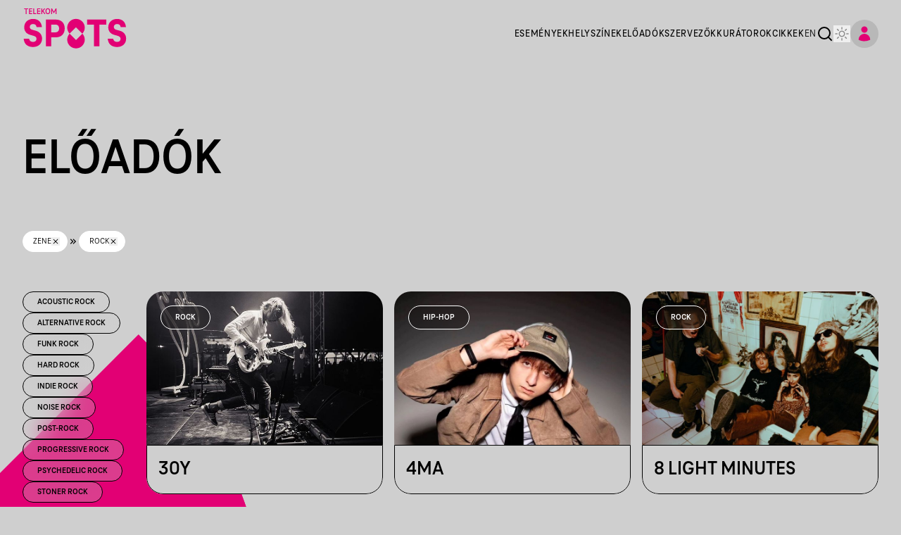

--- FILE ---
content_type: text/html; charset=utf-8
request_url: https://telekomspots.hu/performers?targetCategory=rock
body_size: 25207
content:
<!DOCTYPE html><html class="h-full scroll-smooth antialiased [font-feature-settings:&#x27;ss01&#x27;] bg-telekomMainBg dark:bg-telekomMainBg-dark overscroll-x-none" data-sentry-element="Html" data-sentry-component="MyDocument" data-sentry-source-file="_document.jsx" lang="hu"><head data-sentry-element="Head" data-sentry-source-file="_document.jsx"><meta charSet="utf-8"/><title>Telekom Spots</title><meta name="viewport" content="width=device-width, initial-scale=1.0, maximum-scale=1.0, user-scalable=no" data-sentry-element="meta" data-sentry-source-file="_app.jsx"/><meta property="og:type" content="website" data-sentry-element="meta" data-sentry-source-file="_app.jsx"/><meta property="og:image" content="https://telekomspots.hu/images/facebook-image.png" data-sentry-element="meta" data-sentry-source-file="_app.jsx"/><meta property="og:title" content="Telekom Spots" data-sentry-element="meta" data-sentry-source-file="_app.jsx"/><meta name="next-head-count" content="6"/><link rel="apple-touch-icon" sizes="180x180" href="/apple-touch-icon.png"/><link rel="icon" type="image/png" sizes="32x32" href="/favicon-32x32.png"/><link rel="icon" type="image/png" sizes="16x16" href="/favicon-16x16.png"/><link rel="manifest" href="/site.webmanifest"/><link rel="mask-icon" href="/safari-pinned-tab.svg" color="#e20074"/><meta name="msapplication-TileColor" content="#333333" data-sentry-element="meta" data-sentry-source-file="_document.jsx"/><meta name="theme-color" content="#000000" data-sentry-element="meta" data-sentry-source-file="_document.jsx"/><script id="GoogleConsentMode" data-cookieconsent="ignore" data-nscript="beforeInteractive">window.dataLayer = window.dataLayer || [];
                        function gtag() {
                            dataLayer.push(arguments);
                        }
                        gtag("consent", "default", {
                            ad_personalization: "denied",
                            ad_storage: "denied",
                            ad_user_data: "denied",
                            analytics_storage: "denied",
                            functionality_storage: "denied",
                            personalization_storage: "denied",
                            security_storage: "granted",
                            wait_for_update: 500,
                        });
                        gtag("set", "ads_data_redaction", true);
                        gtag("set", "url_passthrough", true);</script><script id="colorScheme" data-sentry-element="Script" data-sentry-source-file="_document.jsx" data-nscript="beforeInteractive">if (localStorage.theme === 'auto') {
            if (localStorage.autoTheme === 'dark' || (!('autoTheme' in localStorage) && window.matchMedia('(prefers-color-scheme: dark)').matches)) {
            document.documentElement.classList.add('dark')
           } else {
            document.documentElement.classList.remove('dark')
           }
        } else if (typeof localStorage !== "undefined") {
        if (localStorage.theme === 'dark' || (!('theme' in localStorage) && window.matchMedia('(prefers-color-scheme: dark)').matches)) {
            document.documentElement.classList.add('dark')
        } else {
            document.documentElement.classList.remove('dark')
        }
    }</script><link rel="preload" href="/_next/static/css/f37e1dba923c2082.css" as="style"/><link rel="stylesheet" href="/_next/static/css/f37e1dba923c2082.css" data-n-g=""/><noscript data-n-css=""></noscript><script defer="" nomodule="" src="/_next/static/chunks/polyfills-42372ed130431b0a.js"></script><script src="https://web.cmp.usercentrics.eu/modules/autoblocker.js" defer="" data-nscript="beforeInteractive"></script><script id="usercentrics-cmp" src="https://web.cmp.usercentrics.eu/ui/loader.js" data-settings-id="hZZ6jl_eA7k1D2" async="" defer="" data-nscript="beforeInteractive"></script><script src="/_next/static/chunks/webpack-46effe939ea360c4.js" defer=""></script><script src="/_next/static/chunks/framework-2eceba293f57a43a.js" defer=""></script><script src="/_next/static/chunks/main-5b9c5fd45a448156.js" defer=""></script><script src="/_next/static/chunks/pages/_app-7bdcd93ce136a6d1.js" defer=""></script><script src="/_next/static/chunks/737a5600-2f9046e03a9e439d.js" defer=""></script><script src="/_next/static/chunks/2297-a7f4d13b92541bd4.js" defer=""></script><script src="/_next/static/chunks/7633-17d836c69fad8769.js" defer=""></script><script src="/_next/static/chunks/7277-84b349643bf9f08f.js" defer=""></script><script src="/_next/static/chunks/pages/performers-eeeedc9be48c5c77.js" defer=""></script><script src="/_next/static/QvPU_ddNVzuk2-bUFrD3H/_buildManifest.js" defer=""></script><script src="/_next/static/QvPU_ddNVzuk2-bUFrD3H/_ssgManifest.js" defer=""></script></head><body class="min-h-full bg-telekomMainBg dark:bg-telekomMainBg-dark overscroll-x-none"><div id="__next"><noscript><img height="1" width="1" style="display:none" src="https://www.facebook.com/tr?id=153926021618373&amp;ev=PageView&amp;noscript=1" alt=""/></noscript><noscript><iframe src="https://www.googletagmanager.com/ns.html?id=GTM-KBTC3GF" height="0" width="0" style="display:none;visibility:hidden"></iframe></noscript><header class="px-4 md:px-8 h-20 md:h-24 text-black bg-telekomMainBg dark:bg-telekomMainBg-dark dark:text-white sticky top-0 text-sm tracking-[0.04rem] z-50 undefined"><nav class="max-w-7xl mx-auto"><ul class="flex flex-row items-center gap-5 md:gap-8 h-20 md:h-24"><li class="grow shrink xl:grow-0 xl:shrink-0"><a data-sentry-element="Link" data-sentry-source-file="NativeLink.jsx" data-sentry-component="NativeLink" href="/"><img src="/images/logo-v2.svg" class="h-12 md:h-16 relative -top-[0.22rem] md:-top-[0.32rem] cursor-pointer" alt=""/></a></li><li class="grow shrink hidden xl:block"><div class="hidden md:block"><div class="w-full h-10 relative cursor-text" data-sentry-component="SearchBar" data-sentry-source-file="SearchBar.jsx"><input type="text" disabled="" placeholder="Keresés..." class="border-black dark:border-white text-black dark:text-white placeholder:text-black dark:placeholder:text-white focus:border-telekomMagenta dark:focus:border-telekomMagenta focus:ring-telekomMagenta text-sm cursor-text tracking-[0.04rem] bg-transparent rounded-full px-6 w-full h-10 flex flex-row items-center justify-between font-medium border pointer-events-none"/><div class="absolute right-4 top-1/2 -mt-3"><div class="h-5 grow-0 shrink-0"><img src="/images/icons/dark/search-thin.svg" class="h-6 hidden dark:block" alt=""/><img src="/images/icons/light/search-thin.svg" class="h-6 dark:hidden" alt=""/></div></div></div></div></li><ul class="hidden clg:flex flex-row items-center grow-0 shrink-0 gap-8 uppercase"><li class="grow-0 shrink-0 font-medium"><a data-sentry-element="Link" data-sentry-source-file="NativeLink.jsx" data-sentry-component="NativeLink" href="/events">Események</a></li><li class="grow-0 shrink-0 font-medium"><a data-sentry-element="Link" data-sentry-source-file="NativeLink.jsx" data-sentry-component="NativeLink" href="/venues">Helyszínek</a></li><li class="grow-0 shrink-0 font-medium"><a data-sentry-element="Link" data-sentry-source-file="NativeLink.jsx" data-sentry-component="NativeLink" href="/performers">Előadók</a></li><li class="grow-0 shrink-0 font-medium"><a data-sentry-element="Link" data-sentry-source-file="NativeLink.jsx" data-sentry-component="NativeLink" href="/promoters">Szervezők</a></li><li class="grow-0 shrink-0 font-medium"><a data-sentry-element="Link" data-sentry-source-file="NativeLink.jsx" data-sentry-component="NativeLink" href="/curators">Kurátorok</a></li><li class="grow-0 shrink-0 font-medium"><a data-sentry-element="Link" data-sentry-source-file="NativeLink.jsx" data-sentry-component="NativeLink" href="/articles">Cikkek</a></li></ul><li><span class="uppercase cursor-pointer">en</span></li><li class="grow-0 shrink-0 xl:hidden cursor-pointer"><div><img src="/images/icons/dark/search.svg" class="h-6 hidden dark:block" alt=""/><img src="/images/icons/light/search.svg" class="h-6 dark:hidden" alt=""/></div></li><li class="grow-0 shrink-0"><div class="" data-sentry-component="ColorSchemeIcon" data-sentry-source-file="ColorSchemeIcon.jsx"><div class="relative" data-sentry-element="Menu" data-sentry-source-file="ColorSchemeIcon.jsx" data-headlessui-state=""><div><button class="focus:outline-none flex flex-col items-center justify-center" data-sentry-element="Menu.Button" data-sentry-source-file="ColorSchemeIcon.jsx" id="headlessui-menu-button-:Rmbm:" type="button" aria-haspopup="menu" aria-expanded="false" data-headlessui-state=""><span class="w-6 h-6"></span></button></div></div></div></li><li class="grow-0 shrink-0 clg:hidden cursor-pointer"><div><img src="/images/icons/dark/menu.svg" class="h-6 hidden dark:block" alt=""/><img src="/images/icons/light/menu.svg" class="h-6 dark:hidden" alt=""/></div></li><li class="grow-0 shrink-0"><a data-sentry-element="Link" data-sentry-component="NativeLink" data-sentry-source-file="NativeLink.jsx" href="/auth/sign-in"><div class="w-10 h-10 bg-telekomSkeletonBg dark:bg-telekomMagenta rounded-full overflow-hidden flex flex-col items-center justify-center"><svg stroke="currentColor" fill="currentColor" stroke-width="0" viewBox="0 0 24 24" aria-hidden="true" class="w-6 h-6 text-telekomMagenta dark:text-telekomSkeletonBg-dark" height="1em" width="1em" xmlns="http://www.w3.org/2000/svg"><path fill-rule="evenodd" d="M7.5 6a4.5 4.5 0 1 1 9 0 4.5 4.5 0 0 1-9 0ZM3.751 20.105a8.25 8.25 0 0 1 16.498 0 .75.75 0 0 1-.437.695A18.683 18.683 0 0 1 12 22.5c-2.786 0-5.433-.608-7.812-1.7a.75.75 0 0 1-.437-.695Z" clip-rule="evenodd"></path></svg></div></a></li></ul></nav></header><div class="fixed z-[100]" data-sentry-component="SearchDialog" data-sentry-source-file="SearchDialog.jsx"><div data-sentry-element="motion.div" data-sentry-source-file="SearchDialog.jsx" style="opacity:1"></div></div><div data-sentry-element="motion.div" data-sentry-source-file="_app.jsx" style="opacity:1"><article class="relative"><div class="absolute overflow-hidden top-0 left-0 bottom-0 right-0 z-10 pointer-events-none select-none"><div class="max-w-7xl mx-auto relative"><img src="/images/spot.svg" class="absolute -left-[70%] top-96 md:top-48 w-full animate-turn" alt=""/></div></div><section class="px-4 md:px-8 text-black dark:text-white overflow-auto relative z-20" data-sentry-component="Section" data-sentry-source-file="Section.jsx"><div class="mx-auto max-w-7xl"><h1 class="text-5xl md:text-7xl font-bold uppercase mt-16 md:mt-24 text-telekomMainFg dark:text-telekomMainFg-dark">Előadók</h1><div class="relative z-40" data-sentry-component="BaseList" data-sentry-source-file="BaseList.jsx"><div class="md:hidden flex mt-6 flex-row items-start md:items-end gap-4 justify-between uppercase"><div class=" md:hidden border border-telekomMainFg dark:border-telekomMainFg-dark flex flex-row items-center gap-2 px-4 py-1.5 rounded-full relative cursor-pointer"><svg stroke="currentColor" fill="currentColor" stroke-width="0" viewBox="0 0 24 24" aria-hidden="true" class="w-4 h-4" data-sentry-element="HiTag" data-sentry-source-file="BaseList.jsx" height="1em" width="1em" xmlns="http://www.w3.org/2000/svg"><path fill-rule="evenodd" d="M5.25 2.25a3 3 0 0 0-3 3v4.318a3 3 0 0 0 .879 2.121l9.58 9.581c.92.92 2.39 1.186 3.548.428a18.849 18.849 0 0 0 5.441-5.44c.758-1.16.492-2.629-.428-3.548l-9.58-9.581a3 3 0 0 0-2.122-.879H5.25ZM6.375 7.5a1.125 1.125 0 1 0 0-2.25 1.125 1.125 0 0 0 0 2.25Z" clip-rule="evenodd"></path></svg>Kategóriák</div></div><div class="overflow-x-auto mt-6 md:mt-12"><ul class="flex flex-row items-center gap-1.5 text-xs pt-2 md:pt-4 pb-2 mt:pb-4"><li class="px-5 py-1.5 rounded-full bg-white dark:bg-telekomMainFg-dark text-black dark:text-black items-center uppercase border border-white dark:border-telekomMainFg-dark cursor-default flex flex-row gap-2 pl-3.5 pr-2.5 shrink-0 grow-0"><span data-sentry-component="LocalizedLabel" data-sentry-source-file="LocalizedLabel.jsx">Zene</span><button type="button" class=""><svg stroke="currentColor" fill="currentColor" stroke-width="0" viewBox="0 0 24 24" aria-hidden="true" height="1em" width="1em" xmlns="http://www.w3.org/2000/svg"><path fill-rule="evenodd" d="M5.47 5.47a.75.75 0 0 1 1.06 0L12 10.94l5.47-5.47a.75.75 0 1 1 1.06 1.06L13.06 12l5.47 5.47a.75.75 0 1 1-1.06 1.06L12 13.06l-5.47 5.47a.75.75 0 0 1-1.06-1.06L10.94 12 5.47 6.53a.75.75 0 0 1 0-1.06Z" clip-rule="evenodd"></path></svg></button></li><svg stroke="currentColor" fill="none" stroke-width="0" viewBox="0 0 24 24" class="w-4 h-4 shrink-0 grow-0" height="1em" width="1em" xmlns="http://www.w3.org/2000/svg"><path d="M5.63605 7.75735L7.05026 6.34314L12.7071 12L7.05029 17.6568L5.63608 16.2426L9.87869 12L5.63605 7.75735Z" fill="currentColor"></path><path d="M12.7071 6.34314L11.2929 7.75735L15.5356 12L11.2929 16.2426L12.7072 17.6568L18.364 12L12.7071 6.34314Z" fill="currentColor"></path></svg><li class="px-5 py-1.5 rounded-full bg-white dark:bg-telekomMainFg-dark text-black dark:text-black items-center uppercase border border-white dark:border-telekomMainFg-dark cursor-default flex flex-row gap-2 pl-3.5 pr-2.5 shrink-0 grow-0"><span data-sentry-component="LocalizedLabel" data-sentry-source-file="LocalizedLabel.jsx">Rock</span><button type="button" class=""><svg stroke="currentColor" fill="currentColor" stroke-width="0" viewBox="0 0 24 24" aria-hidden="true" height="1em" width="1em" xmlns="http://www.w3.org/2000/svg"><path fill-rule="evenodd" d="M5.47 5.47a.75.75 0 0 1 1.06 0L12 10.94l5.47-5.47a.75.75 0 1 1 1.06 1.06L13.06 12l5.47 5.47a.75.75 0 1 1-1.06 1.06L12 13.06l-5.47 5.47a.75.75 0 0 1-1.06-1.06L10.94 12 5.47 6.53a.75.75 0 0 1 0-1.06Z" clip-rule="evenodd"></path></svg></button></li><svg stroke="currentColor" fill="none" stroke-width="0" viewBox="0 0 24 24" class="md:hidden w-4 h-4 shrink-0 grow-0" height="1em" width="1em" xmlns="http://www.w3.org/2000/svg"><path d="M5.63605 7.75735L7.05026 6.34314L12.7071 12L7.05029 17.6568L5.63608 16.2426L9.87869 12L5.63605 7.75735Z" fill="currentColor"></path><path d="M12.7071 6.34314L11.2929 7.75735L15.5356 12L11.2929 16.2426L12.7072 17.6568L18.364 12L12.7071 6.34314Z" fill="currentColor"></path></svg><button type="button" class="md:hidden bg-telekomMagenta w-7 h-7 text-white rounded-full flex shrink-0 grow-0 flex-row items-center justify-center disabled:opacity-40 active:opacity-40"><svg stroke="currentColor" fill="currentColor" stroke-width="1" viewBox="0 0 24 24" aria-hidden="true" class="w-1/2 h-1/2" height="1em" width="1em" xmlns="http://www.w3.org/2000/svg"><path fill-rule="evenodd" d="M12 3.75a.75.75 0 0 1 .75.75v6.75h6.75a.75.75 0 0 1 0 1.5h-6.75v6.75a.75.75 0 0 1-1.5 0v-6.75H4.5a.75.75 0 0 1 0-1.5h6.75V4.5a.75.75 0 0 1 .75-.75Z" clip-rule="evenodd"></path></svg></button></ul></div><div class="flex flex-row items-start gap-8 mt-6 md:mt-12 overflow-hidden"><div class="shrink-0 grow-0 w-44 -ml-52 md:ml-0 transition-all duration-300"><ul class="flex flex-col items-start gap-3 font-bold text-xs" data-sentry-component="CategoryList" data-sentry-source-file="CategoryList.jsx"><li class="px-5 py-1.5 rounded-full backdrop-blur-lg bg-telekomMainBg bg-opacity-29 text-telekomMainFg dark:text-telekomMainFg-dark uppercase border border-telekomMainFg dark:border-telekomMainFg-dark cursor-pointer flex flex-row items-center gap-2"><span><span data-sentry-component="LocalizedLabel" data-sentry-source-file="LocalizedLabel.jsx">Acoustic Rock</span></span></li><li class="px-5 py-1.5 rounded-full backdrop-blur-lg bg-telekomMainBg bg-opacity-29 text-telekomMainFg dark:text-telekomMainFg-dark uppercase border border-telekomMainFg dark:border-telekomMainFg-dark cursor-pointer flex flex-row items-center gap-2"><span><span data-sentry-component="LocalizedLabel" data-sentry-source-file="LocalizedLabel.jsx">Alternative Rock</span></span></li><li class="px-5 py-1.5 rounded-full backdrop-blur-lg bg-telekomMainBg bg-opacity-29 text-telekomMainFg dark:text-telekomMainFg-dark uppercase border border-telekomMainFg dark:border-telekomMainFg-dark cursor-pointer flex flex-row items-center gap-2"><span><span data-sentry-component="LocalizedLabel" data-sentry-source-file="LocalizedLabel.jsx">Funk Rock</span></span></li><li class="px-5 py-1.5 rounded-full backdrop-blur-lg bg-telekomMainBg bg-opacity-29 text-telekomMainFg dark:text-telekomMainFg-dark uppercase border border-telekomMainFg dark:border-telekomMainFg-dark cursor-pointer flex flex-row items-center gap-2"><span><span data-sentry-component="LocalizedLabel" data-sentry-source-file="LocalizedLabel.jsx">Hard Rock</span></span></li><li class="px-5 py-1.5 rounded-full backdrop-blur-lg bg-telekomMainBg bg-opacity-29 text-telekomMainFg dark:text-telekomMainFg-dark uppercase border border-telekomMainFg dark:border-telekomMainFg-dark cursor-pointer flex flex-row items-center gap-2"><span><span data-sentry-component="LocalizedLabel" data-sentry-source-file="LocalizedLabel.jsx">Indie Rock</span></span></li><li class="px-5 py-1.5 rounded-full backdrop-blur-lg bg-telekomMainBg bg-opacity-29 text-telekomMainFg dark:text-telekomMainFg-dark uppercase border border-telekomMainFg dark:border-telekomMainFg-dark cursor-pointer flex flex-row items-center gap-2"><span><span data-sentry-component="LocalizedLabel" data-sentry-source-file="LocalizedLabel.jsx">Noise Rock</span></span></li><li class="px-5 py-1.5 rounded-full backdrop-blur-lg bg-telekomMainBg bg-opacity-29 text-telekomMainFg dark:text-telekomMainFg-dark uppercase border border-telekomMainFg dark:border-telekomMainFg-dark cursor-pointer flex flex-row items-center gap-2"><span><span data-sentry-component="LocalizedLabel" data-sentry-source-file="LocalizedLabel.jsx">Post-Rock</span></span></li><li class="px-5 py-1.5 rounded-full backdrop-blur-lg bg-telekomMainBg bg-opacity-29 text-telekomMainFg dark:text-telekomMainFg-dark uppercase border border-telekomMainFg dark:border-telekomMainFg-dark cursor-pointer flex flex-row items-center gap-2"><span><span data-sentry-component="LocalizedLabel" data-sentry-source-file="LocalizedLabel.jsx">Progressive Rock</span></span></li><li class="px-5 py-1.5 rounded-full backdrop-blur-lg bg-telekomMainBg bg-opacity-29 text-telekomMainFg dark:text-telekomMainFg-dark uppercase border border-telekomMainFg dark:border-telekomMainFg-dark cursor-pointer flex flex-row items-center gap-2"><span><span data-sentry-component="LocalizedLabel" data-sentry-source-file="LocalizedLabel.jsx">Psychedelic Rock</span></span></li><li class="px-5 py-1.5 rounded-full backdrop-blur-lg bg-telekomMainBg bg-opacity-29 text-telekomMainFg dark:text-telekomMainFg-dark uppercase border border-telekomMainFg dark:border-telekomMainFg-dark cursor-pointer flex flex-row items-center gap-2"><span><span data-sentry-component="LocalizedLabel" data-sentry-source-file="LocalizedLabel.jsx">Stoner Rock</span></span></li></ul></div><div class="grow shrink overflow-hidden mr-0 md:mr-0"><div class="infinite-scroll-component__outerdiv"><div class="infinite-scroll-component " style="height:auto;overflow:auto;-webkit-overflow-scrolling:touch"><div class="grid grid-cols-2 lg:grid-cols-3 gap-x-4 gap-y-6 lg:gap-y-8" data-sentry-component="PerformerList" data-sentry-source-file="PerformerList.jsx"><div class="h-52 sm:h-72"><a data-sentry-element="Link" data-sentry-component="NativeLink" data-sentry-source-file="NativeLink.jsx" href="/performers/118/30y"><div class="w-full h-full flex flex-col items-stretch text-white bg-telekomMainBg dark:bg-telekomMainBg-dark rounded-3xl overflow-hidden"><div class="flex flex-row items-start justify-start p-5 bg-cover bg-no-repeat grow shrink" style="background-image:url(https://telekom-spots-prod.s3.eu-central-1.amazonaws.com/medium_30y_094ba47a39.jpg)"><div class="backdrop-blur-lg text-xs font-bold uppercase px-3 md:px-5 py-1 md:py-2 rounded-full bg-black bg-opacity-29 border border-white text-white"><span data-sentry-component="LocalizedLabel" data-sentry-source-file="LocalizedLabel.jsx">Rock</span></div></div><div class="flex flex-row px-4 pt-1 pb-3 md:pt-2 md:px-4 md:pb-4 bg-telekomMainBg dark:bg-telekomMainBg-dark text-telekomMainFg dark:text-telekomMainFg-dark border border-telekomMainFg dark:border-telekomMainFg-dark rounded-b-3xl"><div class="flex flex-col grow shrink"><div class="grow-0 shrink-0 uppercase font-bold text-sm md:text-[1.75rem] pt-1 md:pt-2 line-clamp-2 md:leading-[2.25rem]"><span data-sentry-component="LocalizedLabel" data-sentry-source-file="LocalizedLabel.jsx">30Y</span></div></div></div></div></a></div><div class="h-52 sm:h-72"><a data-sentry-element="Link" data-sentry-component="NativeLink" data-sentry-source-file="NativeLink.jsx" href="/performers/600/4ma"><div class="w-full h-full flex flex-col items-stretch text-white bg-telekomMainBg dark:bg-telekomMainBg-dark rounded-3xl overflow-hidden"><div class="flex flex-row items-start justify-start p-5 bg-cover bg-no-repeat grow shrink" style="background-image:url(https://telekom-spots-prod.s3.eu-central-1.amazonaws.com/medium_418381381_336855212606938_1691492366833388180_n_07f5d0ba33.heic)"><div class="backdrop-blur-lg text-xs font-bold uppercase px-3 md:px-5 py-1 md:py-2 rounded-full bg-black bg-opacity-29 border border-white text-white"><span data-sentry-component="LocalizedLabel" data-sentry-source-file="LocalizedLabel.jsx">Hip-hop</span></div></div><div class="flex flex-row px-4 pt-1 pb-3 md:pt-2 md:px-4 md:pb-4 bg-telekomMainBg dark:bg-telekomMainBg-dark text-telekomMainFg dark:text-telekomMainFg-dark border border-telekomMainFg dark:border-telekomMainFg-dark rounded-b-3xl"><div class="flex flex-col grow shrink"><div class="grow-0 shrink-0 uppercase font-bold text-sm md:text-[1.75rem] pt-1 md:pt-2 line-clamp-2 md:leading-[2.25rem]"><span data-sentry-component="LocalizedLabel" data-sentry-source-file="LocalizedLabel.jsx">4ma</span></div></div></div></div></a></div><div class="h-52 sm:h-72"><a data-sentry-element="Link" data-sentry-component="NativeLink" data-sentry-source-file="NativeLink.jsx" href="/performers/1530/8-light-minutes"><div class="w-full h-full flex flex-col items-stretch text-white bg-telekomMainBg dark:bg-telekomMainBg-dark rounded-3xl overflow-hidden"><div class="flex flex-row items-start justify-start p-5 bg-cover bg-no-repeat grow shrink" style="background-image:url(https://telekom-spots-prod.s3.eu-central-1.amazonaws.com/medium_5_MTY_9303_4de713ca4d.jpg)"><div class="backdrop-blur-lg text-xs font-bold uppercase px-3 md:px-5 py-1 md:py-2 rounded-full bg-black bg-opacity-29 border border-white text-white"><span data-sentry-component="LocalizedLabel" data-sentry-source-file="LocalizedLabel.jsx">Rock</span></div></div><div class="flex flex-row px-4 pt-1 pb-3 md:pt-2 md:px-4 md:pb-4 bg-telekomMainBg dark:bg-telekomMainBg-dark text-telekomMainFg dark:text-telekomMainFg-dark border border-telekomMainFg dark:border-telekomMainFg-dark rounded-b-3xl"><div class="flex flex-col grow shrink"><div class="grow-0 shrink-0 uppercase font-bold text-sm md:text-[1.75rem] pt-1 md:pt-2 line-clamp-2 md:leading-[2.25rem]"><span data-sentry-component="LocalizedLabel" data-sentry-source-file="LocalizedLabel.jsx">8 Light Minutes</span></div></div></div></div></a></div><div class="h-52 sm:h-72"><a data-sentry-element="Link" data-sentry-component="NativeLink" data-sentry-source-file="NativeLink.jsx" href="/performers/1062/abahazirt"><div class="w-full h-full flex flex-col items-stretch text-white bg-telekomMainBg dark:bg-telekomMainBg-dark rounded-3xl overflow-hidden"><div class="flex flex-row items-start justify-start p-5 bg-cover bg-no-repeat grow shrink" style="background-image:url(https://telekom-spots-prod.s3.eu-central-1.amazonaws.com/medium_450396731_815684940656908_8459519542033946965_n_3150b99808.jpg)"><div class="backdrop-blur-lg text-xs font-bold uppercase px-3 md:px-5 py-1 md:py-2 rounded-full bg-black bg-opacity-29 border border-white text-white"><span data-sentry-component="LocalizedLabel" data-sentry-source-file="LocalizedLabel.jsx">Rock</span></div></div><div class="flex flex-row px-4 pt-1 pb-3 md:pt-2 md:px-4 md:pb-4 bg-telekomMainBg dark:bg-telekomMainBg-dark text-telekomMainFg dark:text-telekomMainFg-dark border border-telekomMainFg dark:border-telekomMainFg-dark rounded-b-3xl"><div class="flex flex-col grow shrink"><div class="grow-0 shrink-0 uppercase font-bold text-sm md:text-[1.75rem] pt-1 md:pt-2 line-clamp-2 md:leading-[2.25rem]"><span data-sentry-component="LocalizedLabel" data-sentry-source-file="LocalizedLabel.jsx">Abaházi.RT</span></div></div></div></div></a></div><div class="h-52 sm:h-72"><a data-sentry-element="Link" data-sentry-component="NativeLink" data-sentry-source-file="NativeLink.jsx" href="/performers/585/abigel"><div class="w-full h-full flex flex-col items-stretch text-white bg-telekomMainBg dark:bg-telekomMainBg-dark rounded-3xl overflow-hidden"><div class="flex flex-row items-start justify-start p-5 bg-cover bg-no-repeat grow shrink" style="background-image:url(https://telekom-spots-prod.s3.eu-central-1.amazonaws.com/medium_286052597_5718171718246902_6667172749513525268_n_3e69e271bf.jpg)"><div class="backdrop-blur-lg text-xs font-bold uppercase px-3 md:px-5 py-1 md:py-2 rounded-full bg-black bg-opacity-29 border border-white text-white"><span data-sentry-component="LocalizedLabel" data-sentry-source-file="LocalizedLabel.jsx">Rock</span></div></div><div class="flex flex-row px-4 pt-1 pb-3 md:pt-2 md:px-4 md:pb-4 bg-telekomMainBg dark:bg-telekomMainBg-dark text-telekomMainFg dark:text-telekomMainFg-dark border border-telekomMainFg dark:border-telekomMainFg-dark rounded-b-3xl"><div class="flex flex-col grow shrink"><div class="grow-0 shrink-0 uppercase font-bold text-sm md:text-[1.75rem] pt-1 md:pt-2 line-clamp-2 md:leading-[2.25rem]"><span data-sentry-component="LocalizedLabel" data-sentry-source-file="LocalizedLabel.jsx">Abigél</span></div></div></div></div></a></div><div class="h-52 sm:h-72"><a data-sentry-element="Link" data-sentry-component="NativeLink" data-sentry-source-file="NativeLink.jsx" href="/performers/562/a-csajod"><div class="w-full h-full flex flex-col items-stretch text-white bg-telekomMainBg dark:bg-telekomMainBg-dark rounded-3xl overflow-hidden"><div class="flex flex-row items-start justify-start p-5 bg-cover bg-no-repeat grow shrink" style="background-image:url(https://telekom-spots-prod.s3.eu-central-1.amazonaws.com/medium_b_acsajod_06_fdefc6fd91.jpg)"><div class="backdrop-blur-lg text-xs font-bold uppercase px-3 md:px-5 py-1 md:py-2 rounded-full bg-black bg-opacity-29 border border-white text-white"><span data-sentry-component="LocalizedLabel" data-sentry-source-file="LocalizedLabel.jsx">Rock</span></div></div><div class="flex flex-row px-4 pt-1 pb-3 md:pt-2 md:px-4 md:pb-4 bg-telekomMainBg dark:bg-telekomMainBg-dark text-telekomMainFg dark:text-telekomMainFg-dark border border-telekomMainFg dark:border-telekomMainFg-dark rounded-b-3xl"><div class="flex flex-col grow shrink"><div class="grow-0 shrink-0 uppercase font-bold text-sm md:text-[1.75rem] pt-1 md:pt-2 line-clamp-2 md:leading-[2.25rem]"><span data-sentry-component="LocalizedLabel" data-sentry-source-file="LocalizedLabel.jsx">A Csajod</span></div></div></div></div></a></div><div class="h-52 sm:h-72"><a data-sentry-element="Link" data-sentry-component="NativeLink" data-sentry-source-file="NativeLink.jsx" href="/performers/720/akos"><div class="w-full h-full flex flex-col items-stretch text-white bg-telekomMainBg dark:bg-telekomMainBg-dark rounded-3xl overflow-hidden"><div class="flex flex-row items-start justify-start p-5 bg-cover bg-no-repeat grow shrink" style="background-image:url(https://telekom-spots-prod.s3.eu-central-1.amazonaws.com/Akos_2015_886a7cb5f7.jpg)"><div class="backdrop-blur-lg text-xs font-bold uppercase px-3 md:px-5 py-1 md:py-2 rounded-full bg-black bg-opacity-29 border border-white text-white"><span data-sentry-component="LocalizedLabel" data-sentry-source-file="LocalizedLabel.jsx">Pop</span></div></div><div class="flex flex-row px-4 pt-1 pb-3 md:pt-2 md:px-4 md:pb-4 bg-telekomMainBg dark:bg-telekomMainBg-dark text-telekomMainFg dark:text-telekomMainFg-dark border border-telekomMainFg dark:border-telekomMainFg-dark rounded-b-3xl"><div class="flex flex-col grow shrink"><div class="grow-0 shrink-0 uppercase font-bold text-sm md:text-[1.75rem] pt-1 md:pt-2 line-clamp-2 md:leading-[2.25rem]"><span data-sentry-component="LocalizedLabel" data-sentry-source-file="LocalizedLabel.jsx">Ákos</span></div></div></div></div></a></div><div class="h-52 sm:h-72"><a data-sentry-element="Link" data-sentry-component="NativeLink" data-sentry-source-file="NativeLink.jsx" href="/performers/1069/alcohol"><div class="w-full h-full flex flex-col items-stretch text-white bg-telekomMainBg dark:bg-telekomMainBg-dark rounded-3xl overflow-hidden"><div class="flex flex-row items-start justify-start p-5 bg-cover bg-no-repeat grow shrink" style="background-image:url(https://telekom-spots-prod.s3.eu-central-1.amazonaws.com/medium_450507774_1015059000626370_4656757349496416386_n_fbc67dc1ed.jpg)"><div class="backdrop-blur-lg text-xs font-bold uppercase px-3 md:px-5 py-1 md:py-2 rounded-full bg-black bg-opacity-29 border border-white text-white"><span data-sentry-component="LocalizedLabel" data-sentry-source-file="LocalizedLabel.jsx">Rock</span></div></div><div class="flex flex-row px-4 pt-1 pb-3 md:pt-2 md:px-4 md:pb-4 bg-telekomMainBg dark:bg-telekomMainBg-dark text-telekomMainFg dark:text-telekomMainFg-dark border border-telekomMainFg dark:border-telekomMainFg-dark rounded-b-3xl"><div class="flex flex-col grow shrink"><div class="grow-0 shrink-0 uppercase font-bold text-sm md:text-[1.75rem] pt-1 md:pt-2 line-clamp-2 md:leading-[2.25rem]"><span data-sentry-component="LocalizedLabel" data-sentry-source-file="LocalizedLabel.jsx">Alcohol</span></div></div></div></div></a></div><div class="h-52 sm:h-72"><a data-sentry-element="Link" data-sentry-component="NativeLink" data-sentry-source-file="NativeLink.jsx" href="/performers/809/alsorakpart"><div class="w-full h-full flex flex-col items-stretch text-white bg-telekomMainBg dark:bg-telekomMainBg-dark rounded-3xl overflow-hidden"><div class="flex flex-row items-start justify-start p-5 bg-cover bg-no-repeat grow shrink" style="background-image:url(https://telekom-spots-prod.s3.eu-central-1.amazonaws.com/medium_400987336_309450598541812_3921898251679110354_n_dd4be616b5.jpg)"><div class="backdrop-blur-lg text-xs font-bold uppercase px-3 md:px-5 py-1 md:py-2 rounded-full bg-black bg-opacity-29 border border-white text-white"><span data-sentry-component="LocalizedLabel" data-sentry-source-file="LocalizedLabel.jsx">Pop</span></div></div><div class="flex flex-row px-4 pt-1 pb-3 md:pt-2 md:px-4 md:pb-4 bg-telekomMainBg dark:bg-telekomMainBg-dark text-telekomMainFg dark:text-telekomMainFg-dark border border-telekomMainFg dark:border-telekomMainFg-dark rounded-b-3xl"><div class="flex flex-col grow shrink"><div class="grow-0 shrink-0 uppercase font-bold text-sm md:text-[1.75rem] pt-1 md:pt-2 line-clamp-2 md:leading-[2.25rem]"><span data-sentry-component="LocalizedLabel" data-sentry-source-file="LocalizedLabel.jsx">Alsórakpart</span></div></div></div></div></a></div></div></div></div></div></div></div></div></section><footer class="text-black bg-telekomMainBg dark:bg-telekomMainBg-dark dark:text-telekomMainFg-dark relative" data-sentry-component="Footer" data-sentry-source-file="Footer.jsx"><div class="absolute overflow-hidden top-0 left-0 bottom-0 right-0 z-10 pointer-events-none select-none"><img src="/images/spot.svg" class="absolute -right-24 top-48 md:top-16 h-[24rem] md:h-[70rem] animate-turn" alt=""/></div><div class="mt-8 md:mt-12 lg:mt-24"><section class="overflow-hidden pointer-events-none select-none relative z-20" data-sentry-component="FlowingSymbols" data-sentry-source-file="FlowingSymbols.jsx"><div class="w-max relative animate-flow md:animate-flow-slower"><div class="w-max"><img src="/images/flowing-text-dark.svg" class="h-32 md:h-56 hidden dark:block" alt=""/><img src="/images/flowing-text-light.svg" class="h-32 md:h-56 dark:hidden" alt=""/></div><div class="absolute -right-[100%] top-0 w-max"><img src="/images/flowing-text-dark.svg" class="h-32 md:h-56 hidden dark:block" alt=""/><img src="/images/flowing-text-light.svg" class="h-32 md:h-56 dark:hidden" alt=""/></div></div></section></div><hr class="md:hidden mt-6 mb-6 border-t border-white dark:border-telekomMainBg relative z-20"/><div class="px-4 md:px-8 relative z-20"><div class="mx-auto max-w-7xl overflow-auto py-6 md:py-[5.5rem] grid grid-cols-2 md:grid-cols-footer gap-10 md:gap-5 lg:gap-0"><ul class="flex flex-col items-start gap-5 mb-4 md:mb-0 order-first col-span-2 md:col-span-1"><li class="w-full md:w-full lg:w-64 md:relative lg:-top-10"><div class="w-full h-10 relative cursor-text" data-sentry-component="SearchBar" data-sentry-source-file="SearchBar.jsx"><input type="text" disabled="" placeholder="Keresés..." class="border-black dark:border-white text-black dark:text-white placeholder:text-black dark:placeholder:text-white focus:border-telekomMagenta dark:focus:border-telekomMagenta focus:ring-telekomMagenta text-sm cursor-text tracking-[0.04rem] bg-transparent rounded-full px-6 w-full h-10 flex flex-row items-center justify-between font-medium border pointer-events-none"/><div class="absolute right-4 top-1/2 -mt-3"><div class="h-5 grow-0 shrink-0"><img src="/images/icons/dark/search-thin.svg" class="h-6 hidden dark:block" alt=""/><img src="/images/icons/light/search-thin.svg" class="h-6 dark:hidden" alt=""/></div></div></div></li><li class="hidden md:flex flex-col items-start gap-4"><a target="_blank" data-sentry-element="Link" data-sentry-source-file="NativeLink.jsx" data-sentry-component="NativeLink" href="https://apple.co/3r6tfr3"><img src="/images/store-badges/Download_on_the_App_Store_Badge_HU_RGB_blk_100317.svg" class="h-11" alt=""/></a><a target="_blank" data-sentry-element="Link" data-sentry-source-file="NativeLink.jsx" data-sentry-component="NativeLink" href="https://play.google.com/store/apps/details?id=hu.telekom.spots"><img src="/images/store-badges/google-play-badge-hu.svg" class="h-11" alt=""/></a></li></ul><ul class="text-xl font-display font-bold uppercase flex flex-col gap-4 items-start md:ml-12"><li><a data-sentry-element="Link" data-sentry-source-file="NativeLink.jsx" data-sentry-component="NativeLink" href="/events">Események</a></li><li><a data-sentry-element="Link" data-sentry-source-file="NativeLink.jsx" data-sentry-component="NativeLink" href="/venues">Helyszínek</a></li><li><a data-sentry-element="Link" data-sentry-source-file="NativeLink.jsx" data-sentry-component="NativeLink" href="/performers">Előadók</a></li><li><a data-sentry-element="Link" data-sentry-source-file="NativeLink.jsx" data-sentry-component="NativeLink" href="/articles">Cikkek</a></li></ul><ul class="text-xl font-display font-bold uppercase flex flex-col gap-4 items-start md:ml-12"><li><a data-sentry-element="Link" data-sentry-source-file="NativeLink.jsx" data-sentry-component="NativeLink" href="/promoters">Szervezők</a></li><li><a data-sentry-element="Link" data-sentry-source-file="NativeLink.jsx" data-sentry-component="NativeLink" href="/faq">GYIK</a></li><li><a data-sentry-element="Link" data-sentry-source-file="NativeLink.jsx" data-sentry-component="NativeLink" href="/curators">Kurátorok</a></li><li><a data-sentry-element="Link" data-sentry-source-file="NativeLink.jsx" data-sentry-component="NativeLink" href="/about">Rólunk</a></li></ul><ul class="flex flex-col items-center gap-10 md:gap-7 mb-2 md:mb-0 order-first col-span-2 md:order-none md:col-span-1"><li class="text-xl font-display font-bold uppercase flex flex-col gap-6 items-center text-center">Kövess minket mindenhol!</li><li class="flex flex-row items-center gap-5"><a target="_blank" data-sentry-element="Link" data-sentry-source-file="NativeLink.jsx" data-sentry-component="NativeLink" href="https://www.facebook.com/telekomspots"><img src="/images/icons/dark/social/bxl-facebook.svg" class="h-6 hidden dark:block" alt=""/><img src="/images/icons/light/social/bxl-facebook.svg" class="h-6 dark:hidden" alt=""/></a><a target="_blank" data-sentry-element="Link" data-sentry-source-file="NativeLink.jsx" data-sentry-component="NativeLink" href="https://www.instagram.com/telekomspots/"><img src="/images/icons/dark/social/bxl-instagram-alt.svg" class="h-6 hidden dark:block" alt=""/><img src="/images/icons/light/social/bxl-instagram-alt.svg" class="h-6 dark:hidden" alt=""/></a><a target="_blank" data-sentry-element="Link" data-sentry-source-file="NativeLink.jsx" data-sentry-component="NativeLink" href="https://www.youtube.com/@telekom"><img src="/images/icons/dark/social/bxl-youtube.svg" class="h-6 hidden dark:block" alt=""/><img src="/images/icons/light/social/bxl-youtube.svg" class="h-6 dark:hidden" alt=""/></a><a target="_blank" data-sentry-element="Link" data-sentry-source-file="NativeLink.jsx" data-sentry-component="NativeLink" href="https://open.spotify.com/user/g3957r82bh81e3n6cphpxb16a"><img src="/images/icons/dark/social/bxl-spotify.svg" class="h-6 hidden dark:block" alt=""/><img src="/images/icons/light/social/bxl-spotify.svg" class="h-6 dark:hidden" alt=""/></a></li></ul></div></div><hr class="hidden lg:block border-t border-white dark:border-telekomMainBg relative z-20"/><div class="px-4 md:px-8 py-5 relative z-20"><div class="mx-auto max-w-7xl flex flex-col-reverse gap-4 md:flex-col lg:flex-row lg:gap-16 xl:gap-20 items-start"><div class="hidden lg:block w-full md:w-64"><span class="flex flex-row items-center gap-6 mb-6 md:mb-0"><img src="/images/logo-v2.svg" class="h-9 -mt-1.5" alt=""/><img src="/images/electronic-beats-logo.svg" class="h-6" alt=""/></span></div><div class="flex flex-row flex-wrap items-start md:items-center gap-4 gap-y-0 md:gap-6 text-base text-nowrap md:text-wrap"><span class="shrink-0 grow-0">© Telekom Spots</span><span class="shrink-0 grow-0">Minden jog fenntartva</span><span class="shrink-0 grow-0"><a target="_blank" data-sentry-element="Link" data-sentry-source-file="NativeLink.jsx" data-sentry-component="NativeLink" href="/terms-of-service">Felhasználási feltételek</a></span><span class="shrink-0 grow-0"><a data-sentry-element="Link" data-sentry-source-file="NativeLink.jsx" data-sentry-component="NativeLink" href="/performers?targetCategory=rock#">Sütikezelés</a></span><span class="shrink-0 grow-0"><a target="_blank" data-sentry-element="Link" data-sentry-source-file="NativeLink.jsx" data-sentry-component="NativeLink" href="/privacy-policy">Adatkezelés</a></span><span class="shrink grow"></span></div></div></div><hr class="lg:hidden border-t border-white dark:border-telekomMainBg relative z-20"/><div class="lg:hidden px-4 md:px-8 py-5 relative z-20"><div class="mx-auto max-w-7xl flex flex-col-reverse gap-4 items-start"><div class="w-full"><span class="flex flex-row items-center gap-6"><img src="/images/logo-v2.svg" class="h-9 -mt-1.5" alt=""/><img src="/images/electronic-beats-logo.svg" class="h-6" alt=""/></span></div></div></div></footer></article></div></div><script id="__NEXT_DATA__" type="application/json">{"props":{"pageProps":{"notFound":false,"initialPerformers":[{"id":118,"attributes":{"createdAt":"2023-03-21T14:22:42.202Z","updatedAt":"2025-06-13T11:49:14.909Z","publishedAt":"2023-03-21T14:22:42.186Z","name":{"id":5483,"en":"30Y","hu":"30Y"},"description":{"id":5030,"en":"\"30Y is a band that is more than 20 years old. it's a fact. it's a state of being. kids get potty trained, outgrow their shoes, graduate from school, try things. they fly out and may never come back. we don't see the passage of time in ourselves, in them, in you. we see it in ourselves because of you, and we learn about ourselves from you. 30Y is a band, that's all you need to know. but it's worth it. what we do is for you to understand, and if you want to understand, we are you.\"","hu":"\"a 30Y több mint 20 éves zenekar. ezt tényként érdemes kezelni. még inkább állapotként. a gyerekek bilire szoknak, kinövik a cipőiket, elballagnak az iskolából, kipróbálnak dolgokat. kirepülnek, és meglehet, nem térnek vissza soha. nem magunkon, rajtuk, rajtatok látjuk az idő múlását. magunkon miattatok vesszük észre, és tőletek tanulunk magunkról. a 30Y egy zenekar, ennyit érdemes tudni. de ezt érdemes. amit csinálunk, azt nektek kell érteni, és ha ti érteni akarjátok, mi vagyunk.\"\n"},"coverImage":{"data":{"id":1979,"attributes":{"ext":".jpg","url":"https://telekom-spots-prod.s3.eu-central-1.amazonaws.com/30y_094ba47a39.jpg","hash":"30y_094ba47a39","mime":"image/jpeg","name":"30y.jpg","size":81.14,"width":1000,"height":556,"caption":null,"formats":{"small":{"ext":".jpg","url":"https://telekom-spots-prod.s3.eu-central-1.amazonaws.com/small_30y_094ba47a39.jpg","hash":"small_30y_094ba47a39","mime":"image/jpeg","name":"small_30y.jpg","path":null,"size":26.03,"width":500,"height":278},"medium":{"ext":".jpg","url":"https://telekom-spots-prod.s3.eu-central-1.amazonaws.com/medium_30y_094ba47a39.jpg","hash":"medium_30y_094ba47a39","mime":"image/jpeg","name":"medium_30y.jpg","path":null,"size":51.48,"width":750,"height":417},"thumbnail":{"ext":".jpg","url":"https://telekom-spots-prod.s3.eu-central-1.amazonaws.com/thumbnail_30y_094ba47a39.jpg","hash":"thumbnail_30y_094ba47a39","mime":"image/jpeg","name":"thumbnail_30y.jpg","path":null,"size":7.56,"width":245,"height":136}},"provider":"aws-s3","createdAt":"2023-03-21T14:22:43.410Z","updatedAt":"2023-03-21T14:22:43.410Z","previewUrl":null,"alternativeText":null,"provider_metadata":null}}},"categories":{"data":[{"id":4,"attributes":{"hash":"rock","createdAt":"2022-12-19T23:16:19.621Z","updatedAt":"2023-01-30T20:05:26.076Z","publishedAt":"2022-12-19T23:16:21.378Z","priority":0,"title":{"id":4,"hu":"Rock","en":"Rock"}}},{"id":79,"attributes":{"hash":"alternative-rock","createdAt":"2023-01-30T19:06:07.515Z","updatedAt":"2023-01-30T20:13:49.848Z","publishedAt":"2023-01-30T19:06:07.508Z","priority":0,"title":{"id":475,"hu":"Alternative Rock","en":"Alternative Rock"}}},{"id":43,"attributes":{"hash":"music","createdAt":"2023-01-30T19:06:01.041Z","updatedAt":"2023-02-06T16:19:34.459Z","publishedAt":"2023-01-30T19:06:01.033Z","priority":102,"title":{"id":439,"hu":"Zene","en":"Music"}}}]},"noPublicData":false}},{"id":600,"attributes":{"createdAt":"2024-01-17T13:39:15.539Z","updatedAt":"2025-05-04T18:07:38.206Z","publishedAt":"2024-01-17T13:39:15.511Z","name":{"id":20772,"en":"4ma","hu":"4ma"},"description":{"id":27765,"en":"4ma is the young guy who burst onto the scene late last year with his song \"Telephone\". He was noticed on the OTL Traplife Facebook group and has since been working and studying at Bellator Records.\n","hu":"4ma az a fiatal srác, aki tavaly év végén berobbant a szcénába a “Telefon” című dalával. Az OTL Traplife Facebook csoportban figyeltek fel rá, azóta a Bellator Records kiadónál tevékenykedik és emellett tanul is.\n"},"coverImage":{"data":{"id":10764,"attributes":{"ext":".heic","url":"https://telekom-spots-prod.s3.eu-central-1.amazonaws.com/418381381_336855212606938_1691492366833388180_n_07f5d0ba33.heic","hash":"418381381_336855212606938_1691492366833388180_n_07f5d0ba33","mime":"image/heic","name":"418381381_336855212606938_1691492366833388180_n.heic","size":112.03,"width":1069,"height":1069,"caption":null,"formats":{"large":{"ext":".heic","url":"https://telekom-spots-prod.s3.eu-central-1.amazonaws.com/large_418381381_336855212606938_1691492366833388180_n_07f5d0ba33.heic","hash":"large_418381381_336855212606938_1691492366833388180_n_07f5d0ba33","mime":"image/heic","name":"large_418381381_336855212606938_1691492366833388180_n.heic","path":null,"size":102.77,"width":1000,"height":1000},"small":{"ext":".heic","url":"https://telekom-spots-prod.s3.eu-central-1.amazonaws.com/small_418381381_336855212606938_1691492366833388180_n_07f5d0ba33.heic","hash":"small_418381381_336855212606938_1691492366833388180_n_07f5d0ba33","mime":"image/heic","name":"small_418381381_336855212606938_1691492366833388180_n.heic","path":null,"size":33.8,"width":500,"height":500},"medium":{"ext":".heic","url":"https://telekom-spots-prod.s3.eu-central-1.amazonaws.com/medium_418381381_336855212606938_1691492366833388180_n_07f5d0ba33.heic","hash":"medium_418381381_336855212606938_1691492366833388180_n_07f5d0ba33","mime":"image/heic","name":"medium_418381381_336855212606938_1691492366833388180_n.heic","path":null,"size":64.66,"width":750,"height":750},"thumbnail":{"ext":".heic","url":"https://telekom-spots-prod.s3.eu-central-1.amazonaws.com/thumbnail_418381381_336855212606938_1691492366833388180_n_07f5d0ba33.heic","hash":"thumbnail_418381381_336855212606938_1691492366833388180_n_07f5d0ba33","mime":"image/heic","name":"thumbnail_418381381_336855212606938_1691492366833388180_n.heic","path":null,"size":5.81,"width":156,"height":156}},"provider":"aws-s3","createdAt":"2024-01-17T13:39:16.841Z","updatedAt":"2024-01-17T13:39:16.841Z","previewUrl":null,"alternativeText":null,"provider_metadata":null}}},"categories":{"data":[{"id":2,"attributes":{"hash":"hip-hop","createdAt":"2022-12-19T23:15:32.501Z","updatedAt":"2023-01-30T19:13:28.825Z","publishedAt":"2022-12-19T23:15:34.144Z","priority":0,"title":{"id":2,"hu":"Hip-hop","en":"Hip-hop"}}},{"id":4,"attributes":{"hash":"rock","createdAt":"2022-12-19T23:16:19.621Z","updatedAt":"2023-01-30T20:05:26.076Z","publishedAt":"2022-12-19T23:16:21.378Z","priority":0,"title":{"id":4,"hu":"Rock","en":"Rock"}}},{"id":20,"attributes":{"hash":"electronic-experimental","createdAt":"2022-12-29T12:26:11.391Z","updatedAt":"2022-12-29T12:26:15.485Z","publishedAt":"2022-12-29T12:26:15.473Z","priority":0,"title":{"id":56,"hu":"Experimental","en":"Experimental"}}},{"id":7,"attributes":{"hash":"punk","createdAt":"2022-12-29T12:17:29.825Z","updatedAt":"2023-01-30T20:14:00.676Z","publishedAt":"2022-12-29T12:19:00.581Z","priority":0,"title":{"id":43,"hu":"Punk","en":"Punk"}}},{"id":5,"attributes":{"hash":"trap","createdAt":"2022-12-19T23:16:40.508Z","updatedAt":"2023-01-30T20:20:45.348Z","publishedAt":"2022-12-19T23:16:42.152Z","priority":0,"title":{"id":5,"hu":"Trap","en":"Trap"}}},{"id":11,"attributes":{"hash":"indie-rock","createdAt":"2022-12-29T12:21:05.808Z","updatedAt":"2023-02-05T13:37:49.537Z","publishedAt":"2022-12-29T12:21:07.216Z","priority":0,"title":{"id":47,"hu":"Indie Rock","en":"Indie rock"}}},{"id":43,"attributes":{"hash":"music","createdAt":"2023-01-30T19:06:01.041Z","updatedAt":"2023-02-06T16:19:34.459Z","publishedAt":"2023-01-30T19:06:01.033Z","priority":102,"title":{"id":439,"hu":"Zene","en":"Music"}}},{"id":141,"attributes":{"hash":"indie-alternative","createdAt":"2023-01-30T19:06:18.290Z","updatedAt":"2023-01-30T19:06:18.290Z","publishedAt":"2023-01-30T19:06:18.285Z","priority":0,"title":{"id":537,"hu":"Indie/alternative","en":"Indie/alternative"}}},{"id":197,"attributes":{"hash":"hyperpop","createdAt":"2023-01-30T19:06:28.102Z","updatedAt":"2023-01-30T20:14:13.986Z","publishedAt":"2023-01-30T19:06:28.095Z","priority":0,"title":{"id":593,"hu":"Hyperpop","en":"Hyperpop"}}},{"id":1,"attributes":{"hash":"electronic","createdAt":"2022-12-19T23:14:33.397Z","updatedAt":"2023-02-05T17:51:06.156Z","publishedAt":"2023-01-31T10:18:19.882Z","priority":0,"title":{"id":1,"hu":"Elektronikus","en":"Electronic"}}},{"id":265,"attributes":{"hash":"rap","createdAt":"2023-01-30T19:06:39.973Z","updatedAt":"2023-02-15T15:09:05.247Z","publishedAt":"2023-02-15T15:09:05.242Z","priority":0,"title":{"id":661,"hu":"Rap","en":"Rap"}}}]},"noPublicData":false}},{"id":1530,"attributes":{"createdAt":"2025-02-09T17:41:33.176Z","updatedAt":"2025-02-10T14:15:39.181Z","publishedAt":"2025-02-09T17:41:33.144Z","name":{"id":40308,"en":"8 Light Minutes","hu":"8 Light Minutes"},"description":{"id":56669,"en":"8Light Minutes is a Timișoara-based, Hungarian alternative rock/grunge band. Although their lyrics are emotionally soft, musically it's making you curl out of your skin. The members of “8LM” were growing up together with a vibration that made their connection stronger by creating music. So, this is how their album titled \"DOOR\" was created in the summer of 2023, and released in January 2024.\n","hu":"Az 8LightMinutes, egy temesvári, magyar alternatív-rock/grunge feltörekvő zenekart jelent, akik gyerekkoruk óta együtt zenélnek. Zenéjük bár érzelmekkel tömött, kicsit sem szerénykedő. A “8LM” felbukkant már jó néhány - főként erdélyi - fesztivál színpadán, majd vendégeskedhetett a 30Y és Esti Kornél zenekarok előtt. Szeretik ezt az egészet: hajat rázva kiadni mindazt, ami bennük ragad. Valahogy így készült el Pécsett, a ZajZajZaj stúdióban, a 2024-ben kiadott “AJTÓ” című lemezük is.\n"},"coverImage":{"data":{"id":23876,"attributes":{"ext":".jpg","url":"https://telekom-spots-prod.s3.eu-central-1.amazonaws.com/5_MTY_9303_4de713ca4d.jpg","hash":"5_MTY_9303_4de713ca4d","mime":"image/jpeg","name":"5MTY9303.jpg","size":5398.9,"width":4386,"height":3899,"caption":null,"formats":{"large":{"ext":".jpg","url":"https://telekom-spots-prod.s3.eu-central-1.amazonaws.com/large_5_MTY_9303_4de713ca4d.jpg","hash":"large_5_MTY_9303_4de713ca4d","mime":"image/jpeg","name":"large_5MTY9303.jpg","path":null,"size":157.81,"width":1000,"height":889},"small":{"ext":".jpg","url":"https://telekom-spots-prod.s3.eu-central-1.amazonaws.com/small_5_MTY_9303_4de713ca4d.jpg","hash":"small_5_MTY_9303_4de713ca4d","mime":"image/jpeg","name":"small_5MTY9303.jpg","path":null,"size":51.13,"width":500,"height":444},"medium":{"ext":".jpg","url":"https://telekom-spots-prod.s3.eu-central-1.amazonaws.com/medium_5_MTY_9303_4de713ca4d.jpg","hash":"medium_5_MTY_9303_4de713ca4d","mime":"image/jpeg","name":"medium_5MTY9303.jpg","path":null,"size":96.98,"width":750,"height":667},"xlarge":{"ext":".jpg","url":"https://telekom-spots-prod.s3.eu-central-1.amazonaws.com/xlarge_5_MTY_9303_4de713ca4d.jpg","hash":"xlarge_5_MTY_9303_4de713ca4d","mime":"image/jpeg","name":"xlarge_5MTY9303.jpg","path":null,"size":524.61,"width":1920,"height":1707},"thumbnail":{"ext":".jpg","url":"https://telekom-spots-prod.s3.eu-central-1.amazonaws.com/thumbnail_5_MTY_9303_4de713ca4d.jpg","hash":"thumbnail_5_MTY_9303_4de713ca4d","mime":"image/jpeg","name":"thumbnail_5MTY9303.jpg","path":null,"size":9.4,"width":176,"height":156}},"provider":"aws-s3","createdAt":"2025-02-09T17:41:35.301Z","updatedAt":"2025-02-09T17:41:35.301Z","previewUrl":null,"alternativeText":null,"provider_metadata":null}}},"categories":{"data":[{"id":4,"attributes":{"hash":"rock","createdAt":"2022-12-19T23:16:19.621Z","updatedAt":"2023-01-30T20:05:26.076Z","publishedAt":"2022-12-19T23:16:21.378Z","priority":0,"title":{"id":4,"hu":"Rock","en":"Rock"}}},{"id":79,"attributes":{"hash":"alternative-rock","createdAt":"2023-01-30T19:06:07.515Z","updatedAt":"2023-01-30T20:13:49.848Z","publishedAt":"2023-01-30T19:06:07.508Z","priority":0,"title":{"id":475,"hu":"Alternative Rock","en":"Alternative Rock"}}},{"id":43,"attributes":{"hash":"music","createdAt":"2023-01-30T19:06:01.041Z","updatedAt":"2023-02-06T16:19:34.459Z","publishedAt":"2023-01-30T19:06:01.033Z","priority":102,"title":{"id":439,"hu":"Zene","en":"Music"}}},{"id":141,"attributes":{"hash":"indie-alternative","createdAt":"2023-01-30T19:06:18.290Z","updatedAt":"2023-01-30T19:06:18.290Z","publishedAt":"2023-01-30T19:06:18.285Z","priority":0,"title":{"id":537,"hu":"Indie/alternative","en":"Indie/alternative"}}},{"id":185,"attributes":{"hash":"grunge","createdAt":"2023-01-30T19:06:26.070Z","updatedAt":"2023-09-26T15:46:39.704Z","publishedAt":"2023-09-26T15:46:39.698Z","priority":0,"title":{"id":581,"hu":"Grunge","en":"Grunge"}}}]},"noPublicData":false}},{"id":1062,"attributes":{"createdAt":"2024-10-14T11:56:21.937Z","updatedAt":"2024-10-14T11:56:22.878Z","publishedAt":"2024-10-14T11:56:21.919Z","name":{"id":34191,"en":"Abaházi.RT","hu":"Abaházi.RT"},"description":{"id":47266,"en":"Csaba Abaházi is the former frontman of the Sing Sing band and radio presenter. \n","hu":"Abaházi Csaba a Sing Sing együttes egykori frontembere, rádiós műsorvezető. \n"},"coverImage":{"data":{"id":19240,"attributes":{"ext":".jpg","url":"https://telekom-spots-prod.s3.eu-central-1.amazonaws.com/450396731_815684940656908_8459519542033946965_n_3150b99808.jpg","hash":"450396731_815684940656908_8459519542033946965_n_3150b99808","mime":"image/jpeg","name":"450396731_815684940656908_8459519542033946965_n.jpg","size":105.16,"width":960,"height":960,"caption":null,"formats":{"small":{"ext":".jpg","url":"https://telekom-spots-prod.s3.eu-central-1.amazonaws.com/small_450396731_815684940656908_8459519542033946965_n_3150b99808.jpg","hash":"small_450396731_815684940656908_8459519542033946965_n_3150b99808","mime":"image/jpeg","name":"small_450396731_815684940656908_8459519542033946965_n.jpg","path":null,"size":58.32,"width":500,"height":500},"medium":{"ext":".jpg","url":"https://telekom-spots-prod.s3.eu-central-1.amazonaws.com/medium_450396731_815684940656908_8459519542033946965_n_3150b99808.jpg","hash":"medium_450396731_815684940656908_8459519542033946965_n_3150b99808","mime":"image/jpeg","name":"medium_450396731_815684940656908_8459519542033946965_n.jpg","path":null,"size":107.36,"width":750,"height":750},"thumbnail":{"ext":".jpg","url":"https://telekom-spots-prod.s3.eu-central-1.amazonaws.com/thumbnail_450396731_815684940656908_8459519542033946965_n_3150b99808.jpg","hash":"thumbnail_450396731_815684940656908_8459519542033946965_n_3150b99808","mime":"image/jpeg","name":"thumbnail_450396731_815684940656908_8459519542033946965_n.jpg","path":null,"size":7.95,"width":156,"height":156}},"provider":"aws-s3","createdAt":"2024-10-14T11:56:22.839Z","updatedAt":"2024-10-14T11:56:22.839Z","previewUrl":null,"alternativeText":null,"provider_metadata":null}}},"categories":{"data":[{"id":4,"attributes":{"hash":"rock","createdAt":"2022-12-19T23:16:19.621Z","updatedAt":"2023-01-30T20:05:26.076Z","publishedAt":"2022-12-19T23:16:21.378Z","priority":0,"title":{"id":4,"hu":"Rock","en":"Rock"}}},{"id":43,"attributes":{"hash":"music","createdAt":"2023-01-30T19:06:01.041Z","updatedAt":"2023-02-06T16:19:34.459Z","publishedAt":"2023-01-30T19:06:01.033Z","priority":102,"title":{"id":439,"hu":"Zene","en":"Music"}}}]},"noPublicData":false}},{"id":585,"attributes":{"createdAt":"2024-01-14T13:31:13.216Z","updatedAt":"2024-01-14T13:31:14.424Z","publishedAt":"2024-01-14T13:31:13.196Z","name":{"id":20375,"en":"Abigél","hu":"Abigél"},"description":{"id":27211,"en":"Abigél is a Budapest grunge rock band that evokes the atmosphere of the 90s.\n","hu":"A 90-es évek hangulatát felidéző budapesti grunge rock zenekar az Abigél.\n"},"coverImage":{"data":{"id":10535,"attributes":{"ext":".jpg","url":"https://telekom-spots-prod.s3.eu-central-1.amazonaws.com/286052597_5718171718246902_6667172749513525268_n_3e69e271bf.jpg","hash":"286052597_5718171718246902_6667172749513525268_n_3e69e271bf","mime":"image/jpeg","name":"286052597_5718171718246902_6667172749513525268_n.jpg","size":365.69,"width":1365,"height":1365,"caption":null,"formats":{"large":{"ext":".jpg","url":"https://telekom-spots-prod.s3.eu-central-1.amazonaws.com/large_286052597_5718171718246902_6667172749513525268_n_3e69e271bf.jpg","hash":"large_286052597_5718171718246902_6667172749513525268_n_3e69e271bf","mime":"image/jpeg","name":"large_286052597_5718171718246902_6667172749513525268_n.jpg","path":null,"size":95.34,"width":1000,"height":1000},"small":{"ext":".jpg","url":"https://telekom-spots-prod.s3.eu-central-1.amazonaws.com/small_286052597_5718171718246902_6667172749513525268_n_3e69e271bf.jpg","hash":"small_286052597_5718171718246902_6667172749513525268_n_3e69e271bf","mime":"image/jpeg","name":"small_286052597_5718171718246902_6667172749513525268_n.jpg","path":null,"size":25.07,"width":500,"height":500},"medium":{"ext":".jpg","url":"https://telekom-spots-prod.s3.eu-central-1.amazonaws.com/medium_286052597_5718171718246902_6667172749513525268_n_3e69e271bf.jpg","hash":"medium_286052597_5718171718246902_6667172749513525268_n_3e69e271bf","mime":"image/jpeg","name":"medium_286052597_5718171718246902_6667172749513525268_n.jpg","path":null,"size":52.79,"width":750,"height":750},"thumbnail":{"ext":".jpg","url":"https://telekom-spots-prod.s3.eu-central-1.amazonaws.com/thumbnail_286052597_5718171718246902_6667172749513525268_n_3e69e271bf.jpg","hash":"thumbnail_286052597_5718171718246902_6667172749513525268_n_3e69e271bf","mime":"image/jpeg","name":"thumbnail_286052597_5718171718246902_6667172749513525268_n.jpg","path":null,"size":4.01,"width":156,"height":156}},"provider":"aws-s3","createdAt":"2024-01-14T13:31:14.390Z","updatedAt":"2024-01-14T13:31:14.390Z","previewUrl":null,"alternativeText":null,"provider_metadata":null}}},"categories":{"data":[{"id":4,"attributes":{"hash":"rock","createdAt":"2022-12-19T23:16:19.621Z","updatedAt":"2023-01-30T20:05:26.076Z","publishedAt":"2022-12-19T23:16:21.378Z","priority":0,"title":{"id":4,"hu":"Rock","en":"Rock"}}},{"id":43,"attributes":{"hash":"music","createdAt":"2023-01-30T19:06:01.041Z","updatedAt":"2023-02-06T16:19:34.459Z","publishedAt":"2023-01-30T19:06:01.033Z","priority":102,"title":{"id":439,"hu":"Zene","en":"Music"}}},{"id":141,"attributes":{"hash":"indie-alternative","createdAt":"2023-01-30T19:06:18.290Z","updatedAt":"2023-01-30T19:06:18.290Z","publishedAt":"2023-01-30T19:06:18.285Z","priority":0,"title":{"id":537,"hu":"Indie/alternative","en":"Indie/alternative"}}},{"id":185,"attributes":{"hash":"grunge","createdAt":"2023-01-30T19:06:26.070Z","updatedAt":"2023-09-26T15:46:39.704Z","publishedAt":"2023-09-26T15:46:39.698Z","priority":0,"title":{"id":581,"hu":"Grunge","en":"Grunge"}}}]},"noPublicData":false}},{"id":562,"attributes":{"createdAt":"2024-01-10T18:57:25.198Z","updatedAt":"2024-01-10T18:57:26.722Z","publishedAt":"2024-01-10T18:57:25.171Z","name":{"id":20032,"en":"A Csajod","hu":"A Csajod"},"description":{"id":26816,"en":"Csajod was formed in the autumn of 2017 in a jam session where a metalhead drummer (Zsolt Lőcsei), a funk-loving bassist (István Zsombor Sentes) and a Beatles-obsessed guitarist (Tamás Szőcs) found each other. This summer Tibor Láng joined the band as guitarist.\n\nZsolt Lőcsei, the former drummer of Background, told us that the idea of founding a band had already taken off when he moved to Cluj-Napoca, so he placed an advertisement for it in the first weeks of his stay. Tamás Szőcs, guitarist-singer, and István Zsombor Sentes, bass guitarist, applied, the latter being the former bass guitarist of Silverproof from Târgu Mureş. At the first rehearsal, they worked on their own songs and after a year of work, they held their first concert in Cluj Napoca in December 2018.\n\nSince then, the band has played several gigs, including a performance in front of Hiperkarma, but they have also played in Timisoara, Sfântu Gheorghe, Budapest and, the year before last, in Târgu Mures, where they came second in the Peron talent contest. Their repertoire is constantly expanding and they are working on their own songs. Their style is funk-rock, but there are also hard-rock, alter and even disco elements in their music. According to Tamás Szőcs, we play \"a free rock-funk-alter-disco-white songs\" style.\n","hu":"A Csajod 2017 őszén alakult meg egy jamsession keretében, ahol egy metálhead dobos (Lőcsei Zsolt), egy funk-rajongó basszusgitáros (Sentes Zsombor István) és egy Beatles-mániás gitáros (Szőcs Tamás) talált egymásra. Idén nyáron csatlakozott a zenekarhoz gitáros posztban Láng Tibor.\n\nLőcsei Zsolt, a Background volt dobosa érdeklődésünkre elmondta, a zenekar-alapítás ötlete már akkor szárba szökkent, amikor ő Kolozsvárra költözött, így ottlétének első heteiben fel is adott adott egy erre vonatkozó hirdetést. Szőcs Tamás gitáros–énekes és Sentes Zsombor István basszusgitáros jelentkezett, utóbbi a kézdivásárhelyi Silverproof volt basszusgitárosa. Az első próbán már saját dalokon dolgoztak, és egy év munka után, 2018 decemberében megtartották az első koncertjüket Kolozsváron.\n\nA zenekar azóta túl van több fellépésen – többek közt a Hiperkarma előtt is bemutathatták dalaikat –, de játszottak már Temesváron, Sepsiszentgyörgyön, Budapesten, tavalyelőtt Marosvásárhelyen, ahol második helyezést értek el a Peron tehetségkutatón. Repertoárjuk folyamatosan bővül, saját dalokon dolgoznak. Stílusuk a funk-rock, de hard-rock, alter, sőt még diszkó stílusjegyek is fellelhetők a zenéjükben. Szőcs Tamás megfogalmazása szerint „egy szabad rock–funk–alter–diszkó–nyálas számok” stílust játszunk.\n"},"coverImage":{"data":{"id":10359,"attributes":{"ext":".jpg","url":"https://telekom-spots-prod.s3.eu-central-1.amazonaws.com/b_acsajod_06_fdefc6fd91.jpg","hash":"b_acsajod_06_fdefc6fd91","mime":"image/jpeg","name":"b_acsajod_06.jpg","size":98.18,"width":640,"height":960,"caption":null,"formats":{"small":{"ext":".jpg","url":"https://telekom-spots-prod.s3.eu-central-1.amazonaws.com/small_b_acsajod_06_fdefc6fd91.jpg","hash":"small_b_acsajod_06_fdefc6fd91","mime":"image/jpeg","name":"small_b_acsajod_06.jpg","path":null,"size":32.69,"width":333,"height":500},"medium":{"ext":".jpg","url":"https://telekom-spots-prod.s3.eu-central-1.amazonaws.com/medium_b_acsajod_06_fdefc6fd91.jpg","hash":"medium_b_acsajod_06_fdefc6fd91","mime":"image/jpeg","name":"medium_b_acsajod_06.jpg","path":null,"size":62.7,"width":500,"height":750},"thumbnail":{"ext":".jpg","url":"https://telekom-spots-prod.s3.eu-central-1.amazonaws.com/thumbnail_b_acsajod_06_fdefc6fd91.jpg","hash":"thumbnail_b_acsajod_06_fdefc6fd91","mime":"image/jpeg","name":"thumbnail_b_acsajod_06.jpg","path":null,"size":5.01,"width":104,"height":156}},"provider":"aws-s3","createdAt":"2024-01-10T18:57:26.681Z","updatedAt":"2024-01-10T18:57:26.681Z","previewUrl":null,"alternativeText":null,"provider_metadata":null}}},"categories":{"data":[{"id":4,"attributes":{"hash":"rock","createdAt":"2022-12-19T23:16:19.621Z","updatedAt":"2023-01-30T20:05:26.076Z","publishedAt":"2022-12-19T23:16:21.378Z","priority":0,"title":{"id":4,"hu":"Rock","en":"Rock"}}},{"id":43,"attributes":{"hash":"music","createdAt":"2023-01-30T19:06:01.041Z","updatedAt":"2023-02-06T16:19:34.459Z","publishedAt":"2023-01-30T19:06:01.033Z","priority":102,"title":{"id":439,"hu":"Zene","en":"Music"}}}]},"noPublicData":false}},{"id":720,"attributes":{"createdAt":"2024-03-25T16:10:39.541Z","updatedAt":"2024-03-25T16:10:40.448Z","publishedAt":"2024-03-25T16:10:39.524Z","name":{"id":24719,"en":"Ákos","hu":"Ákos"},"description":{"id":33729,"en":"He is one of the most important performers in Hungarian music. He was the singer, lyricist and composer of the former Bonanza Banzai band, and has been a popular and prolific soloist from the 1990s to the present day. He works in his own studio and has his own record label. Besides singing, Ákos also plays acoustic and electric guitar, bass, synthesizer and drums. In addition to his solo concerts, he is a featured performer at many national festivals. \n","hu":"A magyar zenei élet egyik meghatározó előadója. Az egykori Bonanza Banzai együttes énekese, szövegírója, zeneszerzője, majd szólistaként is népszerű és termékeny előadó a kilencvenes évektől napjainkig. Saját stúdiójában dolgozik, saját lemezkiadója gondozza albumait. Ákos az éneklés mellett akusztikus és elektromos gitáron, basszusgitáron, szintetizátoron és dobon is játszik. Önálló koncertjei mellett sok hazai fesztivál kiemelt fellépője. \n"},"coverImage":{"data":{"id":13273,"attributes":{"ext":".jpg","url":"https://telekom-spots-prod.s3.eu-central-1.amazonaws.com/Akos_2015_886a7cb5f7.jpg","hash":"Akos_2015_886a7cb5f7","mime":"image/jpeg","name":"Ákos_-_2015.jpg","size":59.38,"width":500,"height":750,"caption":null,"formats":{"small":{"ext":".jpg","url":"https://telekom-spots-prod.s3.eu-central-1.amazonaws.com/small_Akos_2015_886a7cb5f7.jpg","hash":"small_Akos_2015_886a7cb5f7","mime":"image/jpeg","name":"small_Ákos_-_2015.jpg","path":null,"size":19.84,"width":333,"height":500},"thumbnail":{"ext":".jpg","url":"https://telekom-spots-prod.s3.eu-central-1.amazonaws.com/thumbnail_Akos_2015_886a7cb5f7.jpg","hash":"thumbnail_Akos_2015_886a7cb5f7","mime":"image/jpeg","name":"thumbnail_Ákos_-_2015.jpg","path":null,"size":2.75,"width":104,"height":156}},"provider":"aws-s3","createdAt":"2024-03-25T16:10:40.393Z","updatedAt":"2024-03-25T16:10:40.393Z","previewUrl":null,"alternativeText":null,"provider_metadata":null}}},"categories":{"data":[{"id":3,"attributes":{"hash":"pop","createdAt":"2022-12-19T23:15:54.324Z","updatedAt":"2023-02-06T23:38:01.556Z","publishedAt":"2022-12-19T23:15:55.833Z","priority":0,"title":{"id":3,"hu":"Pop","en":"Pop"}}},{"id":4,"attributes":{"hash":"rock","createdAt":"2022-12-19T23:16:19.621Z","updatedAt":"2023-01-30T20:05:26.076Z","publishedAt":"2022-12-19T23:16:21.378Z","priority":0,"title":{"id":4,"hu":"Rock","en":"Rock"}}},{"id":43,"attributes":{"hash":"music","createdAt":"2023-01-30T19:06:01.041Z","updatedAt":"2023-02-06T16:19:34.459Z","publishedAt":"2023-01-30T19:06:01.033Z","priority":102,"title":{"id":439,"hu":"Zene","en":"Music"}}},{"id":243,"attributes":{"hash":"pop-rock","createdAt":"2023-01-30T19:06:36.207Z","updatedAt":"2023-03-09T11:00:23.718Z","publishedAt":"2023-03-09T11:00:23.698Z","priority":0,"title":{"id":639,"hu":"Pop-rock","en":"Pop-rock"}}}]},"noPublicData":false}},{"id":1069,"attributes":{"createdAt":"2024-10-14T13:43:29.184Z","updatedAt":"2024-10-14T13:43:30.718Z","publishedAt":"2024-10-14T13:43:29.167Z","name":{"id":34228,"en":"Alcohol","hu":"Alcohol"},"description":{"id":47329,"en":"The story of the band began in the summer of 2003 in Okány, a small village in Békés County, where the band's frontman Csövi (Sándor Tóth) spent his everyday life. Csaba Bujdosó, the band's guitarist and founding member, was on holiday with his grandparents in the village mentioned above. After some discussions and a beer, they decided to start a band. Within two weeks Csövi moved to Budapest, Tamás Szabó (initially drummer, later guitarist) joined them and after a few rehearsals, besides the covers, they started writing their own songs. Based on the atmosphere of the concerts and the feedback of the fans, it was clear from the beginning that Alcohol would not remain a \"leisure band\".\n","hu":"A zenekar története 2003. nyarán kezdődött Okányban, egy Békés megyei kis faluban, ahol a banda frontembere, Csövi (Tóth Sándor) tengette hétköznapjait. Bujdosó Csaba a zenekar gitárosa, alapító tagja ebben az időben nyaralt éppen nagyszüleinél, a fent megemlített faluban. Néhány eszmefuttatás és sör mellet elhatározták, hogy zenekart alapítanak. Csövi két héten belül Budapestre költözött,Szabó Tamás (kezdetben dobos, később gitáros) csatlakozott hozzájuk és néhány próba után a feldolgozások mellett el is indult a saját dalok írása. A koncertek hangulata és a rajongók visszajelzései alapján, már az elején kiderült, hogy nem fog az Alcohol egyfajta ”szabadidő zenekar” maradni.\n"},"coverImage":{"data":{"id":19270,"attributes":{"ext":".jpg","url":"https://telekom-spots-prod.s3.eu-central-1.amazonaws.com/450507774_1015059000626370_4656757349496416386_n_fbc67dc1ed.jpg","hash":"450507774_1015059000626370_4656757349496416386_n_fbc67dc1ed","mime":"image/jpeg","name":"450507774_1015059000626370_4656757349496416386_n.jpg","size":566.57,"width":2048,"height":1365,"caption":null,"formats":{"large":{"ext":".jpg","url":"https://telekom-spots-prod.s3.eu-central-1.amazonaws.com/large_450507774_1015059000626370_4656757349496416386_n_fbc67dc1ed.jpg","hash":"large_450507774_1015059000626370_4656757349496416386_n_fbc67dc1ed","mime":"image/jpeg","name":"large_450507774_1015059000626370_4656757349496416386_n.jpg","path":null,"size":112.03,"width":1000,"height":667},"small":{"ext":".jpg","url":"https://telekom-spots-prod.s3.eu-central-1.amazonaws.com/small_450507774_1015059000626370_4656757349496416386_n_fbc67dc1ed.jpg","hash":"small_450507774_1015059000626370_4656757349496416386_n_fbc67dc1ed","mime":"image/jpeg","name":"small_450507774_1015059000626370_4656757349496416386_n.jpg","path":null,"size":37.23,"width":500,"height":333},"medium":{"ext":".jpg","url":"https://telekom-spots-prod.s3.eu-central-1.amazonaws.com/medium_450507774_1015059000626370_4656757349496416386_n_fbc67dc1ed.jpg","hash":"medium_450507774_1015059000626370_4656757349496416386_n_fbc67dc1ed","mime":"image/jpeg","name":"medium_450507774_1015059000626370_4656757349496416386_n.jpg","path":null,"size":71.92,"width":750,"height":500},"xlarge":{"ext":".jpg","url":"https://telekom-spots-prod.s3.eu-central-1.amazonaws.com/xlarge_450507774_1015059000626370_4656757349496416386_n_fbc67dc1ed.jpg","hash":"xlarge_450507774_1015059000626370_4656757349496416386_n_fbc67dc1ed","mime":"image/jpeg","name":"xlarge_450507774_1015059000626370_4656757349496416386_n.jpg","path":null,"size":297.85,"width":1920,"height":1280},"thumbnail":{"ext":".jpg","url":"https://telekom-spots-prod.s3.eu-central-1.amazonaws.com/thumbnail_450507774_1015059000626370_4656757349496416386_n_fbc67dc1ed.jpg","hash":"thumbnail_450507774_1015059000626370_4656757349496416386_n_fbc67dc1ed","mime":"image/jpeg","name":"thumbnail_450507774_1015059000626370_4656757349496416386_n.jpg","path":null,"size":10.32,"width":234,"height":156}},"provider":"aws-s3","createdAt":"2024-10-14T13:43:30.667Z","updatedAt":"2024-10-14T13:43:30.667Z","previewUrl":null,"alternativeText":null,"provider_metadata":null}}},"categories":{"data":[{"id":4,"attributes":{"hash":"rock","createdAt":"2022-12-19T23:16:19.621Z","updatedAt":"2023-01-30T20:05:26.076Z","publishedAt":"2022-12-19T23:16:21.378Z","priority":0,"title":{"id":4,"hu":"Rock","en":"Rock"}}},{"id":43,"attributes":{"hash":"music","createdAt":"2023-01-30T19:06:01.041Z","updatedAt":"2023-02-06T16:19:34.459Z","publishedAt":"2023-01-30T19:06:01.033Z","priority":102,"title":{"id":439,"hu":"Zene","en":"Music"}}}]},"noPublicData":false}},{"id":809,"attributes":{"createdAt":"2024-05-20T13:57:47.718Z","updatedAt":"2024-05-20T13:57:48.906Z","publishedAt":"2024-05-20T13:57:47.699Z","name":{"id":27933,"en":"Alsórakpart","hu":"Alsórakpart"},"description":{"id":38128,"en":"Alsórakpart is an indie pop/rock band from the Budapest suburbs. In our songs we try to capture honest, human emotions and reflect on ourselves, creating a sometimes cuckoo, sometimes party atmosphere.\n","hu":"Az Alsórakpart egy budapesti agglomerációs indie pop/rock zenekar. Dalainkban igyekszünk őszinte, emberi érzeseket megfogni és magunkra reflektálni közben, és olykor bekuckózós, máskor bulis atmoszférát teremtünk.\n"},"coverImage":{"data":{"id":15068,"attributes":{"ext":".jpg","url":"https://telekom-spots-prod.s3.eu-central-1.amazonaws.com/400987336_309450598541812_3921898251679110354_n_dd4be616b5.jpg","hash":"400987336_309450598541812_3921898251679110354_n_dd4be616b5","mime":"image/jpeg","name":"400987336_309450598541812_3921898251679110354_n.jpg","size":250.17,"width":2048,"height":1365,"caption":null,"formats":{"large":{"ext":".jpg","url":"https://telekom-spots-prod.s3.eu-central-1.amazonaws.com/large_400987336_309450598541812_3921898251679110354_n_dd4be616b5.jpg","hash":"large_400987336_309450598541812_3921898251679110354_n_dd4be616b5","mime":"image/jpeg","name":"large_400987336_309450598541812_3921898251679110354_n.jpg","path":null,"size":70.3,"width":1000,"height":667},"small":{"ext":".jpg","url":"https://telekom-spots-prod.s3.eu-central-1.amazonaws.com/small_400987336_309450598541812_3921898251679110354_n_dd4be616b5.jpg","hash":"small_400987336_309450598541812_3921898251679110354_n_dd4be616b5","mime":"image/jpeg","name":"small_400987336_309450598541812_3921898251679110354_n.jpg","path":null,"size":23.07,"width":500,"height":333},"medium":{"ext":".jpg","url":"https://telekom-spots-prod.s3.eu-central-1.amazonaws.com/medium_400987336_309450598541812_3921898251679110354_n_dd4be616b5.jpg","hash":"medium_400987336_309450598541812_3921898251679110354_n_dd4be616b5","mime":"image/jpeg","name":"medium_400987336_309450598541812_3921898251679110354_n.jpg","path":null,"size":44.46,"width":750,"height":500},"thumbnail":{"ext":".jpg","url":"https://telekom-spots-prod.s3.eu-central-1.amazonaws.com/thumbnail_400987336_309450598541812_3921898251679110354_n_dd4be616b5.jpg","hash":"thumbnail_400987336_309450598541812_3921898251679110354_n_dd4be616b5","mime":"image/jpeg","name":"thumbnail_400987336_309450598541812_3921898251679110354_n.jpg","path":null,"size":7.19,"width":234,"height":156}},"provider":"aws-s3","createdAt":"2024-05-20T13:57:48.867Z","updatedAt":"2024-05-20T13:57:48.867Z","previewUrl":null,"alternativeText":null,"provider_metadata":null}}},"categories":{"data":[{"id":3,"attributes":{"hash":"pop","createdAt":"2022-12-19T23:15:54.324Z","updatedAt":"2023-02-06T23:38:01.556Z","publishedAt":"2022-12-19T23:15:55.833Z","priority":0,"title":{"id":3,"hu":"Pop","en":"Pop"}}},{"id":4,"attributes":{"hash":"rock","createdAt":"2022-12-19T23:16:19.621Z","updatedAt":"2023-01-30T20:05:26.076Z","publishedAt":"2022-12-19T23:16:21.378Z","priority":0,"title":{"id":4,"hu":"Rock","en":"Rock"}}},{"id":11,"attributes":{"hash":"indie-rock","createdAt":"2022-12-29T12:21:05.808Z","updatedAt":"2023-02-05T13:37:49.537Z","publishedAt":"2022-12-29T12:21:07.216Z","priority":0,"title":{"id":47,"hu":"Indie Rock","en":"Indie rock"}}},{"id":43,"attributes":{"hash":"music","createdAt":"2023-01-30T19:06:01.041Z","updatedAt":"2023-02-06T16:19:34.459Z","publishedAt":"2023-01-30T19:06:01.033Z","priority":102,"title":{"id":439,"hu":"Zene","en":"Music"}}},{"id":141,"attributes":{"hash":"indie-alternative","createdAt":"2023-01-30T19:06:18.290Z","updatedAt":"2023-01-30T19:06:18.290Z","publishedAt":"2023-01-30T19:06:18.285Z","priority":0,"title":{"id":537,"hu":"Indie/alternative","en":"Indie/alternative"}}},{"id":200,"attributes":{"hash":"indie-pop","createdAt":"2023-01-30T19:06:28.605Z","updatedAt":"2023-01-30T20:14:14.501Z","publishedAt":"2023-01-30T19:06:28.594Z","priority":0,"title":{"id":596,"hu":"Indie Pop","en":"Indie Pop"}}}]},"noPublicData":false}}],"categories":[{"id":43,"attributes":{"priority":102,"hash":"music","createdAt":"2023-01-30T19:06:01.041Z","updatedAt":"2023-02-06T16:19:34.459Z","publishedAt":"2023-01-30T19:06:01.033Z","title":{"id":439,"hu":"Zene","en":"Music"},"parents":{"data":[]},"children":{"data":[{"id":4,"attributes":{"hash":"rock","createdAt":"2022-12-19T23:16:19.621Z","updatedAt":"2023-01-30T20:05:26.076Z","publishedAt":"2022-12-19T23:16:21.378Z","priority":0}},{"id":77,"attributes":{"hash":"world-music","createdAt":"2023-01-30T19:06:07.157Z","updatedAt":"2023-01-30T19:06:07.157Z","publishedAt":"2023-01-30T19:06:07.149Z","priority":0}},{"id":88,"attributes":{"hash":"country","createdAt":"2023-01-30T19:06:09.155Z","updatedAt":"2023-03-09T11:01:54.949Z","publishedAt":"2023-03-09T11:01:54.934Z","priority":0}},{"id":105,"attributes":{"hash":"funk","createdAt":"2023-01-30T19:06:12.101Z","updatedAt":"2023-01-30T19:06:12.101Z","publishedAt":"2023-01-30T19:06:12.092Z","priority":0}},{"id":123,"attributes":{"hash":"reggae","createdAt":"2023-01-30T19:06:15.154Z","updatedAt":"2023-01-30T19:06:15.154Z","publishedAt":"2023-01-30T19:06:15.145Z","priority":0}},{"id":141,"attributes":{"hash":"indie-alternative","createdAt":"2023-01-30T19:06:18.290Z","updatedAt":"2023-01-30T19:06:18.290Z","publishedAt":"2023-01-30T19:06:18.285Z","priority":0}},{"id":12,"attributes":{"hash":"blues","createdAt":"2022-12-29T12:21:39.755Z","updatedAt":"2023-03-09T10:57:54.886Z","publishedAt":"2023-03-09T10:57:54.877Z","priority":0}},{"id":214,"attributes":{"hash":"uncategorized","createdAt":"2023-01-30T19:06:31.115Z","updatedAt":"2023-01-30T19:06:31.115Z","publishedAt":"2023-01-30T19:06:31.071Z","priority":0}},{"id":7,"attributes":{"hash":"punk","createdAt":"2022-12-29T12:17:29.825Z","updatedAt":"2023-01-30T20:14:00.676Z","publishedAt":"2022-12-29T12:19:00.581Z","priority":0}},{"id":19,"attributes":{"hash":"jazz","createdAt":"2022-12-29T12:25:43.857Z","updatedAt":"2023-01-30T20:14:01.009Z","publishedAt":"2022-12-29T12:25:44.977Z","priority":0}},{"id":15,"attributes":{"hash":"metal","createdAt":"2022-12-29T12:22:57.149Z","updatedAt":"2023-01-30T20:14:02.041Z","publishedAt":"2022-12-29T12:22:58.153Z","priority":0}},{"id":284,"attributes":{"hash":"soul","createdAt":"2023-01-30T19:06:43.034Z","updatedAt":"2023-01-30T19:06:43.034Z","publishedAt":"2023-01-30T19:06:43.028Z","priority":0}},{"id":3,"attributes":{"hash":"pop","createdAt":"2022-12-19T23:15:54.324Z","updatedAt":"2023-02-06T23:38:01.556Z","publishedAt":"2022-12-19T23:15:55.833Z","priority":0}},{"id":6,"attributes":{"hash":"folk","createdAt":"2022-12-29T12:17:10.852Z","updatedAt":"2023-01-30T20:14:08.482Z","publishedAt":"2022-12-29T12:18:28.741Z","priority":0}},{"id":1,"attributes":{"hash":"electronic","createdAt":"2022-12-19T23:14:33.397Z","updatedAt":"2023-02-05T17:51:06.156Z","publishedAt":"2023-01-31T10:18:19.882Z","priority":0}},{"id":44,"attributes":{"hash":"classical-music","createdAt":"2023-01-30T19:06:01.255Z","updatedAt":"2023-02-05T17:30:10.546Z","publishedAt":"2023-01-30T19:06:01.250Z","priority":0}},{"id":2,"attributes":{"hash":"hip-hop","createdAt":"2022-12-19T23:15:32.501Z","updatedAt":"2023-01-30T19:13:28.825Z","publishedAt":"2022-12-19T23:15:34.144Z","priority":0}},{"id":436,"attributes":{"hash":"jam","createdAt":"2023-02-13T16:51:15.996Z","updatedAt":"2023-02-13T16:59:14.107Z","publishedAt":"2023-02-13T16:59:14.102Z","priority":0}}]}}},{"id":23,"attributes":{"priority":101,"hash":"culture","createdAt":"2023-01-30T19:05:51.779Z","updatedAt":"2023-02-06T16:19:14.022Z","publishedAt":"2023-01-30T19:05:51.767Z","title":{"id":419,"hu":"Kult","en":"Culture"},"parents":{"data":[]},"children":{"data":[{"id":32,"attributes":{"hash":"circus","createdAt":"2023-01-30T19:05:59.087Z","updatedAt":"2023-02-03T15:09:37.564Z","publishedAt":"2023-01-30T19:05:59.078Z","priority":0}},{"id":51,"attributes":{"hash":"dance","createdAt":"2023-01-30T19:06:02.549Z","updatedAt":"2023-02-05T17:24:25.253Z","publishedAt":"2023-01-30T19:06:02.541Z","priority":0}},{"id":432,"attributes":{"hash":"theatre-culture","createdAt":"2023-02-06T11:19:22.966Z","updatedAt":"2023-02-06T11:20:30.369Z","publishedAt":"2023-02-06T11:19:24.587Z","priority":0}},{"id":38,"attributes":{"hash":"literature","createdAt":"2023-01-30T19:06:00.141Z","updatedAt":"2023-01-30T19:06:00.141Z","publishedAt":"2023-01-30T19:06:00.134Z","priority":0}},{"id":39,"attributes":{"hash":"poetry","createdAt":"2023-01-30T19:06:00.311Z","updatedAt":"2023-02-05T17:00:18.345Z","publishedAt":"2023-01-30T19:06:00.303Z","priority":0}},{"id":27,"attributes":{"hash":"family-friendly-kult","createdAt":"2023-01-30T19:05:58.111Z","updatedAt":"2023-01-30T19:05:58.111Z","publishedAt":"2023-01-30T19:05:58.103Z","priority":0}},{"id":55,"attributes":{"hash":"pop-up-culture","createdAt":"2023-01-30T19:06:03.256Z","updatedAt":"2023-01-30T19:06:03.256Z","publishedAt":"2023-01-30T19:06:03.244Z","priority":0}},{"id":52,"attributes":{"hash":"exhibition","createdAt":"2023-01-30T19:06:02.738Z","updatedAt":"2023-01-31T00:47:37.648Z","publishedAt":"2023-01-30T19:06:02.729Z","priority":0}},{"id":30,"attributes":{"hash":"musical-performance","createdAt":"2023-01-30T19:05:58.689Z","updatedAt":"2023-01-30T19:05:58.689Z","publishedAt":"2023-01-30T19:05:58.682Z","priority":0}},{"id":21,"attributes":{"hash":"spoken-word","createdAt":"2022-12-29T21:43:15.208Z","updatedAt":"2023-02-06T17:38:31.716Z","publishedAt":"2022-12-29T21:43:36.507Z","priority":0}},{"id":37,"attributes":{"hash":"impro","createdAt":"2023-01-30T19:05:59.978Z","updatedAt":"2023-03-09T11:07:19.434Z","publishedAt":"2023-03-09T11:04:48.559Z","priority":0}},{"id":48,"attributes":{"hash":"performance","createdAt":"2023-01-30T19:06:01.947Z","updatedAt":"2023-02-06T17:42:59.529Z","publishedAt":"2023-02-06T17:42:59.519Z","priority":0}},{"id":433,"attributes":{"hash":"movie-screening","createdAt":"2023-02-07T17:59:38.141Z","updatedAt":"2023-02-07T18:00:37.173Z","publishedAt":"2023-02-07T18:00:37.165Z","priority":0}},{"id":50,"attributes":{"hash":"stand-up","createdAt":"2023-01-30T19:06:02.303Z","updatedAt":"2023-03-09T11:03:20.774Z","publishedAt":"2023-03-09T11:03:20.765Z","priority":0}},{"id":443,"attributes":{"hash":"english-friendly-kult","createdAt":"2023-04-12T13:10:14.977Z","updatedAt":"2023-11-03T17:01:10.971Z","publishedAt":"2023-04-12T13:10:46.192Z","priority":0}},{"id":446,"attributes":{"hash":"festival-kult","createdAt":"2023-04-21T10:39:12.718Z","updatedAt":"2023-04-21T10:39:14.340Z","publishedAt":"2023-04-21T10:39:14.331Z","priority":0}},{"id":425,"attributes":{"hash":"slam-poetry","createdAt":"2023-01-30T23:27:36.619Z","updatedAt":"2023-09-26T15:45:41.581Z","publishedAt":"2023-09-26T15:44:40.489Z","priority":0}}]}}},{"id":26,"attributes":{"priority":100,"hash":"lifestyle","createdAt":"2023-01-30T19:05:52.301Z","updatedAt":"2023-02-06T16:19:04.566Z","publishedAt":"2023-01-30T19:05:52.294Z","title":{"id":422,"hu":"Lifestyle","en":"Lifestyle"},"parents":{"data":[]},"children":{"data":[{"id":429,"attributes":{"hash":"second-hand","createdAt":"2023-01-31T17:12:21.366Z","updatedAt":"2023-02-06T17:45:22.117Z","publishedAt":"2023-02-06T17:45:22.107Z","priority":0}},{"id":56,"attributes":{"hash":"pop-up-lifestyle","createdAt":"2023-01-30T19:06:03.433Z","updatedAt":"2023-02-06T17:42:42.294Z","publishedAt":"2023-02-06T17:42:42.289Z","priority":0}},{"id":57,"attributes":{"hash":"gastronomy","createdAt":"2023-01-30T19:06:03.615Z","updatedAt":"2023-01-30T19:06:03.615Z","publishedAt":"2023-01-30T19:06:03.607Z","priority":0}},{"id":59,"attributes":{"hash":"charity-event","createdAt":"2023-01-30T19:06:04.009Z","updatedAt":"2023-09-26T15:44:09.703Z","publishedAt":"2023-09-26T15:44:09.675Z","priority":0}},{"id":60,"attributes":{"hash":"workshop","createdAt":"2023-01-30T19:06:04.180Z","updatedAt":"2023-02-07T18:20:53.797Z","publishedAt":"2023-02-07T18:20:53.791Z","priority":0}},{"id":61,"attributes":{"hash":"holidays","createdAt":"2023-01-30T19:06:04.347Z","updatedAt":"2023-01-30T19:06:04.347Z","publishedAt":"2023-01-30T19:06:04.340Z","priority":0}},{"id":63,"attributes":{"hash":"flea-market","createdAt":"2023-01-30T19:06:04.690Z","updatedAt":"2023-01-30T19:06:04.690Z","publishedAt":"2023-01-30T19:06:04.683Z","priority":0}},{"id":64,"attributes":{"hash":"fashion","createdAt":"2023-01-30T19:06:04.903Z","updatedAt":"2023-12-04T11:57:58.869Z","publishedAt":"2023-03-31T13:36:39.558Z","priority":0}},{"id":65,"attributes":{"hash":"sport","createdAt":"2023-01-30T19:06:05.072Z","updatedAt":"2023-02-07T11:35:51.050Z","publishedAt":"2023-02-07T11:35:51.039Z","priority":0}},{"id":62,"attributes":{"hash":"design-fair","createdAt":"2023-01-30T19:06:04.526Z","updatedAt":"2023-01-30T19:06:04.526Z","publishedAt":"2023-01-30T19:06:04.515Z","priority":0}},{"id":438,"attributes":{"hash":"panel-discussion","createdAt":"2023-02-13T18:35:32.169Z","updatedAt":"2023-02-13T18:36:29.118Z","publishedAt":"2023-02-13T18:36:29.106Z","priority":0}},{"id":439,"attributes":{"hash":"sightseeing","createdAt":"2023-02-14T11:57:05.938Z","updatedAt":"2023-02-14T11:57:24.266Z","publishedAt":"2023-02-14T11:57:07.143Z","priority":0}},{"id":484,"attributes":{"hash":"free","createdAt":"2023-09-26T15:42:20.107Z","updatedAt":"2023-09-26T15:42:22.428Z","publishedAt":"2023-09-26T15:42:22.422Z","priority":0}},{"id":35,"attributes":{"hash":"adult","createdAt":"2023-01-30T19:05:59.653Z","updatedAt":"2024-05-21T11:38:01.607Z","publishedAt":"2023-01-30T19:05:59.644Z","priority":0}},{"id":492,"attributes":{"hash":"self-awareness","createdAt":"2025-06-05T09:26:57.006Z","updatedAt":"2025-06-26T09:52:55.139Z","publishedAt":"2025-06-05T09:27:02.494Z","priority":0}},{"id":491,"attributes":{"hash":"psychology","createdAt":"2025-06-05T09:24:49.313Z","updatedAt":"2025-06-26T09:53:19.166Z","publishedAt":"2025-06-05T09:26:07.615Z","priority":0}}]}}},{"id":69,"attributes":{"priority":0,"hash":"abstract-hip-hop","createdAt":"2023-01-30T19:06:05.759Z","updatedAt":"2023-01-30T20:05:25.898Z","publishedAt":"2023-01-30T19:06:05.749Z","title":{"id":465,"hu":"Absztrakt Hip-hop","en":"Abstract Hip-hop"},"parents":{"data":[{"id":2,"attributes":{"hash":"hip-hop","createdAt":"2022-12-19T23:15:32.501Z","updatedAt":"2023-01-30T19:13:28.825Z","publishedAt":"2022-12-19T23:15:34.144Z","priority":0}}]},"children":{"data":[]}}},{"id":18,"attributes":{"priority":0,"hash":"acid-house","createdAt":"2022-12-29T12:25:14.360Z","updatedAt":"2022-12-29T12:25:16.077Z","publishedAt":"2022-12-29T12:25:16.068Z","title":{"id":54,"hu":"Acid House","en":"Acid House"},"parents":{"data":[{"id":9,"attributes":{"hash":"house","createdAt":"2022-12-29T12:19:40.431Z","updatedAt":"2023-02-05T17:51:17.179Z","publishedAt":"2022-12-29T12:19:42.466Z","priority":0}}]},"children":{"data":[]}}},{"id":73,"attributes":{"priority":0,"hash":"acid-techno","createdAt":"2023-01-30T19:06:06.477Z","updatedAt":"2023-02-05T16:49:38.342Z","publishedAt":"2023-02-05T16:49:38.338Z","title":{"id":469,"hu":"Acid Techno","en":"Acid Techno"},"parents":{"data":[{"id":13,"attributes":{"hash":"techno","createdAt":"2022-12-29T12:22:00.865Z","updatedAt":"2023-01-31T11:20:02.553Z","publishedAt":"2022-12-29T12:22:11.057Z","priority":0}}]},"children":{"data":[]}}},{"id":76,"attributes":{"priority":0,"hash":"acoustic-rock","createdAt":"2023-01-30T19:06:06.995Z","updatedAt":"2023-02-06T17:40:12.759Z","publishedAt":"2023-02-06T17:40:12.747Z","title":{"id":472,"hu":"Acoustic Rock","en":"Acoustic Rock"},"parents":{"data":[{"id":4,"attributes":{"hash":"rock","createdAt":"2022-12-19T23:16:19.621Z","updatedAt":"2023-01-30T20:05:26.076Z","publishedAt":"2022-12-19T23:16:21.378Z","priority":0}}]},"children":{"data":[]}}},{"id":490,"attributes":{"priority":0,"hash":"afro-house","createdAt":"2025-04-28T11:22:19.924Z","updatedAt":"2025-04-28T11:22:22.337Z","publishedAt":"2025-04-28T11:22:22.325Z","title":{"id":43868,"hu":"Afro house","en":"Afro house"},"parents":{"data":[{"id":9,"attributes":{"hash":"house","createdAt":"2022-12-29T12:19:40.431Z","updatedAt":"2023-02-05T17:51:17.179Z","publishedAt":"2022-12-29T12:19:42.466Z","priority":0}}]},"children":{"data":[]}}},{"id":79,"attributes":{"priority":0,"hash":"alternative-rock","createdAt":"2023-01-30T19:06:07.515Z","updatedAt":"2023-01-30T20:13:49.848Z","publishedAt":"2023-01-30T19:06:07.508Z","title":{"id":475,"hu":"Alternative Rock","en":"Alternative Rock"},"parents":{"data":[{"id":4,"attributes":{"hash":"rock","createdAt":"2022-12-19T23:16:19.621Z","updatedAt":"2023-01-30T20:05:26.076Z","publishedAt":"2022-12-19T23:16:21.378Z","priority":0}}]},"children":{"data":[]}}},{"id":25,"attributes":{"priority":0,"hash":"alternative-theatre","createdAt":"2023-01-30T19:05:52.125Z","updatedAt":"2023-03-09T14:01:13.320Z","publishedAt":"2023-01-30T19:05:52.118Z","title":{"id":421,"hu":"Alternatív színház","en":"Alternative theatre"},"parents":{"data":[{"id":432,"attributes":{"hash":"theatre-culture","createdAt":"2023-02-06T11:19:22.966Z","updatedAt":"2023-02-06T11:20:30.369Z","publishedAt":"2023-02-06T11:19:24.587Z","priority":0}}]},"children":{"data":[]}}},{"id":82,"attributes":{"priority":0,"hash":"ambient","createdAt":"2023-01-30T19:06:08.075Z","updatedAt":"2023-02-05T16:45:05.863Z","publishedAt":"2023-02-05T16:45:05.857Z","title":{"id":478,"hu":"Ambient","en":"Ambient"},"parents":{"data":[{"id":1,"attributes":{"hash":"electronic","createdAt":"2022-12-19T23:14:33.397Z","updatedAt":"2023-02-05T17:51:06.156Z","publishedAt":"2023-01-31T10:18:19.882Z","priority":0}}]},"children":{"data":[{"id":125,"attributes":{"hash":"dark-ambient","createdAt":"2023-01-30T19:06:15.491Z","updatedAt":"2023-03-09T11:08:04.939Z","publishedAt":"2023-03-09T11:08:04.934Z","priority":0}},{"id":286,"attributes":{"hash":"space-ambient","createdAt":"2023-01-30T19:06:43.422Z","updatedAt":"2023-02-06T17:41:56.721Z","publishedAt":"2023-02-06T17:41:56.715Z","priority":0}},{"id":308,"attributes":{"hash":"tribal-ambient","createdAt":"2023-01-30T19:06:47.292Z","updatedAt":"2023-03-09T10:56:47.239Z","publishedAt":"2023-03-09T10:56:47.231Z","priority":0}}]}}},{"id":92,"attributes":{"priority":0,"hash":"avant-garde","createdAt":"2023-01-30T19:06:09.859Z","updatedAt":"2023-01-30T19:06:09.859Z","publishedAt":"2023-01-30T19:06:09.852Z","title":{"id":488,"hu":"Avant-Garde","en":"Avant-Garde"},"parents":{"data":[{"id":44,"attributes":{"hash":"classical-music","createdAt":"2023-01-30T19:06:01.255Z","updatedAt":"2023-02-05T17:30:10.546Z","publishedAt":"2023-01-30T19:06:01.250Z","priority":0}}]},"children":{"data":[]}}},{"id":94,"attributes":{"priority":0,"hash":"avant-garde-jazz","createdAt":"2023-01-30T19:06:10.231Z","updatedAt":"2023-01-30T20:14:01.197Z","publishedAt":"2023-01-30T19:06:10.224Z","title":{"id":490,"hu":"Avant-Garde Jazz","en":"Avant-Garde Jazz"},"parents":{"data":[{"id":19,"attributes":{"hash":"jazz","createdAt":"2022-12-29T12:25:43.857Z","updatedAt":"2023-01-30T20:14:01.009Z","publishedAt":"2022-12-29T12:25:44.977Z","priority":0}}]},"children":{"data":[]}}},{"id":97,"attributes":{"priority":0,"hash":"balkan","createdAt":"2023-01-30T19:06:10.752Z","updatedAt":"2023-01-30T19:06:10.752Z","publishedAt":"2023-01-30T19:06:10.745Z","title":{"id":493,"hu":"Balkan","en":"Balkan"},"parents":{"data":[{"id":77,"attributes":{"hash":"world-music","createdAt":"2023-01-30T19:06:07.157Z","updatedAt":"2023-01-30T19:06:07.157Z","publishedAt":"2023-01-30T19:06:07.149Z","priority":0}}]},"children":{"data":[]}}},{"id":98,"attributes":{"priority":0,"hash":"baroque","createdAt":"2023-01-30T19:06:10.919Z","updatedAt":"2023-01-30T19:06:10.919Z","publishedAt":"2023-01-30T19:06:10.911Z","title":{"id":494,"hu":"Barokk","en":"Baroque"},"parents":{"data":[{"id":44,"attributes":{"hash":"classical-music","createdAt":"2023-01-30T19:06:01.255Z","updatedAt":"2023-02-05T17:30:10.546Z","publishedAt":"2023-01-30T19:06:01.250Z","priority":0}}]},"children":{"data":[]}}},{"id":103,"attributes":{"priority":0,"hash":"black-metal","createdAt":"2023-01-30T19:06:11.753Z","updatedAt":"2023-01-30T20:14:02.196Z","publishedAt":"2023-01-30T19:06:11.745Z","title":{"id":499,"hu":"Black Metal","en":"Black Metal"},"parents":{"data":[{"id":15,"attributes":{"hash":"metal","createdAt":"2022-12-29T12:22:57.149Z","updatedAt":"2023-01-30T20:14:02.041Z","publishedAt":"2022-12-29T12:22:58.153Z","priority":0}}]},"children":{"data":[]}}},{"id":12,"attributes":{"priority":0,"hash":"blues","createdAt":"2022-12-29T12:21:39.755Z","updatedAt":"2023-03-09T10:57:54.886Z","publishedAt":"2023-03-09T10:57:54.877Z","title":{"id":48,"hu":"Blues","en":"Blues"},"parents":{"data":[{"id":43,"attributes":{"hash":"music","createdAt":"2023-01-30T19:06:01.041Z","updatedAt":"2023-02-06T16:19:34.459Z","publishedAt":"2023-01-30T19:06:01.033Z","priority":102}}]},"children":{"data":[{"id":263,"attributes":{"hash":"r-b","createdAt":"2023-01-30T19:06:39.649Z","updatedAt":"2023-03-09T11:00:55.523Z","publishedAt":"2023-03-09T11:00:55.519Z","priority":0}}]}}},{"id":63,"attributes":{"priority":0,"hash":"flea-market","createdAt":"2023-01-30T19:06:04.690Z","updatedAt":"2023-01-30T19:06:04.690Z","publishedAt":"2023-01-30T19:06:04.683Z","title":{"id":459,"hu":"Bolhapiac","en":"Flea market"},"parents":{"data":[{"id":26,"attributes":{"hash":"lifestyle","createdAt":"2023-01-30T19:05:52.301Z","updatedAt":"2023-02-06T16:19:04.566Z","publishedAt":"2023-01-30T19:05:52.294Z","priority":100}}]},"children":{"data":[]}}},{"id":58,"attributes":{"priority":0,"hash":"wine-tasting","createdAt":"2023-01-30T19:06:03.834Z","updatedAt":"2023-02-05T16:29:55.208Z","publishedAt":"2023-01-30T19:06:03.823Z","title":{"id":454,"hu":"Borkóstoló","en":"Wine tasting"},"parents":{"data":[{"id":57,"attributes":{"hash":"gastronomy","createdAt":"2023-01-30T19:06:03.615Z","updatedAt":"2023-01-30T19:06:03.615Z","publishedAt":"2023-01-30T19:06:03.607Z","priority":0}}]},"children":{"data":[]}}},{"id":109,"attributes":{"priority":0,"hash":"breakbeat","createdAt":"2023-01-30T19:06:12.815Z","updatedAt":"2023-02-06T17:40:35.125Z","publishedAt":"2023-02-06T17:40:35.120Z","title":{"id":505,"hu":"Breakbeat","en":"Breakbeat"},"parents":{"data":[{"id":1,"attributes":{"hash":"electronic","createdAt":"2022-12-19T23:14:33.397Z","updatedAt":"2023-02-05T17:51:06.156Z","publishedAt":"2023-01-31T10:18:19.882Z","priority":0}}]},"children":{"data":[]}}},{"id":110,"attributes":{"priority":0,"hash":"breakcore","createdAt":"2023-01-30T19:06:12.983Z","updatedAt":"2023-01-30T20:14:02.845Z","publishedAt":"2023-01-30T19:06:12.976Z","title":{"id":506,"hu":"Breakcore","en":"Breakcore"},"parents":{"data":[{"id":1,"attributes":{"hash":"electronic","createdAt":"2022-12-19T23:14:33.397Z","updatedAt":"2023-02-05T17:51:06.156Z","publishedAt":"2023-01-31T10:18:19.882Z","priority":0}}]},"children":{"data":[]}}},{"id":112,"attributes":{"priority":0,"hash":"chill-out","createdAt":"2023-01-30T19:06:13.294Z","updatedAt":"2024-12-17T12:03:21.252Z","publishedAt":"2024-12-17T12:03:06.178Z","title":{"id":508,"hu":"Chill","en":"Chill"},"parents":{"data":[{"id":1,"attributes":{"hash":"electronic","createdAt":"2022-12-19T23:14:33.397Z","updatedAt":"2023-02-05T17:51:06.156Z","publishedAt":"2023-01-31T10:18:19.882Z","priority":0}}]},"children":{"data":[]}}},{"id":115,"attributes":{"priority":0,"hash":"gypsy","createdAt":"2023-01-30T19:06:13.820Z","updatedAt":"2023-02-06T19:20:14.172Z","publishedAt":"2023-01-30T19:06:13.810Z","title":{"id":511,"hu":"Cigányzene","en":"Gypsy"},"parents":{"data":[{"id":77,"attributes":{"hash":"world-music","createdAt":"2023-01-30T19:06:07.157Z","updatedAt":"2023-01-30T19:06:07.157Z","publishedAt":"2023-01-30T19:06:07.149Z","priority":0}}]},"children":{"data":[]}}},{"id":32,"attributes":{"priority":0,"hash":"circus","createdAt":"2023-01-30T19:05:59.087Z","updatedAt":"2023-02-03T15:09:37.564Z","publishedAt":"2023-01-30T19:05:59.078Z","title":{"id":428,"hu":"Cirkusz","en":"Circus"},"parents":{"data":[{"id":23,"attributes":{"hash":"culture","createdAt":"2023-01-30T19:05:51.779Z","updatedAt":"2023-02-06T16:19:14.022Z","publishedAt":"2023-01-30T19:05:51.767Z","priority":101}}]},"children":{"data":[]}}},{"id":88,"attributes":{"priority":0,"hash":"country","createdAt":"2023-01-30T19:06:09.155Z","updatedAt":"2023-03-09T11:01:54.949Z","publishedAt":"2023-03-09T11:01:54.934Z","title":{"id":484,"hu":"Country","en":"Country"},"parents":{"data":[{"id":43,"attributes":{"hash":"music","createdAt":"2023-01-30T19:06:01.041Z","updatedAt":"2023-02-06T16:19:34.459Z","publishedAt":"2023-01-30T19:06:01.033Z","priority":102}}]},"children":{"data":[{"id":118,"attributes":{"hash":"country-blues","createdAt":"2023-01-30T19:06:14.320Z","updatedAt":"2023-03-09T11:01:56.248Z","publishedAt":"2023-03-09T11:01:56.243Z","priority":0}},{"id":119,"attributes":{"hash":"country-rock","createdAt":"2023-01-30T19:06:14.478Z","updatedAt":"2023-03-09T11:01:32.687Z","publishedAt":"2023-03-09T11:01:32.678Z","priority":0}}]}}},{"id":118,"attributes":{"priority":0,"hash":"country-blues","createdAt":"2023-01-30T19:06:14.320Z","updatedAt":"2023-03-09T11:01:56.248Z","publishedAt":"2023-03-09T11:01:56.243Z","title":{"id":514,"hu":"Country Blues","en":"Country Blues"},"parents":{"data":[{"id":88,"attributes":{"hash":"country","createdAt":"2023-01-30T19:06:09.155Z","updatedAt":"2023-03-09T11:01:54.949Z","publishedAt":"2023-03-09T11:01:54.934Z","priority":0}}]},"children":{"data":[]}}},{"id":119,"attributes":{"priority":0,"hash":"country-rock","createdAt":"2023-01-30T19:06:14.478Z","updatedAt":"2023-03-09T11:01:32.687Z","publishedAt":"2023-03-09T11:01:32.678Z","title":{"id":515,"hu":"Country Rock","en":"Country Rock"},"parents":{"data":[{"id":88,"attributes":{"hash":"country","createdAt":"2023-01-30T19:06:09.155Z","updatedAt":"2023-03-09T11:01:54.949Z","publishedAt":"2023-03-09T11:01:54.934Z","priority":0}}]},"children":{"data":[]}}},{"id":27,"attributes":{"priority":0,"hash":"family-friendly-kult","createdAt":"2023-01-30T19:05:58.111Z","updatedAt":"2023-01-30T19:05:58.111Z","publishedAt":"2023-01-30T19:05:58.103Z","title":{"id":423,"hu":"Családi","en":"Family friendly"},"parents":{"data":[{"id":23,"attributes":{"hash":"culture","createdAt":"2023-01-30T19:05:51.779Z","updatedAt":"2023-02-06T16:19:14.022Z","publishedAt":"2023-01-30T19:05:51.767Z","priority":101}}]},"children":{"data":[]}}},{"id":125,"attributes":{"priority":0,"hash":"dark-ambient","createdAt":"2023-01-30T19:06:15.491Z","updatedAt":"2023-03-09T11:08:04.939Z","publishedAt":"2023-03-09T11:08:04.934Z","title":{"id":521,"hu":"Dark Ambient","en":"Dark Ambient"},"parents":{"data":[{"id":82,"attributes":{"hash":"ambient","createdAt":"2023-01-30T19:06:08.075Z","updatedAt":"2023-02-05T16:45:05.863Z","publishedAt":"2023-02-05T16:45:05.857Z","priority":0}}]},"children":{"data":[]}}},{"id":481,"attributes":{"priority":0,"hash":"dark-disco","createdAt":"2023-09-06T15:14:16.294Z","updatedAt":"2023-09-06T15:14:18.717Z","publishedAt":"2023-09-06T15:14:18.711Z","title":{"id":12178,"hu":"Dark Disco","en":"Dark Disco"},"parents":{"data":[{"id":1,"attributes":{"hash":"electronic","createdAt":"2022-12-19T23:14:33.397Z","updatedAt":"2023-02-05T17:51:06.156Z","publishedAt":"2023-01-31T10:18:19.882Z","priority":0}}]},"children":{"data":[]}}},{"id":129,"attributes":{"priority":0,"hash":"dark-psytrance","createdAt":"2023-01-30T19:06:16.186Z","updatedAt":"2023-09-06T15:14:25.260Z","publishedAt":"2023-09-06T15:14:25.256Z","title":{"id":525,"hu":"Dark Psytrance","en":"Dark Psytrance"},"parents":{"data":[{"id":127,"attributes":{"hash":"trance","createdAt":"2023-01-30T19:06:15.821Z","updatedAt":"2023-02-05T17:52:22.150Z","publishedAt":"2023-01-30T19:06:15.815Z","priority":0}}]},"children":{"data":[]}}},{"id":117,"attributes":{"priority":0,"hash":"darkwave","createdAt":"2023-01-30T19:06:14.149Z","updatedAt":"2025-03-18T12:54:51.985Z","publishedAt":"2023-06-12T09:15:43.265Z","title":{"id":513,"hu":"Dark wave","en":"Dark wave "},"parents":{"data":[{"id":1,"attributes":{"hash":"electronic","createdAt":"2022-12-19T23:14:33.397Z","updatedAt":"2023-02-05T17:51:06.156Z","publishedAt":"2023-01-31T10:18:19.882Z","priority":0}}]},"children":{"data":[]}}},{"id":130,"attributes":{"priority":0,"hash":"death-metal","createdAt":"2023-01-30T19:06:16.357Z","updatedAt":"2023-01-30T20:14:04.489Z","publishedAt":"2023-01-30T19:06:16.352Z","title":{"id":526,"hu":"Death Metal","en":"Death Metal"},"parents":{"data":[{"id":15,"attributes":{"hash":"metal","createdAt":"2022-12-29T12:22:57.149Z","updatedAt":"2023-01-30T20:14:02.041Z","publishedAt":"2022-12-29T12:22:58.153Z","priority":0}}]},"children":{"data":[]}}},{"id":133,"attributes":{"priority":0,"hash":"deep-house","createdAt":"2023-01-30T19:06:16.932Z","updatedAt":"2023-01-30T20:14:04.977Z","publishedAt":"2023-01-30T19:06:16.926Z","title":{"id":529,"hu":"Deep House","en":"Deep House"},"parents":{"data":[{"id":9,"attributes":{"hash":"house","createdAt":"2022-12-29T12:19:40.431Z","updatedAt":"2023-02-05T17:51:17.179Z","publishedAt":"2022-12-29T12:19:42.466Z","priority":0}}]},"children":{"data":[]}}},{"id":62,"attributes":{"priority":0,"hash":"design-fair","createdAt":"2023-01-30T19:06:04.526Z","updatedAt":"2023-01-30T19:06:04.526Z","publishedAt":"2023-01-30T19:06:04.515Z","title":{"id":458,"hu":"Design vásár","en":"Design fair"},"parents":{"data":[{"id":26,"attributes":{"hash":"lifestyle","createdAt":"2023-01-30T19:05:52.301Z","updatedAt":"2023-02-06T16:19:04.566Z","publishedAt":"2023-01-30T19:05:52.294Z","priority":100}}]},"children":{"data":[]}}},{"id":10,"attributes":{"priority":0,"hash":"disco","createdAt":"2022-12-29T12:20:22.949Z","updatedAt":"2023-02-05T16:32:54.193Z","publishedAt":"2023-02-05T16:32:54.188Z","title":{"id":46,"hu":"Disco","en":"Disco"},"parents":{"data":[{"id":1,"attributes":{"hash":"electronic","createdAt":"2022-12-19T23:14:33.397Z","updatedAt":"2023-02-05T17:51:06.156Z","publishedAt":"2023-01-31T10:18:19.882Z","priority":0}}]},"children":{"data":[{"id":150,"attributes":{"hash":"electro-disco","createdAt":"2023-01-30T19:06:19.801Z","updatedAt":"2023-02-05T16:32:27.485Z","publishedAt":"2023-02-05T16:32:27.480Z","priority":0}},{"id":206,"attributes":{"hash":"italo-disco","createdAt":"2023-01-30T19:06:29.611Z","updatedAt":"2023-09-26T15:43:25.606Z","publishedAt":"2023-09-26T15:43:25.575Z","priority":0}}]}}},{"id":64,"attributes":{"priority":0,"hash":"fashion","createdAt":"2023-01-30T19:06:04.903Z","updatedAt":"2023-12-04T11:57:58.869Z","publishedAt":"2023-03-31T13:36:39.558Z","title":{"id":460,"hu":"Divat","en":"Fashion"},"parents":{"data":[{"id":26,"attributes":{"hash":"lifestyle","createdAt":"2023-01-30T19:05:52.301Z","updatedAt":"2023-02-06T16:19:04.566Z","publishedAt":"2023-01-30T19:05:52.294Z","priority":100}}]},"children":{"data":[]}}},{"id":447,"attributes":{"priority":0,"hash":"drag","createdAt":"2023-05-19T15:24:44.673Z","updatedAt":"2023-05-19T15:24:46.125Z","publishedAt":"2023-05-19T15:24:46.120Z","title":{"id":8744,"hu":"Drag","en":"Drag"},"parents":{"data":[{"id":35,"attributes":{"hash":"adult","createdAt":"2023-01-30T19:05:59.653Z","updatedAt":"2024-05-21T11:38:01.607Z","publishedAt":"2023-01-30T19:05:59.644Z","priority":0}}]},"children":{"data":[]}}},{"id":138,"attributes":{"priority":0,"hash":"dream-pop","createdAt":"2023-01-30T19:06:17.813Z","updatedAt":"2023-01-30T20:14:05.826Z","publishedAt":"2023-01-30T19:06:17.804Z","title":{"id":534,"hu":"Dream Pop","en":"Dream Pop"},"parents":{"data":[{"id":3,"attributes":{"hash":"pop","createdAt":"2022-12-19T23:15:54.324Z","updatedAt":"2023-02-06T23:38:01.556Z","publishedAt":"2022-12-19T23:15:55.833Z","priority":0}}]},"children":{"data":[]}}},{"id":139,"attributes":{"priority":0,"hash":"drill","createdAt":"2023-01-30T19:06:17.973Z","updatedAt":"2023-01-30T20:14:06.017Z","publishedAt":"2023-01-30T19:06:17.967Z","title":{"id":535,"hu":"Drill","en":"Drill"},"parents":{"data":[{"id":2,"attributes":{"hash":"hip-hop","createdAt":"2022-12-19T23:15:32.501Z","updatedAt":"2023-01-30T19:13:28.825Z","publishedAt":"2022-12-19T23:15:34.144Z","priority":0}}]},"children":{"data":[]}}},{"id":143,"attributes":{"priority":0,"hash":"drum-and-bass","createdAt":"2023-01-30T19:06:18.619Z","updatedAt":"2023-01-30T20:14:06.362Z","publishedAt":"2023-01-30T19:06:18.612Z","title":{"id":539,"hu":"Drum \u0026 Bass","en":"Drum \u0026 Bass"},"parents":{"data":[{"id":1,"attributes":{"hash":"electronic","createdAt":"2022-12-19T23:14:33.397Z","updatedAt":"2023-02-05T17:51:06.156Z","publishedAt":"2023-01-31T10:18:19.882Z","priority":0}}]},"children":{"data":[{"id":232,"attributes":{"hash":"neurofunk","createdAt":"2023-01-30T19:06:34.277Z","updatedAt":"2023-01-30T19:06:34.277Z","publishedAt":"2023-01-30T19:06:34.269Z","priority":0}},{"id":320,"attributes":{"hash":"liquid-drum-bass","createdAt":"2023-01-30T19:06:49.342Z","updatedAt":"2023-02-07T13:29:51.951Z","publishedAt":"2023-02-07T13:29:51.946Z","priority":0}}]}}},{"id":146,"attributes":{"priority":0,"hash":"dubstep","createdAt":"2023-01-30T19:06:19.112Z","updatedAt":"2023-03-09T10:58:40.916Z","publishedAt":"2023-03-09T10:58:40.911Z","title":{"id":542,"hu":"Dubstep","en":"Dubstep"},"parents":{"data":[{"id":1,"attributes":{"hash":"electronic","createdAt":"2022-12-19T23:14:33.397Z","updatedAt":"2023-02-05T17:51:06.156Z","publishedAt":"2023-01-31T10:18:19.882Z","priority":0}}]},"children":{"data":[]}}},{"id":145,"attributes":{"priority":0,"hash":"dub-techno","createdAt":"2023-01-30T19:06:18.947Z","updatedAt":"2023-02-07T13:29:53.718Z","publishedAt":"2023-02-07T13:29:53.712Z","title":{"id":541,"hu":"Dub Techno","en":"Dub Techno"},"parents":{"data":[{"id":13,"attributes":{"hash":"techno","createdAt":"2022-12-29T12:22:00.865Z","updatedAt":"2023-01-31T11:20:02.553Z","publishedAt":"2022-12-29T12:22:11.057Z","priority":0}}]},"children":{"data":[]}}},{"id":147,"attributes":{"priority":0,"hash":"ebm","createdAt":"2023-01-30T19:06:19.291Z","updatedAt":"2023-01-30T20:14:06.841Z","publishedAt":"2023-01-30T19:06:19.286Z","title":{"id":543,"hu":"Ebm","en":"Ebm"},"parents":{"data":[{"id":1,"attributes":{"hash":"electronic","createdAt":"2022-12-19T23:14:33.397Z","updatedAt":"2023-02-05T17:51:06.156Z","publishedAt":"2023-01-31T10:18:19.882Z","priority":0}}]},"children":{"data":[]}}},{"id":150,"attributes":{"priority":0,"hash":"electro-disco","createdAt":"2023-01-30T19:06:19.801Z","updatedAt":"2023-02-05T16:32:27.485Z","publishedAt":"2023-02-05T16:32:27.480Z","title":{"id":546,"hu":"Electro-Disco","en":"Electro-Disco"},"parents":{"data":[{"id":10,"attributes":{"hash":"disco","createdAt":"2022-12-29T12:20:22.949Z","updatedAt":"2023-02-05T16:32:54.193Z","publishedAt":"2023-02-05T16:32:54.188Z","priority":0}}]},"children":{"data":[]}}},{"id":148,"attributes":{"priority":0,"hash":"electro-house","createdAt":"2023-01-30T19:06:19.456Z","updatedAt":"2023-02-06T17:40:25.492Z","publishedAt":"2023-02-06T17:40:25.485Z","title":{"id":544,"hu":"Electro House","en":"Electro House"},"parents":{"data":[{"id":9,"attributes":{"hash":"house","createdAt":"2022-12-29T12:19:40.431Z","updatedAt":"2023-02-05T17:51:17.179Z","publishedAt":"2022-12-29T12:19:42.466Z","priority":0}}]},"children":{"data":[]}}},{"id":1,"attributes":{"priority":0,"hash":"electronic","createdAt":"2022-12-19T23:14:33.397Z","updatedAt":"2023-02-05T17:51:06.156Z","publishedAt":"2023-01-31T10:18:19.882Z","title":{"id":1,"hu":"Elektronikus","en":"Electronic"},"parents":{"data":[{"id":43,"attributes":{"hash":"music","createdAt":"2023-01-30T19:06:01.041Z","updatedAt":"2023-02-06T16:19:34.459Z","publishedAt":"2023-01-30T19:06:01.033Z","priority":102}}]},"children":{"data":[{"id":13,"attributes":{"hash":"techno","createdAt":"2022-12-29T12:22:00.865Z","updatedAt":"2023-01-31T11:20:02.553Z","publishedAt":"2022-12-29T12:22:11.057Z","priority":0}},{"id":9,"attributes":{"hash":"house","createdAt":"2022-12-29T12:19:40.431Z","updatedAt":"2023-02-05T17:51:17.179Z","publishedAt":"2022-12-29T12:19:42.466Z","priority":0}},{"id":127,"attributes":{"hash":"trance","createdAt":"2023-01-30T19:06:15.821Z","updatedAt":"2023-02-05T17:52:22.150Z","publishedAt":"2023-01-30T19:06:15.815Z","priority":0}},{"id":109,"attributes":{"hash":"breakbeat","createdAt":"2023-01-30T19:06:12.815Z","updatedAt":"2023-02-06T17:40:35.125Z","publishedAt":"2023-02-06T17:40:35.120Z","priority":0}},{"id":110,"attributes":{"hash":"breakcore","createdAt":"2023-01-30T19:06:12.983Z","updatedAt":"2023-01-30T20:14:02.845Z","publishedAt":"2023-01-30T19:06:12.976Z","priority":0}},{"id":112,"attributes":{"hash":"chill-out","createdAt":"2023-01-30T19:06:13.294Z","updatedAt":"2024-12-17T12:03:21.252Z","publishedAt":"2024-12-17T12:03:06.178Z","priority":0}},{"id":143,"attributes":{"hash":"drum-and-bass","createdAt":"2023-01-30T19:06:18.619Z","updatedAt":"2023-01-30T20:14:06.362Z","publishedAt":"2023-01-30T19:06:18.612Z","priority":0}},{"id":146,"attributes":{"hash":"dubstep","createdAt":"2023-01-30T19:06:19.112Z","updatedAt":"2023-03-09T10:58:40.916Z","publishedAt":"2023-03-09T10:58:40.911Z","priority":0}},{"id":147,"attributes":{"hash":"ebm","createdAt":"2023-01-30T19:06:19.291Z","updatedAt":"2023-01-30T20:14:06.841Z","publishedAt":"2023-01-30T19:06:19.286Z","priority":0}},{"id":179,"attributes":{"hash":"glitch","createdAt":"2023-01-30T19:06:25.013Z","updatedAt":"2023-02-07T13:29:50.446Z","publishedAt":"2023-02-07T13:29:50.438Z","priority":0}},{"id":197,"attributes":{"hash":"hyperpop","createdAt":"2023-01-30T19:06:28.102Z","updatedAt":"2023-01-30T20:14:13.986Z","publishedAt":"2023-01-30T19:06:28.095Z","priority":0}},{"id":201,"attributes":{"hash":"industrial","createdAt":"2023-01-30T19:06:28.766Z","updatedAt":"2023-01-30T20:14:14.662Z","publishedAt":"2023-01-30T19:06:28.760Z","priority":0}},{"id":233,"attributes":{"hash":"new-age","createdAt":"2023-01-30T19:06:34.444Z","updatedAt":"2023-01-30T20:14:17.270Z","publishedAt":"2023-01-30T19:06:34.438Z","priority":0}},{"id":297,"attributes":{"hash":"synthwave","createdAt":"2023-01-30T19:06:45.351Z","updatedAt":"2023-06-12T09:05:14.904Z","publishedAt":"2023-06-12T09:05:14.895Z","priority":0}},{"id":314,"attributes":{"hash":"vaporwave","createdAt":"2023-01-30T19:06:48.311Z","updatedAt":"2023-03-09T10:56:01.220Z","publishedAt":"2023-03-09T10:56:01.211Z","priority":0}},{"id":10,"attributes":{"hash":"disco","createdAt":"2022-12-29T12:20:22.949Z","updatedAt":"2023-02-05T16:32:54.193Z","publishedAt":"2023-02-05T16:32:54.188Z","priority":0}},{"id":20,"attributes":{"hash":"electronic-experimental","createdAt":"2022-12-29T12:26:11.391Z","updatedAt":"2022-12-29T12:26:15.485Z","publishedAt":"2022-12-29T12:26:15.473Z","priority":0}},{"id":82,"attributes":{"hash":"ambient","createdAt":"2023-01-30T19:06:08.075Z","updatedAt":"2023-02-05T16:45:05.863Z","publishedAt":"2023-02-05T16:45:05.857Z","priority":0}},{"id":311,"attributes":{"hash":"uk-garage","createdAt":"2023-01-30T19:06:47.792Z","updatedAt":"2023-02-05T17:56:36.847Z","publishedAt":"2023-01-30T19:06:47.785Z","priority":0}},{"id":437,"attributes":{"hash":"jungle-electronic","createdAt":"2023-02-13T16:53:44.098Z","updatedAt":"2023-02-13T16:59:06.082Z","publishedAt":"2023-02-13T16:59:06.074Z","priority":0}},{"id":442,"attributes":{"hash":"indie-dance","createdAt":"2023-03-31T09:46:06.919Z","updatedAt":"2023-03-31T09:46:11.110Z","publishedAt":"2023-03-31T09:46:11.104Z","priority":0}},{"id":481,"attributes":{"hash":"dark-disco","createdAt":"2023-09-06T15:14:16.294Z","updatedAt":"2023-09-06T15:14:18.717Z","publishedAt":"2023-09-06T15:14:18.711Z","priority":0}},{"id":488,"attributes":{"hash":"hardstyle","createdAt":"2024-01-29T10:17:16.276Z","updatedAt":"2024-01-29T10:17:17.658Z","publishedAt":"2024-01-29T10:17:17.653Z","priority":0}},{"id":117,"attributes":{"hash":"darkwave","createdAt":"2023-01-30T19:06:14.149Z","updatedAt":"2025-03-18T12:54:51.985Z","publishedAt":"2023-06-12T09:15:43.265Z","priority":0}},{"id":234,"attributes":{"hash":"new-wave","createdAt":"2023-01-30T19:06:34.623Z","updatedAt":"2025-03-18T12:55:18.780Z","publishedAt":"2023-06-12T09:05:25.121Z","priority":0}}]}}},{"id":443,"attributes":{"priority":0,"hash":"english-friendly-kult","createdAt":"2023-04-12T13:10:14.977Z","updatedAt":"2023-11-03T17:01:10.971Z","publishedAt":"2023-04-12T13:10:46.192Z","title":{"id":6598,"hu":"English-friendly","en":"English-friendly"},"parents":{"data":[{"id":23,"attributes":{"hash":"culture","createdAt":"2023-01-30T19:05:51.779Z","updatedAt":"2023-02-06T16:19:14.022Z","publishedAt":"2023-01-30T19:05:51.767Z","priority":101}}]},"children":{"data":[]}}},{"id":20,"attributes":{"priority":0,"hash":"electronic-experimental","createdAt":"2022-12-29T12:26:11.391Z","updatedAt":"2022-12-29T12:26:15.485Z","publishedAt":"2022-12-29T12:26:15.473Z","title":{"id":56,"hu":"Experimental","en":"Experimental"},"parents":{"data":[{"id":1,"attributes":{"hash":"electronic","createdAt":"2022-12-19T23:14:33.397Z","updatedAt":"2023-02-05T17:51:06.156Z","publishedAt":"2023-01-31T10:18:19.882Z","priority":0}}]},"children":{"data":[]}}},{"id":162,"attributes":{"priority":0,"hash":"experimental-pop","createdAt":"2023-01-30T19:06:22.022Z","updatedAt":"2023-01-30T20:14:08.971Z","publishedAt":"2023-01-30T19:06:22.014Z","title":{"id":558,"hu":"Experimental Pop","en":"Experimental Pop"},"parents":{"data":[{"id":3,"attributes":{"hash":"pop","createdAt":"2022-12-19T23:15:54.324Z","updatedAt":"2023-02-06T23:38:01.556Z","publishedAt":"2022-12-19T23:15:55.833Z","priority":0}}]},"children":{"data":[]}}},{"id":35,"attributes":{"priority":0,"hash":"adult","createdAt":"2023-01-30T19:05:59.653Z","updatedAt":"2024-05-21T11:38:01.607Z","publishedAt":"2023-01-30T19:05:59.644Z","title":{"id":431,"hu":"Felnőtt","en":"Adult"},"parents":{"data":[{"id":26,"attributes":{"hash":"lifestyle","createdAt":"2023-01-30T19:05:52.301Z","updatedAt":"2023-02-06T16:19:04.566Z","publishedAt":"2023-01-30T19:05:52.294Z","priority":100}}]},"children":{"data":[{"id":447,"attributes":{"hash":"drag","createdAt":"2023-05-19T15:24:44.673Z","updatedAt":"2023-05-19T15:24:46.125Z","publishedAt":"2023-05-19T15:24:46.120Z","priority":0}},{"id":480,"attributes":{"hash":"lmbtq-friendly","createdAt":"2023-09-06T14:29:33.576Z","updatedAt":"2024-05-21T11:40:11.537Z","publishedAt":"2023-09-06T14:29:35.472Z","priority":0}}]}}},{"id":485,"attributes":{"priority":0,"hash":"light-art","createdAt":"2023-11-17T11:22:22.222Z","updatedAt":"2023-11-17T11:22:33.508Z","publishedAt":"2023-11-17T11:22:23.611Z","title":{"id":17259,"hu":"Fényművészet","en":"Light art"},"parents":{"data":[{"id":52,"attributes":{"hash":"exhibition","createdAt":"2023-01-30T19:06:02.738Z","updatedAt":"2023-01-31T00:47:37.648Z","publishedAt":"2023-01-30T19:06:02.729Z","priority":0}}]},"children":{"data":[]}}},{"id":446,"attributes":{"priority":0,"hash":"festival-kult","createdAt":"2023-04-21T10:39:12.718Z","updatedAt":"2023-04-21T10:39:14.340Z","publishedAt":"2023-04-21T10:39:14.331Z","title":{"id":7145,"hu":"fesztivál","en":"festival"},"parents":{"data":[{"id":23,"attributes":{"hash":"culture","createdAt":"2023-01-30T19:05:51.779Z","updatedAt":"2023-02-06T16:19:14.022Z","publishedAt":"2023-01-30T19:05:51.767Z","priority":101}}]},"children":{"data":[]}}},{"id":433,"attributes":{"priority":0,"hash":"movie-screening","createdAt":"2023-02-07T17:59:38.141Z","updatedAt":"2023-02-07T18:00:37.173Z","publishedAt":"2023-02-07T18:00:37.165Z","title":{"id":1977,"hu":"Filmvetítés","en":"Movie Screening"},"parents":{"data":[{"id":23,"attributes":{"hash":"culture","createdAt":"2023-01-30T19:05:51.779Z","updatedAt":"2023-02-06T16:19:14.022Z","publishedAt":"2023-01-30T19:05:51.767Z","priority":101}}]},"children":{"data":[]}}},{"id":482,"attributes":{"priority":0,"hash":"fine-dining","createdAt":"2023-09-26T15:40:00.551Z","updatedAt":"2023-09-26T15:40:02.469Z","publishedAt":"2023-09-26T15:40:02.453Z","title":{"id":12996,"hu":"Fine dining","en":"Fine dining"},"parents":{"data":[{"id":57,"attributes":{"hash":"gastronomy","createdAt":"2023-01-30T19:06:03.615Z","updatedAt":"2023-01-30T19:06:03.615Z","publishedAt":"2023-01-30T19:06:03.607Z","priority":0}}]},"children":{"data":[]}}},{"id":6,"attributes":{"priority":0,"hash":"folk","createdAt":"2022-12-29T12:17:10.852Z","updatedAt":"2023-01-30T20:14:08.482Z","publishedAt":"2022-12-29T12:18:28.741Z","title":{"id":42,"hu":"Folk","en":"Folk"},"parents":{"data":[{"id":43,"attributes":{"hash":"music","createdAt":"2023-01-30T19:06:01.041Z","updatedAt":"2023-02-06T16:19:34.459Z","publishedAt":"2023-01-30T19:06:01.033Z","priority":102}}]},"children":{"data":[{"id":165,"attributes":{"hash":"folk-rock","createdAt":"2023-01-30T19:06:22.615Z","updatedAt":"2023-03-09T11:03:32.835Z","publishedAt":"2023-03-09T11:03:32.831Z","priority":0}},{"id":199,"attributes":{"hash":"indie-folk","createdAt":"2023-01-30T19:06:28.431Z","updatedAt":"2023-03-09T11:07:54.671Z","publishedAt":"2023-03-09T11:07:54.657Z","priority":0}},{"id":224,"attributes":{"hash":"hungarian-folk-music","createdAt":"2023-01-30T19:06:32.884Z","updatedAt":"2023-03-09T11:33:36.772Z","publishedAt":"2023-03-09T10:58:15.048Z","priority":0}}]}}},{"id":164,"attributes":{"priority":0,"hash":"folk-punk","createdAt":"2023-01-30T19:06:22.420Z","updatedAt":"2023-06-28T11:57:26.422Z","publishedAt":"2023-06-28T11:56:42.484Z","title":{"id":560,"hu":"Folk Punk","en":"Folk Punk"},"parents":{"data":[{"id":7,"attributes":{"hash":"punk","createdAt":"2022-12-29T12:17:29.825Z","updatedAt":"2023-01-30T20:14:00.676Z","publishedAt":"2022-12-29T12:19:00.581Z","priority":0}}]},"children":{"data":[]}}},{"id":165,"attributes":{"priority":0,"hash":"folk-rock","createdAt":"2023-01-30T19:06:22.615Z","updatedAt":"2023-03-09T11:03:32.835Z","publishedAt":"2023-03-09T11:03:32.831Z","title":{"id":561,"hu":"Folk Rock","en":"Folk Rock"},"parents":{"data":[{"id":6,"attributes":{"hash":"folk","createdAt":"2022-12-29T12:17:10.852Z","updatedAt":"2023-01-30T20:14:08.482Z","publishedAt":"2022-12-29T12:18:28.741Z","priority":0}}]},"children":{"data":[]}}},{"id":167,"attributes":{"priority":0,"hash":"free-jazz","createdAt":"2023-01-30T19:06:22.964Z","updatedAt":"2023-01-30T20:14:09.671Z","publishedAt":"2023-01-30T19:06:22.956Z","title":{"id":563,"hu":"Free Jazz","en":"Free Jazz"},"parents":{"data":[{"id":19,"attributes":{"hash":"jazz","createdAt":"2022-12-29T12:25:43.857Z","updatedAt":"2023-01-30T20:14:01.009Z","publishedAt":"2022-12-29T12:25:44.977Z","priority":0}}]},"children":{"data":[]}}},{"id":168,"attributes":{"priority":0,"hash":"freestyle-rap","createdAt":"2023-01-30T19:06:23.139Z","updatedAt":"2023-09-26T15:46:53.536Z","publishedAt":"2023-09-26T15:46:53.529Z","title":{"id":564,"hu":"Freestyle Rap","en":"Freestyle Rap"},"parents":{"data":[{"id":2,"attributes":{"hash":"hip-hop","createdAt":"2022-12-19T23:15:32.501Z","updatedAt":"2023-01-30T19:13:28.825Z","publishedAt":"2022-12-19T23:15:34.144Z","priority":0}}]},"children":{"data":[]}}},{"id":105,"attributes":{"priority":0,"hash":"funk","createdAt":"2023-01-30T19:06:12.101Z","updatedAt":"2023-01-30T19:06:12.101Z","publishedAt":"2023-01-30T19:06:12.092Z","title":{"id":501,"hu":"Funk","en":"Funk"},"parents":{"data":[{"id":43,"attributes":{"hash":"music","createdAt":"2023-01-30T19:06:01.041Z","updatedAt":"2023-02-06T16:19:34.459Z","publishedAt":"2023-01-30T19:06:01.033Z","priority":102}}]},"children":{"data":[]}}},{"id":170,"attributes":{"priority":0,"hash":"funk-rock","createdAt":"2023-01-30T19:06:23.479Z","updatedAt":"2023-03-09T11:04:18.608Z","publishedAt":"2023-03-09T11:04:18.603Z","title":{"id":566,"hu":"Funk Rock","en":"Funk Rock"},"parents":{"data":[{"id":4,"attributes":{"hash":"rock","createdAt":"2022-12-19T23:16:19.621Z","updatedAt":"2023-01-30T20:05:26.076Z","publishedAt":"2022-12-19T23:16:21.378Z","priority":0}}]},"children":{"data":[]}}},{"id":176,"attributes":{"priority":0,"hash":"garage-punk","createdAt":"2023-01-30T19:06:24.509Z","updatedAt":"2023-09-26T15:43:55.539Z","publishedAt":"2023-09-26T15:43:55.531Z","title":{"id":572,"hu":"Garage Punk","en":"Garage Punk"},"parents":{"data":[{"id":7,"attributes":{"hash":"punk","createdAt":"2022-12-29T12:17:29.825Z","updatedAt":"2023-01-30T20:14:00.676Z","publishedAt":"2022-12-29T12:19:00.581Z","priority":0}}]},"children":{"data":[]}}},{"id":57,"attributes":{"priority":0,"hash":"gastronomy","createdAt":"2023-01-30T19:06:03.615Z","updatedAt":"2023-01-30T19:06:03.615Z","publishedAt":"2023-01-30T19:06:03.607Z","title":{"id":453,"hu":"Gasztronómia","en":"Gastronomy"},"parents":{"data":[{"id":26,"attributes":{"hash":"lifestyle","createdAt":"2023-01-30T19:05:52.301Z","updatedAt":"2023-02-06T16:19:04.566Z","publishedAt":"2023-01-30T19:05:52.294Z","priority":100}}]},"children":{"data":[{"id":444,"attributes":{"hash":"gin-tasting","createdAt":"2023-04-13T09:10:34.506Z","updatedAt":"2023-04-13T09:11:02.898Z","publishedAt":"2023-04-13T09:11:02.888Z","priority":0}},{"id":482,"attributes":{"hash":"fine-dining","createdAt":"2023-09-26T15:40:00.551Z","updatedAt":"2023-09-26T15:40:02.469Z","publishedAt":"2023-09-26T15:40:02.453Z","priority":0}},{"id":483,"attributes":{"hash":"street-food","createdAt":"2023-09-26T15:40:41.413Z","updatedAt":"2023-09-26T15:40:53.104Z","publishedAt":"2023-09-26T15:40:53.064Z","priority":0}},{"id":486,"attributes":{"hash":"gastro-vegetarian","createdAt":"2024-01-19T15:24:54.874Z","updatedAt":"2024-01-19T15:24:56.027Z","publishedAt":"2024-01-19T15:24:56.019Z","priority":0}},{"id":487,"attributes":{"hash":"gastro-vegan","createdAt":"2024-01-19T15:25:38.424Z","updatedAt":"2024-01-19T15:25:39.270Z","publishedAt":"2024-01-19T15:25:39.264Z","priority":0}},{"id":58,"attributes":{"hash":"wine-tasting","createdAt":"2023-01-30T19:06:03.834Z","updatedAt":"2023-02-05T16:29:55.208Z","publishedAt":"2023-01-30T19:06:03.823Z","priority":0}}]}}},{"id":444,"attributes":{"priority":0,"hash":"gin-tasting","createdAt":"2023-04-13T09:10:34.506Z","updatedAt":"2023-04-13T09:11:02.898Z","publishedAt":"2023-04-13T09:11:02.888Z","title":{"id":6610,"hu":"GIN KOSTOLÓ","en":"GIN TASTING"},"parents":{"data":[{"id":57,"attributes":{"hash":"gastronomy","createdAt":"2023-01-30T19:06:03.615Z","updatedAt":"2023-01-30T19:06:03.615Z","publishedAt":"2023-01-30T19:06:03.607Z","priority":0}}]},"children":{"data":[]}}},{"id":179,"attributes":{"priority":0,"hash":"glitch","createdAt":"2023-01-30T19:06:25.013Z","updatedAt":"2023-02-07T13:29:50.446Z","publishedAt":"2023-02-07T13:29:50.438Z","title":{"id":575,"hu":"Glitch","en":"Glitch"},"parents":{"data":[{"id":1,"attributes":{"hash":"electronic","createdAt":"2022-12-19T23:14:33.397Z","updatedAt":"2023-02-05T17:51:06.156Z","publishedAt":"2023-01-31T10:18:19.882Z","priority":0}}]},"children":{"data":[]}}},{"id":255,"attributes":{"priority":0,"hash":"goa-trance","createdAt":"2023-01-30T19:06:38.264Z","updatedAt":"2023-02-15T10:38:28.153Z","publishedAt":"2023-02-15T10:38:28.145Z","title":{"id":651,"hu":"Goa","en":"Goa"},"parents":{"data":[{"id":127,"attributes":{"hash":"trance","createdAt":"2023-01-30T19:06:15.821Z","updatedAt":"2023-02-05T17:52:22.150Z","publishedAt":"2023-01-30T19:06:15.815Z","priority":0}}]},"children":{"data":[]}}},{"id":181,"attributes":{"priority":0,"hash":"goth","createdAt":"2023-01-30T19:06:25.382Z","updatedAt":"2023-02-06T17:41:29.287Z","publishedAt":"2023-02-06T17:41:29.282Z","title":{"id":577,"hu":"Goth","en":"Goth"},"parents":{"data":[{"id":141,"attributes":{"hash":"indie-alternative","createdAt":"2023-01-30T19:06:18.290Z","updatedAt":"2023-01-30T19:06:18.290Z","publishedAt":"2023-01-30T19:06:18.285Z","priority":0}}]},"children":{"data":[]}}},{"id":184,"attributes":{"priority":0,"hash":"grindcore","createdAt":"2023-01-30T19:06:25.909Z","updatedAt":"2023-01-30T20:14:12.502Z","publishedAt":"2023-01-30T19:06:25.903Z","title":{"id":580,"hu":"Grindcore","en":"Grindcore"},"parents":{"data":[{"id":15,"attributes":{"hash":"metal","createdAt":"2022-12-29T12:22:57.149Z","updatedAt":"2023-01-30T20:14:02.041Z","publishedAt":"2022-12-29T12:22:58.153Z","priority":0}}]},"children":{"data":[]}}},{"id":185,"attributes":{"priority":0,"hash":"grunge","createdAt":"2023-01-30T19:06:26.070Z","updatedAt":"2023-09-26T15:46:39.704Z","publishedAt":"2023-09-26T15:46:39.698Z","title":{"id":581,"hu":"Grunge","en":"Grunge"},"parents":{"data":[{"id":141,"attributes":{"hash":"indie-alternative","createdAt":"2023-01-30T19:06:18.290Z","updatedAt":"2023-01-30T19:06:18.290Z","publishedAt":"2023-01-30T19:06:18.285Z","priority":0}}]},"children":{"data":[]}}},{"id":16,"attributes":{"priority":0,"hash":"hardcore-metal","createdAt":"2022-12-29T12:23:23.133Z","updatedAt":"2022-12-29T12:23:24.975Z","publishedAt":"2022-12-29T12:23:24.961Z","title":{"id":52,"hu":"Hardcore","en":"Hardcore"},"parents":{"data":[{"id":15,"attributes":{"hash":"metal","createdAt":"2022-12-29T12:22:57.149Z","updatedAt":"2023-01-30T20:14:02.041Z","publishedAt":"2022-12-29T12:22:58.153Z","priority":0}}]},"children":{"data":[]}}},{"id":14,"attributes":{"priority":0,"hash":"hardcore-techno","createdAt":"2022-12-29T12:22:34.388Z","updatedAt":"2023-02-05T14:39:05.988Z","publishedAt":"2022-12-29T12:22:36.125Z","title":{"id":50,"hu":"Hardcore techno","en":"Hardcore techno"},"parents":{"data":[{"id":13,"attributes":{"hash":"techno","createdAt":"2022-12-29T12:22:00.865Z","updatedAt":"2023-01-31T11:20:02.553Z","publishedAt":"2022-12-29T12:22:11.057Z","priority":0}}]},"children":{"data":[]}}},{"id":489,"attributes":{"priority":0,"hash":"hard-groove","createdAt":"2024-04-26T07:38:44.479Z","updatedAt":"2024-04-26T08:10:02.435Z","publishedAt":"2024-04-26T07:58:37.824Z","title":{"id":26946,"hu":"Hardgroove","en":"Hardgroove"},"parents":{"data":[{"id":13,"attributes":{"hash":"techno","createdAt":"2022-12-29T12:22:00.865Z","updatedAt":"2023-01-31T11:20:02.553Z","publishedAt":"2022-12-29T12:22:11.057Z","priority":0}}]},"children":{"data":[]}}},{"id":187,"attributes":{"priority":0,"hash":"hard-rock","createdAt":"2023-01-30T19:06:26.410Z","updatedAt":"2023-06-13T16:00:35.597Z","publishedAt":"2023-06-13T16:00:35.588Z","title":{"id":583,"hu":"Hard Rock","en":"Hard Rock"},"parents":{"data":[{"id":4,"attributes":{"hash":"rock","createdAt":"2022-12-19T23:16:19.621Z","updatedAt":"2023-01-30T20:05:26.076Z","publishedAt":"2022-12-19T23:16:21.378Z","priority":0}}]},"children":{"data":[]}}},{"id":488,"attributes":{"priority":0,"hash":"hardstyle","createdAt":"2024-01-29T10:17:16.276Z","updatedAt":"2024-01-29T10:17:17.658Z","publishedAt":"2024-01-29T10:17:17.653Z","title":{"id":21593,"hu":"Hardstyle","en":"Hardstyle"},"parents":{"data":[{"id":1,"attributes":{"hash":"electronic","createdAt":"2022-12-19T23:14:33.397Z","updatedAt":"2023-02-05T17:51:06.156Z","publishedAt":"2023-01-31T10:18:19.882Z","priority":0}}]},"children":{"data":[]}}},{"id":431,"attributes":{"priority":0,"hash":"Hard-techno","createdAt":"2023-02-05T14:39:44.074Z","updatedAt":"2023-02-05T14:39:46.115Z","publishedAt":"2023-02-05T14:39:46.109Z","title":{"id":1224,"hu":"Hard techno","en":"Hard techno"},"parents":{"data":[{"id":13,"attributes":{"hash":"techno","createdAt":"2022-12-29T12:22:00.865Z","updatedAt":"2023-01-31T11:20:02.553Z","publishedAt":"2022-12-29T12:22:11.057Z","priority":0}}]},"children":{"data":[]}}},{"id":192,"attributes":{"priority":0,"hash":"heavy-metal","createdAt":"2023-01-30T19:06:27.218Z","updatedAt":"2023-01-30T20:14:13.664Z","publishedAt":"2023-01-30T19:06:27.212Z","title":{"id":588,"hu":"Heavy Metal","en":"Heavy Metal"},"parents":{"data":[{"id":15,"attributes":{"hash":"metal","createdAt":"2022-12-29T12:22:57.149Z","updatedAt":"2023-01-30T20:14:02.041Z","publishedAt":"2022-12-29T12:22:58.153Z","priority":0}}]},"children":{"data":[]}}},{"id":2,"attributes":{"priority":0,"hash":"hip-hop","createdAt":"2022-12-19T23:15:32.501Z","updatedAt":"2023-01-30T19:13:28.825Z","publishedAt":"2022-12-19T23:15:34.144Z","title":{"id":2,"hu":"Hip-hop","en":"Hip-hop"},"parents":{"data":[{"id":43,"attributes":{"hash":"music","createdAt":"2023-01-30T19:06:01.041Z","updatedAt":"2023-02-06T16:19:34.459Z","publishedAt":"2023-01-30T19:06:01.033Z","priority":102}}]},"children":{"data":[{"id":309,"attributes":{"hash":"trip-hop","createdAt":"2023-01-30T19:06:47.458Z","updatedAt":"2023-01-31T16:12:27.122Z","publishedAt":"2023-01-30T19:06:47.452Z","priority":0}},{"id":5,"attributes":{"hash":"trap","createdAt":"2022-12-19T23:16:40.508Z","updatedAt":"2023-01-30T20:20:45.348Z","publishedAt":"2022-12-19T23:16:42.152Z","priority":0}},{"id":69,"attributes":{"hash":"abstract-hip-hop","createdAt":"2023-01-30T19:06:05.759Z","updatedAt":"2023-01-30T20:05:25.898Z","publishedAt":"2023-01-30T19:06:05.749Z","priority":0}},{"id":139,"attributes":{"hash":"drill","createdAt":"2023-01-30T19:06:17.973Z","updatedAt":"2023-01-30T20:14:06.017Z","publishedAt":"2023-01-30T19:06:17.967Z","priority":0}},{"id":168,"attributes":{"hash":"freestyle-rap","createdAt":"2023-01-30T19:06:23.139Z","updatedAt":"2023-09-26T15:46:53.536Z","publishedAt":"2023-09-26T15:46:53.529Z","priority":0}},{"id":242,"attributes":{"hash":"political-hip-hop","createdAt":"2023-01-30T19:06:36.039Z","updatedAt":"2023-02-15T15:08:29.422Z","publishedAt":"2023-02-15T15:08:29.416Z","priority":0}},{"id":265,"attributes":{"hash":"rap","createdAt":"2023-01-30T19:06:39.973Z","updatedAt":"2023-02-15T15:09:05.247Z","publishedAt":"2023-02-15T15:09:05.242Z","priority":0}},{"id":313,"attributes":{"hash":"underground-hip-hop","createdAt":"2023-01-30T19:06:48.150Z","updatedAt":"2023-01-30T20:14:26.918Z","publishedAt":"2023-01-30T19:06:48.145Z","priority":0}}]}}},{"id":194,"attributes":{"priority":0,"hash":"hi-tech-psytrance","createdAt":"2023-01-30T19:06:27.563Z","updatedAt":"2023-09-26T15:47:02.345Z","publishedAt":"2023-09-26T15:47:02.337Z","title":{"id":590,"hu":"Hi-tech Psytrance","en":"Hi-tech Psytrance"},"parents":{"data":[{"id":127,"attributes":{"hash":"trance","createdAt":"2023-01-30T19:06:15.821Z","updatedAt":"2023-02-05T17:52:22.150Z","publishedAt":"2023-01-30T19:06:15.815Z","priority":0}}]},"children":{"data":[]}}},{"id":9,"attributes":{"priority":0,"hash":"house","createdAt":"2022-12-29T12:19:40.431Z","updatedAt":"2023-02-05T17:51:17.179Z","publishedAt":"2022-12-29T12:19:42.466Z","title":{"id":45,"hu":"House","en":"House"},"parents":{"data":[{"id":1,"attributes":{"hash":"electronic","createdAt":"2022-12-19T23:14:33.397Z","updatedAt":"2023-02-05T17:51:06.156Z","publishedAt":"2023-01-31T10:18:19.882Z","priority":0}}]},"children":{"data":[{"id":18,"attributes":{"hash":"acid-house","createdAt":"2022-12-29T12:25:14.360Z","updatedAt":"2022-12-29T12:25:16.077Z","publishedAt":"2022-12-29T12:25:16.068Z","priority":0}},{"id":133,"attributes":{"hash":"deep-house","createdAt":"2023-01-30T19:06:16.932Z","updatedAt":"2023-01-30T20:14:04.977Z","publishedAt":"2023-01-30T19:06:16.926Z","priority":0}},{"id":148,"attributes":{"hash":"electro-house","createdAt":"2023-01-30T19:06:19.456Z","updatedAt":"2023-02-06T17:40:25.492Z","publishedAt":"2023-02-06T17:40:25.485Z","priority":0}},{"id":251,"attributes":{"hash":"progressive-house","createdAt":"2023-01-30T19:06:37.583Z","updatedAt":"2023-01-30T20:14:19.781Z","publishedAt":"2023-01-30T19:06:37.577Z","priority":0}},{"id":298,"attributes":{"hash":"tech-house","createdAt":"2023-01-30T19:06:45.515Z","updatedAt":"2023-02-14T16:06:33.550Z","publishedAt":"2023-02-14T16:06:33.536Z","priority":0}},{"id":312,"attributes":{"hash":"uk-hard-house","createdAt":"2023-01-30T19:06:47.987Z","updatedAt":"2023-02-05T17:50:28.904Z","publishedAt":"2023-02-05T17:50:28.899Z","priority":0}},{"id":17,"attributes":{"hash":"tribal-house","createdAt":"2022-12-29T12:24:41.363Z","updatedAt":"2022-12-29T12:24:42.786Z","publishedAt":"2022-12-29T12:24:42.769Z","priority":0}},{"id":317,"attributes":{"hash":"witch-house","createdAt":"2023-01-30T19:06:48.813Z","updatedAt":"2023-03-09T11:00:12.436Z","publishedAt":"2023-03-09T11:00:12.429Z","priority":0}},{"id":440,"attributes":{"hash":"melodic-house","createdAt":"2023-03-31T09:43:31.947Z","updatedAt":"2023-03-31T09:44:39.476Z","publishedAt":"2023-03-31T09:44:39.472Z","priority":0}},{"id":490,"attributes":{"hash":"afro-house","createdAt":"2025-04-28T11:22:19.924Z","updatedAt":"2025-04-28T11:22:22.337Z","publishedAt":"2025-04-28T11:22:22.325Z","priority":0}}]}}},{"id":197,"attributes":{"priority":0,"hash":"hyperpop","createdAt":"2023-01-30T19:06:28.102Z","updatedAt":"2023-01-30T20:14:13.986Z","publishedAt":"2023-01-30T19:06:28.095Z","title":{"id":593,"hu":"Hyperpop","en":"Hyperpop"},"parents":{"data":[{"id":1,"attributes":{"hash":"electronic","createdAt":"2022-12-19T23:14:33.397Z","updatedAt":"2023-02-05T17:51:06.156Z","publishedAt":"2023-01-31T10:18:19.882Z","priority":0}}]},"children":{"data":[]}}},{"id":37,"attributes":{"priority":0,"hash":"impro","createdAt":"2023-01-30T19:05:59.978Z","updatedAt":"2023-03-09T11:07:19.434Z","publishedAt":"2023-03-09T11:04:48.559Z","title":{"id":433,"hu":"Impro","en":"Impro"},"parents":{"data":[{"id":23,"attributes":{"hash":"culture","createdAt":"2023-01-30T19:05:51.779Z","updatedAt":"2023-02-06T16:19:14.022Z","publishedAt":"2023-01-30T19:05:51.767Z","priority":101}}]},"children":{"data":[]}}},{"id":141,"attributes":{"priority":0,"hash":"indie-alternative","createdAt":"2023-01-30T19:06:18.290Z","updatedAt":"2023-01-30T19:06:18.290Z","publishedAt":"2023-01-30T19:06:18.285Z","title":{"id":537,"hu":"Indie/alternative","en":"Indie/alternative"},"parents":{"data":[{"id":43,"attributes":{"hash":"music","createdAt":"2023-01-30T19:06:01.041Z","updatedAt":"2023-02-06T16:19:34.459Z","publishedAt":"2023-01-30T19:06:01.033Z","priority":102}}]},"children":{"data":[{"id":181,"attributes":{"hash":"goth","createdAt":"2023-01-30T19:06:25.382Z","updatedAt":"2023-02-06T17:41:29.287Z","publishedAt":"2023-02-06T17:41:29.282Z","priority":0}},{"id":185,"attributes":{"hash":"grunge","createdAt":"2023-01-30T19:06:26.070Z","updatedAt":"2023-09-26T15:46:39.704Z","publishedAt":"2023-09-26T15:46:39.698Z","priority":0}},{"id":225,"attributes":{"hash":"math-rock","createdAt":"2023-01-30T19:06:33.040Z","updatedAt":"2023-01-30T19:06:33.040Z","publishedAt":"2023-01-30T19:06:33.034Z","priority":0}},{"id":231,"attributes":{"hash":"neo-psychedelia","createdAt":"2023-01-30T19:06:34.123Z","updatedAt":"2023-03-09T11:00:01.292Z","publishedAt":"2023-03-09T11:00:01.280Z","priority":0}},{"id":275,"attributes":{"hash":"shoegaze","createdAt":"2023-01-30T19:06:41.584Z","updatedAt":"2023-03-09T11:01:05.563Z","publishedAt":"2023-03-09T11:01:05.556Z","priority":0}}]}}},{"id":442,"attributes":{"priority":0,"hash":"indie-dance","createdAt":"2023-03-31T09:46:06.919Z","updatedAt":"2023-03-31T09:46:11.110Z","publishedAt":"2023-03-31T09:46:11.104Z","title":{"id":6065,"hu":"Indie dance","en":"Indie dance"},"parents":{"data":[{"id":1,"attributes":{"hash":"electronic","createdAt":"2022-12-19T23:14:33.397Z","updatedAt":"2023-02-05T17:51:06.156Z","publishedAt":"2023-01-31T10:18:19.882Z","priority":0}}]},"children":{"data":[]}}},{"id":199,"attributes":{"priority":0,"hash":"indie-folk","createdAt":"2023-01-30T19:06:28.431Z","updatedAt":"2023-03-09T11:07:54.671Z","publishedAt":"2023-03-09T11:07:54.657Z","title":{"id":595,"hu":"Indie Folk","en":"Indie Folk"},"parents":{"data":[{"id":6,"attributes":{"hash":"folk","createdAt":"2022-12-29T12:17:10.852Z","updatedAt":"2023-01-30T20:14:08.482Z","publishedAt":"2022-12-29T12:18:28.741Z","priority":0}}]},"children":{"data":[]}}},{"id":200,"attributes":{"priority":0,"hash":"indie-pop","createdAt":"2023-01-30T19:06:28.605Z","updatedAt":"2023-01-30T20:14:14.501Z","publishedAt":"2023-01-30T19:06:28.594Z","title":{"id":596,"hu":"Indie Pop","en":"Indie Pop"},"parents":{"data":[{"id":3,"attributes":{"hash":"pop","createdAt":"2022-12-19T23:15:54.324Z","updatedAt":"2023-02-06T23:38:01.556Z","publishedAt":"2022-12-19T23:15:55.833Z","priority":0}}]},"children":{"data":[]}}},{"id":11,"attributes":{"priority":0,"hash":"indie-rock","createdAt":"2022-12-29T12:21:05.808Z","updatedAt":"2023-02-05T13:37:49.537Z","publishedAt":"2022-12-29T12:21:07.216Z","title":{"id":47,"hu":"Indie Rock","en":"Indie rock"},"parents":{"data":[{"id":4,"attributes":{"hash":"rock","createdAt":"2022-12-19T23:16:19.621Z","updatedAt":"2023-01-30T20:05:26.076Z","publishedAt":"2022-12-19T23:16:21.378Z","priority":0}}]},"children":{"data":[]}}},{"id":201,"attributes":{"priority":0,"hash":"industrial","createdAt":"2023-01-30T19:06:28.766Z","updatedAt":"2023-01-30T20:14:14.662Z","publishedAt":"2023-01-30T19:06:28.760Z","title":{"id":597,"hu":"Industrial","en":"Industrial"},"parents":{"data":[{"id":1,"attributes":{"hash":"electronic","createdAt":"2022-12-19T23:14:33.397Z","updatedAt":"2023-02-05T17:51:06.156Z","publishedAt":"2023-01-31T10:18:19.882Z","priority":0}}]},"children":{"data":[]}}},{"id":202,"attributes":{"priority":0,"hash":"industrial-hardcore","createdAt":"2023-01-30T19:06:28.930Z","updatedAt":"2023-09-26T15:43:37.567Z","publishedAt":"2023-09-26T15:43:37.560Z","title":{"id":598,"hu":"Industrial Hardcore","en":"Industrial Hardcore"},"parents":{"data":[{"id":13,"attributes":{"hash":"techno","createdAt":"2022-12-29T12:22:00.865Z","updatedAt":"2023-01-31T11:20:02.553Z","publishedAt":"2022-12-29T12:22:11.057Z","priority":0}}]},"children":{"data":[]}}},{"id":204,"attributes":{"priority":0,"hash":"industrial-metal","createdAt":"2023-01-30T19:06:29.271Z","updatedAt":"2023-06-13T15:59:38.610Z","publishedAt":"2023-06-13T15:59:38.605Z","title":{"id":600,"hu":"Industrial Metal","en":"Industrial Metal"},"parents":{"data":[{"id":15,"attributes":{"hash":"metal","createdAt":"2022-12-29T12:22:57.149Z","updatedAt":"2023-01-30T20:14:02.041Z","publishedAt":"2022-12-29T12:22:58.153Z","priority":0}}]},"children":{"data":[]}}},{"id":205,"attributes":{"priority":0,"hash":"industrial-techno","createdAt":"2023-01-30T19:06:29.429Z","updatedAt":"2023-01-30T20:14:15.311Z","publishedAt":"2023-01-30T19:06:29.422Z","title":{"id":601,"hu":"Industrial Techno","en":"Industrial Techno"},"parents":{"data":[{"id":13,"attributes":{"hash":"techno","createdAt":"2022-12-29T12:22:00.865Z","updatedAt":"2023-01-31T11:20:02.553Z","publishedAt":"2022-12-29T12:22:11.057Z","priority":0}}]},"children":{"data":[]}}},{"id":484,"attributes":{"priority":0,"hash":"free","createdAt":"2023-09-26T15:42:20.107Z","updatedAt":"2023-09-26T15:42:22.428Z","publishedAt":"2023-09-26T15:42:22.422Z","title":{"id":12998,"hu":"Ingyenes","en":"Free"},"parents":{"data":[{"id":26,"attributes":{"hash":"lifestyle","createdAt":"2023-01-30T19:05:52.301Z","updatedAt":"2023-02-06T16:19:04.566Z","publishedAt":"2023-01-30T19:05:52.294Z","priority":100}}]},"children":{"data":[]}}},{"id":38,"attributes":{"priority":0,"hash":"literature","createdAt":"2023-01-30T19:06:00.141Z","updatedAt":"2023-01-30T19:06:00.141Z","publishedAt":"2023-01-30T19:06:00.134Z","title":{"id":434,"hu":"Irodalom","en":"Literature"},"parents":{"data":[{"id":23,"attributes":{"hash":"culture","createdAt":"2023-01-30T19:05:51.779Z","updatedAt":"2023-02-06T16:19:14.022Z","publishedAt":"2023-01-30T19:05:51.767Z","priority":101}}]},"children":{"data":[]}}},{"id":206,"attributes":{"priority":0,"hash":"italo-disco","createdAt":"2023-01-30T19:06:29.611Z","updatedAt":"2023-09-26T15:43:25.606Z","publishedAt":"2023-09-26T15:43:25.575Z","title":{"id":602,"hu":"Italo Disco","en":"Italo Disco"},"parents":{"data":[{"id":10,"attributes":{"hash":"disco","createdAt":"2022-12-29T12:20:22.949Z","updatedAt":"2023-02-05T16:32:54.193Z","publishedAt":"2023-02-05T16:32:54.188Z","priority":0}}]},"children":{"data":[]}}},{"id":436,"attributes":{"priority":0,"hash":"jam","createdAt":"2023-02-13T16:51:15.996Z","updatedAt":"2023-02-13T16:59:14.107Z","publishedAt":"2023-02-13T16:59:14.102Z","title":{"id":2558,"hu":"Jam","en":"Jam"},"parents":{"data":[{"id":43,"attributes":{"hash":"music","createdAt":"2023-01-30T19:06:01.041Z","updatedAt":"2023-02-06T16:19:34.459Z","publishedAt":"2023-01-30T19:06:01.033Z","priority":102}}]},"children":{"data":[]}}},{"id":19,"attributes":{"priority":0,"hash":"jazz","createdAt":"2022-12-29T12:25:43.857Z","updatedAt":"2023-01-30T20:14:01.009Z","publishedAt":"2022-12-29T12:25:44.977Z","title":{"id":55,"hu":"Jazz","en":"Jazz"},"parents":{"data":[{"id":43,"attributes":{"hash":"music","createdAt":"2023-01-30T19:06:01.041Z","updatedAt":"2023-02-06T16:19:34.459Z","publishedAt":"2023-01-30T19:06:01.033Z","priority":102}}]},"children":{"data":[{"id":94,"attributes":{"hash":"avant-garde-jazz","createdAt":"2023-01-30T19:06:10.231Z","updatedAt":"2023-01-30T20:14:01.197Z","publishedAt":"2023-01-30T19:06:10.224Z","priority":0}},{"id":167,"attributes":{"hash":"free-jazz","createdAt":"2023-01-30T19:06:22.964Z","updatedAt":"2023-01-30T20:14:09.671Z","publishedAt":"2023-01-30T19:06:22.956Z","priority":0}}]}}},{"id":66,"attributes":{"priority":0,"hash":"yoga","createdAt":"2023-01-30T19:06:05.238Z","updatedAt":"2023-02-14T11:54:23.189Z","publishedAt":"2023-02-14T11:52:13.251Z","title":{"id":462,"hu":"Jóga","en":"Yoga"},"parents":{"data":[{"id":65,"attributes":{"hash":"sport","createdAt":"2023-01-30T19:06:05.072Z","updatedAt":"2023-02-07T11:35:51.050Z","publishedAt":"2023-02-07T11:35:51.039Z","priority":0}}]},"children":{"data":[]}}},{"id":59,"attributes":{"priority":0,"hash":"charity-event","createdAt":"2023-01-30T19:06:04.009Z","updatedAt":"2023-09-26T15:44:09.703Z","publishedAt":"2023-09-26T15:44:09.675Z","title":{"id":455,"hu":"Jótékonysági esemény","en":"Charity event"},"parents":{"data":[{"id":26,"attributes":{"hash":"lifestyle","createdAt":"2023-01-30T19:05:52.301Z","updatedAt":"2023-02-06T16:19:04.566Z","publishedAt":"2023-01-30T19:05:52.294Z","priority":100}}]},"children":{"data":[]}}},{"id":437,"attributes":{"priority":0,"hash":"jungle-electronic","createdAt":"2023-02-13T16:53:44.098Z","updatedAt":"2023-02-13T16:59:06.082Z","publishedAt":"2023-02-13T16:59:06.074Z","title":{"id":2559,"hu":"Jungle","en":"Jungle"},"parents":{"data":[{"id":1,"attributes":{"hash":"electronic","createdAt":"2022-12-19T23:14:33.397Z","updatedAt":"2023-02-05T17:51:06.156Z","publishedAt":"2023-01-31T10:18:19.882Z","priority":0}}]},"children":{"data":[]}}},{"id":214,"attributes":{"priority":0,"hash":"uncategorized","createdAt":"2023-01-30T19:06:31.115Z","updatedAt":"2023-01-30T19:06:31.115Z","publishedAt":"2023-01-30T19:06:31.071Z","title":{"id":610,"hu":"Kategórizálatlan","en":"Uncategorized"},"parents":{"data":[{"id":43,"attributes":{"hash":"music","createdAt":"2023-01-30T19:06:01.041Z","updatedAt":"2023-02-06T16:19:34.459Z","publishedAt":"2023-01-30T19:06:01.033Z","priority":102}}]},"children":{"data":[]}}},{"id":52,"attributes":{"priority":0,"hash":"exhibition","createdAt":"2023-01-30T19:06:02.738Z","updatedAt":"2023-01-31T00:47:37.648Z","publishedAt":"2023-01-30T19:06:02.729Z","title":{"id":448,"hu":"Kiállítás","en":"Exhibition"},"parents":{"data":[{"id":23,"attributes":{"hash":"culture","createdAt":"2023-01-30T19:05:51.779Z","updatedAt":"2023-02-06T16:19:14.022Z","publishedAt":"2023-01-30T19:05:51.767Z","priority":101}}]},"children":{"data":[{"id":485,"attributes":{"hash":"light-art","createdAt":"2023-11-17T11:22:22.222Z","updatedAt":"2023-11-17T11:22:33.508Z","publishedAt":"2023-11-17T11:22:23.611Z","priority":0}},{"id":53,"attributes":{"hash":"guided-tour","createdAt":"2023-01-30T19:06:02.909Z","updatedAt":"2023-01-30T19:06:02.909Z","publishedAt":"2023-01-30T19:06:02.903Z","priority":0}}]}}},{"id":44,"attributes":{"priority":0,"hash":"classical-music","createdAt":"2023-01-30T19:06:01.255Z","updatedAt":"2023-02-05T17:30:10.546Z","publishedAt":"2023-01-30T19:06:01.250Z","title":{"id":440,"hu":"Klasszikus","en":"Classical"},"parents":{"data":[{"id":43,"attributes":{"hash":"music","createdAt":"2023-01-30T19:06:01.041Z","updatedAt":"2023-02-06T16:19:34.459Z","publishedAt":"2023-01-30T19:06:01.033Z","priority":102}}]},"children":{"data":[{"id":22,"attributes":{"hash":"contemporary-classical","createdAt":"2023-01-23T13:59:48.601Z","updatedAt":"2023-01-31T15:48:19.349Z","publishedAt":"2023-01-23T14:00:48.747Z","priority":0}},{"id":92,"attributes":{"hash":"avant-garde","createdAt":"2023-01-30T19:06:09.859Z","updatedAt":"2023-01-30T19:06:09.859Z","publishedAt":"2023-01-30T19:06:09.852Z","priority":0}},{"id":98,"attributes":{"hash":"baroque","createdAt":"2023-01-30T19:06:10.919Z","updatedAt":"2023-01-30T19:06:10.919Z","publishedAt":"2023-01-30T19:06:10.911Z","priority":0}},{"id":318,"attributes":{"hash":"piano","createdAt":"2023-01-30T19:06:48.991Z","updatedAt":"2023-01-30T19:06:48.991Z","publishedAt":"2023-01-30T19:06:48.984Z","priority":0}}]}}},{"id":39,"attributes":{"priority":0,"hash":"poetry","createdAt":"2023-01-30T19:06:00.311Z","updatedAt":"2023-02-05T17:00:18.345Z","publishedAt":"2023-01-30T19:06:00.303Z","title":{"id":435,"hu":"Költészet","en":"Poetry"},"parents":{"data":[{"id":23,"attributes":{"hash":"culture","createdAt":"2023-01-30T19:05:51.779Z","updatedAt":"2023-02-06T16:19:14.022Z","publishedAt":"2023-01-30T19:05:51.767Z","priority":101}}]},"children":{"data":[]}}},{"id":33,"attributes":{"priority":0,"hash":"classical-theatre","createdAt":"2023-01-30T19:05:59.264Z","updatedAt":"2023-03-09T13:47:56.156Z","publishedAt":"2023-02-06T10:21:01.907Z","title":{"id":429,"hu":"Kőszínház","en":"Classical theatre"},"parents":{"data":[{"id":432,"attributes":{"hash":"theatre-culture","createdAt":"2023-02-06T11:19:22.966Z","updatedAt":"2023-02-06T11:20:30.369Z","publishedAt":"2023-02-06T11:19:24.587Z","priority":0}}]},"children":{"data":[]}}},{"id":213,"attributes":{"priority":0,"hash":"k-pop","createdAt":"2023-01-30T19:06:30.888Z","updatedAt":"2023-05-16T10:16:33.034Z","publishedAt":"2023-05-16T10:16:33.025Z","title":{"id":609,"hu":"K-Pop","en":"K-Pop"},"parents":{"data":[{"id":3,"attributes":{"hash":"pop","createdAt":"2022-12-19T23:15:54.324Z","updatedAt":"2023-02-06T23:38:01.556Z","publishedAt":"2022-12-19T23:15:55.833Z","priority":0}}]},"children":{"data":[]}}},{"id":320,"attributes":{"priority":0,"hash":"liquid-drum-bass","createdAt":"2023-01-30T19:06:49.342Z","updatedAt":"2023-02-07T13:29:51.951Z","publishedAt":"2023-02-07T13:29:51.946Z","title":{"id":716,"hu":"Liquid Drum \u0026 Bass","en":"Liquid Drum \u0026 Bass"},"parents":{"data":[{"id":143,"attributes":{"hash":"drum-and-bass","createdAt":"2023-01-30T19:06:18.619Z","updatedAt":"2023-01-30T20:14:06.362Z","publishedAt":"2023-01-30T19:06:18.612Z","priority":0}}]},"children":{"data":[]}}},{"id":480,"attributes":{"priority":0,"hash":"lmbtq-friendly","createdAt":"2023-09-06T14:29:33.576Z","updatedAt":"2024-05-21T11:40:11.537Z","publishedAt":"2023-09-06T14:29:35.472Z","title":{"id":12170,"hu":"LMBTQ barát","en":"LGBTQ friendly"},"parents":{"data":[{"id":35,"attributes":{"hash":"adult","createdAt":"2023-01-30T19:05:59.653Z","updatedAt":"2024-05-21T11:38:01.607Z","publishedAt":"2023-01-30T19:05:59.644Z","priority":0}}]},"children":{"data":[]}}},{"id":224,"attributes":{"priority":0,"hash":"hungarian-folk-music","createdAt":"2023-01-30T19:06:32.884Z","updatedAt":"2023-03-09T11:33:36.772Z","publishedAt":"2023-03-09T10:58:15.048Z","title":{"id":620,"hu":"Magyar Népzene","en":"Hungarian Folk Music"},"parents":{"data":[{"id":6,"attributes":{"hash":"folk","createdAt":"2022-12-29T12:17:10.852Z","updatedAt":"2023-01-30T20:14:08.482Z","publishedAt":"2022-12-29T12:18:28.741Z","priority":0}}]},"children":{"data":[]}}},{"id":225,"attributes":{"priority":0,"hash":"math-rock","createdAt":"2023-01-30T19:06:33.040Z","updatedAt":"2023-01-30T19:06:33.040Z","publishedAt":"2023-01-30T19:06:33.034Z","title":{"id":621,"hu":"Math Rock","en":"Math Rock"},"parents":{"data":[{"id":141,"attributes":{"hash":"indie-alternative","createdAt":"2023-01-30T19:06:18.290Z","updatedAt":"2023-01-30T19:06:18.290Z","publishedAt":"2023-01-30T19:06:18.285Z","priority":0}}]},"children":{"data":[]}}},{"id":440,"attributes":{"priority":0,"hash":"melodic-house","createdAt":"2023-03-31T09:43:31.947Z","updatedAt":"2023-03-31T09:44:39.476Z","publishedAt":"2023-03-31T09:44:39.472Z","title":{"id":6063,"hu":"Melodic House","en":"Melodic House"},"parents":{"data":[{"id":9,"attributes":{"hash":"house","createdAt":"2022-12-29T12:19:40.431Z","updatedAt":"2023-02-05T17:51:17.179Z","publishedAt":"2022-12-29T12:19:42.466Z","priority":0}}]},"children":{"data":[]}}},{"id":441,"attributes":{"priority":0,"hash":"melodic-techno","createdAt":"2023-03-31T09:44:18.510Z","updatedAt":"2023-03-31T09:44:32.105Z","publishedAt":"2023-03-31T09:44:32.100Z","title":{"id":6064,"hu":"Melodic techno","en":"Melodic techno"},"parents":{"data":[{"id":13,"attributes":{"hash":"techno","createdAt":"2022-12-29T12:22:00.865Z","updatedAt":"2023-01-31T11:20:02.553Z","publishedAt":"2022-12-29T12:22:11.057Z","priority":0}}]},"children":{"data":[]}}},{"id":15,"attributes":{"priority":0,"hash":"metal","createdAt":"2022-12-29T12:22:57.149Z","updatedAt":"2023-01-30T20:14:02.041Z","publishedAt":"2022-12-29T12:22:58.153Z","title":{"id":51,"hu":"Metal","en":"Metal"},"parents":{"data":[{"id":43,"attributes":{"hash":"music","createdAt":"2023-01-30T19:06:01.041Z","updatedAt":"2023-02-06T16:19:34.459Z","publishedAt":"2023-01-30T19:06:01.033Z","priority":102}}]},"children":{"data":[{"id":16,"attributes":{"hash":"hardcore-metal","createdAt":"2022-12-29T12:23:23.133Z","updatedAt":"2022-12-29T12:23:24.975Z","publishedAt":"2022-12-29T12:23:24.961Z","priority":0}},{"id":103,"attributes":{"hash":"black-metal","createdAt":"2023-01-30T19:06:11.753Z","updatedAt":"2023-01-30T20:14:02.196Z","publishedAt":"2023-01-30T19:06:11.745Z","priority":0}},{"id":130,"attributes":{"hash":"death-metal","createdAt":"2023-01-30T19:06:16.357Z","updatedAt":"2023-01-30T20:14:04.489Z","publishedAt":"2023-01-30T19:06:16.352Z","priority":0}},{"id":184,"attributes":{"hash":"grindcore","createdAt":"2023-01-30T19:06:25.909Z","updatedAt":"2023-01-30T20:14:12.502Z","publishedAt":"2023-01-30T19:06:25.903Z","priority":0}},{"id":192,"attributes":{"hash":"heavy-metal","createdAt":"2023-01-30T19:06:27.218Z","updatedAt":"2023-01-30T20:14:13.664Z","publishedAt":"2023-01-30T19:06:27.212Z","priority":0}},{"id":204,"attributes":{"hash":"industrial-metal","createdAt":"2023-01-30T19:06:29.271Z","updatedAt":"2023-06-13T15:59:38.610Z","publishedAt":"2023-06-13T15:59:38.605Z","priority":0}},{"id":236,"attributes":{"hash":"noise","createdAt":"2023-01-30T19:06:34.994Z","updatedAt":"2023-01-30T20:14:17.437Z","publishedAt":"2023-01-30T19:06:34.984Z","priority":0}},{"id":245,"attributes":{"hash":"post-metal","createdAt":"2023-01-30T19:06:36.546Z","updatedAt":"2023-01-30T20:14:18.779Z","publishedAt":"2023-01-30T19:06:36.540Z","priority":0}},{"id":252,"attributes":{"hash":"progressive-metal","createdAt":"2023-01-30T19:06:37.762Z","updatedAt":"2023-02-05T17:35:55.904Z","publishedAt":"2023-01-30T19:06:37.754Z","priority":0}},{"id":303,"attributes":{"hash":"thrash-metal","createdAt":"2023-01-30T19:06:46.328Z","updatedAt":"2023-01-30T20:14:25.780Z","publishedAt":"2023-01-30T19:06:46.322Z","priority":0}}]}}},{"id":227,"attributes":{"priority":0,"hash":"minimal-techno","createdAt":"2023-01-30T19:06:33.401Z","updatedAt":"2023-01-30T20:14:16.778Z","publishedAt":"2023-01-30T19:06:33.375Z","title":{"id":623,"hu":"Minimal Techno","en":"Minimal Techno"},"parents":{"data":[{"id":13,"attributes":{"hash":"techno","createdAt":"2022-12-29T12:22:00.865Z","updatedAt":"2023-01-31T11:20:02.553Z","publishedAt":"2022-12-29T12:22:11.057Z","priority":0}}]},"children":{"data":[]}}},{"id":22,"attributes":{"priority":0,"hash":"contemporary-classical","createdAt":"2023-01-23T13:59:48.601Z","updatedAt":"2023-01-31T15:48:19.349Z","publishedAt":"2023-01-23T14:00:48.747Z","title":{"id":185,"hu":"Modern klasszikus","en":"Contemporary classical"},"parents":{"data":[{"id":44,"attributes":{"hash":"classical-music","createdAt":"2023-01-30T19:06:01.255Z","updatedAt":"2023-02-05T17:30:10.546Z","publishedAt":"2023-01-30T19:06:01.250Z","priority":0}}]},"children":{"data":[]}}},{"id":231,"attributes":{"priority":0,"hash":"neo-psychedelia","createdAt":"2023-01-30T19:06:34.123Z","updatedAt":"2023-03-09T11:00:01.292Z","publishedAt":"2023-03-09T11:00:01.280Z","title":{"id":627,"hu":"Neo-Pszichedélia","en":"Neo-Psychedelia"},"parents":{"data":[{"id":141,"attributes":{"hash":"indie-alternative","createdAt":"2023-01-30T19:06:18.290Z","updatedAt":"2023-01-30T19:06:18.290Z","publishedAt":"2023-01-30T19:06:18.285Z","priority":0}}]},"children":{"data":[]}}},{"id":42,"attributes":{"priority":0,"hash":"folk-dance","createdAt":"2023-01-30T19:06:00.873Z","updatedAt":"2023-03-09T11:35:37.451Z","publishedAt":"2023-03-09T10:57:36.461Z","title":{"id":438,"hu":"Néptánc","en":"Folk dance"},"parents":{"data":[{"id":51,"attributes":{"hash":"dance","createdAt":"2023-01-30T19:06:02.549Z","updatedAt":"2023-02-05T17:24:25.253Z","publishedAt":"2023-01-30T19:06:02.541Z","priority":0}}]},"children":{"data":[]}}},{"id":232,"attributes":{"priority":0,"hash":"neurofunk","createdAt":"2023-01-30T19:06:34.277Z","updatedAt":"2023-01-30T19:06:34.277Z","publishedAt":"2023-01-30T19:06:34.269Z","title":{"id":628,"hu":"Neurofunk","en":"Neurofunk"},"parents":{"data":[{"id":143,"attributes":{"hash":"drum-and-bass","createdAt":"2023-01-30T19:06:18.619Z","updatedAt":"2023-01-30T20:14:06.362Z","publishedAt":"2023-01-30T19:06:18.612Z","priority":0}}]},"children":{"data":[]}}},{"id":233,"attributes":{"priority":0,"hash":"new-age","createdAt":"2023-01-30T19:06:34.444Z","updatedAt":"2023-01-30T20:14:17.270Z","publishedAt":"2023-01-30T19:06:34.438Z","title":{"id":629,"hu":"New Age","en":"New Age"},"parents":{"data":[{"id":1,"attributes":{"hash":"electronic","createdAt":"2022-12-19T23:14:33.397Z","updatedAt":"2023-02-05T17:51:06.156Z","publishedAt":"2023-01-31T10:18:19.882Z","priority":0}}]},"children":{"data":[]}}},{"id":234,"attributes":{"priority":0,"hash":"new-wave","createdAt":"2023-01-30T19:06:34.623Z","updatedAt":"2025-03-18T12:55:18.780Z","publishedAt":"2023-06-12T09:05:25.121Z","title":{"id":630,"hu":"New Wave","en":"New Wave"},"parents":{"data":[{"id":1,"attributes":{"hash":"electronic","createdAt":"2022-12-19T23:14:33.397Z","updatedAt":"2023-02-05T17:51:06.156Z","publishedAt":"2023-01-31T10:18:19.882Z","priority":0}}]},"children":{"data":[]}}},{"id":236,"attributes":{"priority":0,"hash":"noise","createdAt":"2023-01-30T19:06:34.994Z","updatedAt":"2023-01-30T20:14:17.437Z","publishedAt":"2023-01-30T19:06:34.984Z","title":{"id":632,"hu":"Noise","en":"Noise"},"parents":{"data":[{"id":15,"attributes":{"hash":"metal","createdAt":"2022-12-29T12:22:57.149Z","updatedAt":"2023-01-30T20:14:02.041Z","publishedAt":"2022-12-29T12:22:58.153Z","priority":0}}]},"children":{"data":[]}}},{"id":238,"attributes":{"priority":0,"hash":"noise-rock","createdAt":"2023-01-30T19:06:35.351Z","updatedAt":"2023-01-30T20:14:17.776Z","publishedAt":"2023-01-30T19:06:35.344Z","title":{"id":634,"hu":"Noise Rock","en":"Noise Rock"},"parents":{"data":[{"id":4,"attributes":{"hash":"rock","createdAt":"2022-12-19T23:16:19.621Z","updatedAt":"2023-01-30T20:05:26.076Z","publishedAt":"2022-12-19T23:16:21.378Z","priority":0}}]},"children":{"data":[]}}},{"id":492,"attributes":{"priority":0,"hash":"self-awareness","createdAt":"2025-06-05T09:26:57.006Z","updatedAt":"2025-06-26T09:52:55.139Z","publishedAt":"2025-06-05T09:27:02.494Z","title":{"id":45706,"hu":"Önismeret","en":"Self-awareness"},"parents":{"data":[{"id":26,"attributes":{"hash":"lifestyle","createdAt":"2023-01-30T19:05:52.301Z","updatedAt":"2023-02-06T16:19:04.566Z","publishedAt":"2023-01-30T19:05:52.294Z","priority":100}}]},"children":{"data":[]}}},{"id":423,"attributes":{"priority":0,"hash":"opera-culture","createdAt":"2023-01-30T19:58:46.516Z","updatedAt":"2023-03-09T11:01:20.606Z","publishedAt":"2023-03-09T11:01:20.602Z","title":{"id":819,"hu":"Opera","en":"Opera"},"parents":{"data":[{"id":30,"attributes":{"hash":"musical-performance","createdAt":"2023-01-30T19:05:58.689Z","updatedAt":"2023-01-30T19:05:58.689Z","publishedAt":"2023-01-30T19:05:58.682Z","priority":0}}]},"children":{"data":[]}}},{"id":438,"attributes":{"priority":0,"hash":"panel-discussion","createdAt":"2023-02-13T18:35:32.169Z","updatedAt":"2023-02-13T18:36:29.118Z","publishedAt":"2023-02-13T18:36:29.106Z","title":{"id":2614,"hu":"panelbeszélgetés","en":"panel discussion"},"parents":{"data":[{"id":26,"attributes":{"hash":"lifestyle","createdAt":"2023-01-30T19:05:52.301Z","updatedAt":"2023-02-06T16:19:04.566Z","publishedAt":"2023-01-30T19:05:52.294Z","priority":100}}]},"children":{"data":[]}}},{"id":48,"attributes":{"priority":0,"hash":"performance","createdAt":"2023-01-30T19:06:01.947Z","updatedAt":"2023-02-06T17:42:59.529Z","publishedAt":"2023-02-06T17:42:59.519Z","title":{"id":444,"hu":"Performansz","en":"Performance"},"parents":{"data":[{"id":23,"attributes":{"hash":"culture","createdAt":"2023-01-30T19:05:51.779Z","updatedAt":"2023-02-06T16:19:14.022Z","publishedAt":"2023-01-30T19:05:51.767Z","priority":101}}]},"children":{"data":[]}}},{"id":242,"attributes":{"priority":0,"hash":"political-hip-hop","createdAt":"2023-01-30T19:06:36.039Z","updatedAt":"2023-02-15T15:08:29.422Z","publishedAt":"2023-02-15T15:08:29.416Z","title":{"id":638,"hu":"Political Hip-hop","en":"Political Hip-hop"},"parents":{"data":[{"id":2,"attributes":{"hash":"hip-hop","createdAt":"2022-12-19T23:15:32.501Z","updatedAt":"2023-01-30T19:13:28.825Z","publishedAt":"2022-12-19T23:15:34.144Z","priority":0}}]},"children":{"data":[]}}},{"id":3,"attributes":{"priority":0,"hash":"pop","createdAt":"2022-12-19T23:15:54.324Z","updatedAt":"2023-02-06T23:38:01.556Z","publishedAt":"2022-12-19T23:15:55.833Z","title":{"id":3,"hu":"Pop","en":"Pop"},"parents":{"data":[{"id":43,"attributes":{"hash":"music","createdAt":"2023-01-30T19:06:01.041Z","updatedAt":"2023-02-06T16:19:34.459Z","publishedAt":"2023-01-30T19:06:01.033Z","priority":102}}]},"children":{"data":[{"id":138,"attributes":{"hash":"dream-pop","createdAt":"2023-01-30T19:06:17.813Z","updatedAt":"2023-01-30T20:14:05.826Z","publishedAt":"2023-01-30T19:06:17.804Z","priority":0}},{"id":162,"attributes":{"hash":"experimental-pop","createdAt":"2023-01-30T19:06:22.022Z","updatedAt":"2023-01-30T20:14:08.971Z","publishedAt":"2023-01-30T19:06:22.014Z","priority":0}},{"id":200,"attributes":{"hash":"indie-pop","createdAt":"2023-01-30T19:06:28.605Z","updatedAt":"2023-01-30T20:14:14.501Z","publishedAt":"2023-01-30T19:06:28.594Z","priority":0}},{"id":213,"attributes":{"hash":"k-pop","createdAt":"2023-01-30T19:06:30.888Z","updatedAt":"2023-05-16T10:16:33.034Z","publishedAt":"2023-05-16T10:16:33.025Z","priority":0}},{"id":243,"attributes":{"hash":"pop-rock","createdAt":"2023-01-30T19:06:36.207Z","updatedAt":"2023-03-09T11:00:23.718Z","publishedAt":"2023-03-09T11:00:23.698Z","priority":0}}]}}},{"id":243,"attributes":{"priority":0,"hash":"pop-rock","createdAt":"2023-01-30T19:06:36.207Z","updatedAt":"2023-03-09T11:00:23.718Z","publishedAt":"2023-03-09T11:00:23.698Z","title":{"id":639,"hu":"Pop-rock","en":"Pop-rock"},"parents":{"data":[{"id":3,"attributes":{"hash":"pop","createdAt":"2022-12-19T23:15:54.324Z","updatedAt":"2023-02-06T23:38:01.556Z","publishedAt":"2022-12-19T23:15:55.833Z","priority":0}}]},"children":{"data":[]}}},{"id":55,"attributes":{"priority":0,"hash":"pop-up-culture","createdAt":"2023-01-30T19:06:03.256Z","updatedAt":"2023-01-30T19:06:03.256Z","publishedAt":"2023-01-30T19:06:03.244Z","title":{"id":451,"hu":"Pop-up","en":"Pop-up"},"parents":{"data":[{"id":23,"attributes":{"hash":"culture","createdAt":"2023-01-30T19:05:51.779Z","updatedAt":"2023-02-06T16:19:14.022Z","publishedAt":"2023-01-30T19:05:51.767Z","priority":101}}]},"children":{"data":[]}}},{"id":56,"attributes":{"priority":0,"hash":"pop-up-lifestyle","createdAt":"2023-01-30T19:06:03.433Z","updatedAt":"2023-02-06T17:42:42.294Z","publishedAt":"2023-02-06T17:42:42.289Z","title":{"id":452,"hu":"Pop-up","en":"Pop-up"},"parents":{"data":[{"id":26,"attributes":{"hash":"lifestyle","createdAt":"2023-01-30T19:05:52.301Z","updatedAt":"2023-02-06T16:19:04.566Z","publishedAt":"2023-01-30T19:05:52.294Z","priority":100}}]},"children":{"data":[]}}},{"id":245,"attributes":{"priority":0,"hash":"post-metal","createdAt":"2023-01-30T19:06:36.546Z","updatedAt":"2023-01-30T20:14:18.779Z","publishedAt":"2023-01-30T19:06:36.540Z","title":{"id":641,"hu":"Post-Metal","en":"Post-Metal"},"parents":{"data":[{"id":15,"attributes":{"hash":"metal","createdAt":"2022-12-29T12:22:57.149Z","updatedAt":"2023-01-30T20:14:02.041Z","publishedAt":"2022-12-29T12:22:58.153Z","priority":0}}]},"children":{"data":[]}}},{"id":8,"attributes":{"priority":0,"hash":"post-punk","createdAt":"2022-12-29T12:18:00.975Z","updatedAt":"2022-12-29T12:19:04.862Z","publishedAt":"2022-12-29T12:19:04.845Z","title":{"id":44,"hu":"Post-punk","en":"Post-punk"},"parents":{"data":[{"id":7,"attributes":{"hash":"punk","createdAt":"2022-12-29T12:17:29.825Z","updatedAt":"2023-01-30T20:14:00.676Z","publishedAt":"2022-12-29T12:19:00.581Z","priority":0}}]},"children":{"data":[]}}},{"id":246,"attributes":{"priority":0,"hash":"post-rock","createdAt":"2023-01-30T19:06:36.720Z","updatedAt":"2023-03-24T13:08:10.440Z","publishedAt":"2023-03-24T13:08:10.437Z","title":{"id":642,"hu":"Post-Rock","en":"Post-Rock"},"parents":{"data":[{"id":4,"attributes":{"hash":"rock","createdAt":"2022-12-19T23:16:19.621Z","updatedAt":"2023-01-30T20:05:26.076Z","publishedAt":"2022-12-19T23:16:21.378Z","priority":0}}]},"children":{"data":[]}}},{"id":251,"attributes":{"priority":0,"hash":"progressive-house","createdAt":"2023-01-30T19:06:37.583Z","updatedAt":"2023-01-30T20:14:19.781Z","publishedAt":"2023-01-30T19:06:37.577Z","title":{"id":647,"hu":"Progressive House","en":"Progressive House"},"parents":{"data":[{"id":9,"attributes":{"hash":"house","createdAt":"2022-12-29T12:19:40.431Z","updatedAt":"2023-02-05T17:51:17.179Z","publishedAt":"2022-12-29T12:19:42.466Z","priority":0}}]},"children":{"data":[]}}},{"id":252,"attributes":{"priority":0,"hash":"progressive-metal","createdAt":"2023-01-30T19:06:37.762Z","updatedAt":"2023-02-05T17:35:55.904Z","publishedAt":"2023-01-30T19:06:37.754Z","title":{"id":648,"hu":"Progressive Metal","en":"Progressive Metal"},"parents":{"data":[{"id":15,"attributes":{"hash":"metal","createdAt":"2022-12-29T12:22:57.149Z","updatedAt":"2023-01-30T20:14:02.041Z","publishedAt":"2022-12-29T12:22:58.153Z","priority":0}}]},"children":{"data":[]}}},{"id":254,"attributes":{"priority":0,"hash":"progressive-rock","createdAt":"2023-01-30T19:06:38.091Z","updatedAt":"2023-01-30T20:14:20.104Z","publishedAt":"2023-01-30T19:06:38.083Z","title":{"id":650,"hu":"Progressive Rock","en":"Progressive Rock"},"parents":{"data":[{"id":4,"attributes":{"hash":"rock","createdAt":"2022-12-19T23:16:19.621Z","updatedAt":"2023-01-30T20:05:26.076Z","publishedAt":"2022-12-19T23:16:21.378Z","priority":0}}]},"children":{"data":[]}}},{"id":435,"attributes":{"priority":0,"hash":"psychedelic-trance","createdAt":"2023-02-10T15:16:43.601Z","updatedAt":"2023-02-10T15:16:44.834Z","publishedAt":"2023-02-10T15:16:44.824Z","title":{"id":2384,"hu":"Psychedelic","en":"Psychedelic"},"parents":{"data":[{"id":127,"attributes":{"hash":"trance","createdAt":"2023-01-30T19:06:15.821Z","updatedAt":"2023-02-05T17:52:22.150Z","publishedAt":"2023-01-30T19:06:15.815Z","priority":0}}]},"children":{"data":[]}}},{"id":259,"attributes":{"priority":0,"hash":"psychedelic-rock","createdAt":"2023-01-30T19:06:38.984Z","updatedAt":"2023-01-30T20:14:20.593Z","publishedAt":"2023-01-30T19:06:38.977Z","title":{"id":655,"hu":"Psychedelic Rock","en":"Psychedelic Rock"},"parents":{"data":[{"id":4,"attributes":{"hash":"rock","createdAt":"2022-12-19T23:16:19.621Z","updatedAt":"2023-01-30T20:05:26.076Z","publishedAt":"2022-12-19T23:16:21.378Z","priority":0}}]},"children":{"data":[]}}},{"id":434,"attributes":{"priority":0,"hash":"psychedelic-techno","createdAt":"2023-02-10T15:15:39.999Z","updatedAt":"2023-02-10T15:16:03.234Z","publishedAt":"2023-02-10T15:16:03.227Z","title":{"id":2383,"hu":"Psychedelic Techno","en":"Psychedelic Techno"},"parents":{"data":[{"id":13,"attributes":{"hash":"techno","createdAt":"2022-12-29T12:22:00.865Z","updatedAt":"2023-01-31T11:20:02.553Z","publishedAt":"2022-12-29T12:22:11.057Z","priority":0}}]},"children":{"data":[]}}},{"id":128,"attributes":{"priority":0,"hash":"psytrance","createdAt":"2023-01-30T19:06:15.991Z","updatedAt":"2023-01-30T19:06:15.991Z","publishedAt":"2023-01-30T19:06:15.979Z","title":{"id":524,"hu":"Psytrance","en":"Psytrance"},"parents":{"data":[{"id":127,"attributes":{"hash":"trance","createdAt":"2023-01-30T19:06:15.821Z","updatedAt":"2023-02-05T17:52:22.150Z","publishedAt":"2023-01-30T19:06:15.815Z","priority":0}}]},"children":{"data":[]}}},{"id":491,"attributes":{"priority":0,"hash":"psychology","createdAt":"2025-06-05T09:24:49.313Z","updatedAt":"2025-06-26T09:53:19.166Z","publishedAt":"2025-06-05T09:26:07.615Z","title":{"id":45705,"hu":"Pszichológia","en":"Psychology"},"parents":{"data":[{"id":26,"attributes":{"hash":"lifestyle","createdAt":"2023-01-30T19:05:52.301Z","updatedAt":"2023-02-06T16:19:04.566Z","publishedAt":"2023-01-30T19:05:52.294Z","priority":100}}]},"children":{"data":[]}}},{"id":7,"attributes":{"priority":0,"hash":"punk","createdAt":"2022-12-29T12:17:29.825Z","updatedAt":"2023-01-30T20:14:00.676Z","publishedAt":"2022-12-29T12:19:00.581Z","title":{"id":43,"hu":"Punk","en":"Punk"},"parents":{"data":[{"id":43,"attributes":{"hash":"music","createdAt":"2023-01-30T19:06:01.041Z","updatedAt":"2023-02-06T16:19:34.459Z","publishedAt":"2023-01-30T19:06:01.033Z","priority":102}}]},"children":{"data":[{"id":164,"attributes":{"hash":"folk-punk","createdAt":"2023-01-30T19:06:22.420Z","updatedAt":"2023-06-28T11:57:26.422Z","publishedAt":"2023-06-28T11:56:42.484Z","priority":0}},{"id":176,"attributes":{"hash":"garage-punk","createdAt":"2023-01-30T19:06:24.509Z","updatedAt":"2023-09-26T15:43:55.539Z","publishedAt":"2023-09-26T15:43:55.531Z","priority":0}},{"id":261,"attributes":{"hash":"punk-pop","createdAt":"2023-01-30T19:06:39.314Z","updatedAt":"2023-01-30T20:14:20.914Z","publishedAt":"2023-01-30T19:06:39.309Z","priority":0}},{"id":8,"attributes":{"hash":"post-punk","createdAt":"2022-12-29T12:18:00.975Z","updatedAt":"2022-12-29T12:19:04.862Z","publishedAt":"2022-12-29T12:19:04.845Z","priority":0}}]}}},{"id":261,"attributes":{"priority":0,"hash":"punk-pop","createdAt":"2023-01-30T19:06:39.314Z","updatedAt":"2023-01-30T20:14:20.914Z","publishedAt":"2023-01-30T19:06:39.309Z","title":{"id":657,"hu":"Punk Pop","en":"Punk Pop"},"parents":{"data":[{"id":7,"attributes":{"hash":"punk","createdAt":"2022-12-29T12:17:29.825Z","updatedAt":"2023-01-30T20:14:00.676Z","publishedAt":"2022-12-29T12:19:00.581Z","priority":0}}]},"children":{"data":[]}}},{"id":265,"attributes":{"priority":0,"hash":"rap","createdAt":"2023-01-30T19:06:39.973Z","updatedAt":"2023-02-15T15:09:05.247Z","publishedAt":"2023-02-15T15:09:05.242Z","title":{"id":661,"hu":"Rap","en":"Rap"},"parents":{"data":[{"id":2,"attributes":{"hash":"hip-hop","createdAt":"2022-12-19T23:15:32.501Z","updatedAt":"2023-01-30T19:13:28.825Z","publishedAt":"2022-12-19T23:15:34.144Z","priority":0}}]},"children":{"data":[]}}},{"id":263,"attributes":{"priority":0,"hash":"r-b","createdAt":"2023-01-30T19:06:39.649Z","updatedAt":"2023-03-09T11:00:55.523Z","publishedAt":"2023-03-09T11:00:55.519Z","title":{"id":659,"hu":"R\u0026b","en":"R\u0026b"},"parents":{"data":[{"id":12,"attributes":{"hash":"blues","createdAt":"2022-12-29T12:21:39.755Z","updatedAt":"2023-03-09T10:57:54.886Z","publishedAt":"2023-03-09T10:57:54.877Z","priority":0}}]},"children":{"data":[]}}},{"id":123,"attributes":{"priority":0,"hash":"reggae","createdAt":"2023-01-30T19:06:15.154Z","updatedAt":"2023-01-30T19:06:15.154Z","publishedAt":"2023-01-30T19:06:15.145Z","title":{"id":519,"hu":"Reggae","en":"Reggae"},"parents":{"data":[{"id":43,"attributes":{"hash":"music","createdAt":"2023-01-30T19:06:01.041Z","updatedAt":"2023-02-06T16:19:34.459Z","publishedAt":"2023-01-30T19:06:01.033Z","priority":102}}]},"children":{"data":[{"id":276,"attributes":{"hash":"ska","createdAt":"2023-01-30T19:06:41.742Z","updatedAt":"2023-03-09T10:56:23.037Z","publishedAt":"2023-03-09T10:56:23.031Z","priority":0}}]}}},{"id":4,"attributes":{"priority":0,"hash":"rock","createdAt":"2022-12-19T23:16:19.621Z","updatedAt":"2023-01-30T20:05:26.076Z","publishedAt":"2022-12-19T23:16:21.378Z","title":{"id":4,"hu":"Rock","en":"Rock"},"parents":{"data":[{"id":43,"attributes":{"hash":"music","createdAt":"2023-01-30T19:06:01.041Z","updatedAt":"2023-02-06T16:19:34.459Z","publishedAt":"2023-01-30T19:06:01.033Z","priority":102}}]},"children":{"data":[{"id":11,"attributes":{"hash":"indie-rock","createdAt":"2022-12-29T12:21:05.808Z","updatedAt":"2023-02-05T13:37:49.537Z","publishedAt":"2022-12-29T12:21:07.216Z","priority":0}},{"id":76,"attributes":{"hash":"acoustic-rock","createdAt":"2023-01-30T19:06:06.995Z","updatedAt":"2023-02-06T17:40:12.759Z","publishedAt":"2023-02-06T17:40:12.747Z","priority":0}},{"id":79,"attributes":{"hash":"alternative-rock","createdAt":"2023-01-30T19:06:07.515Z","updatedAt":"2023-01-30T20:13:49.848Z","publishedAt":"2023-01-30T19:06:07.508Z","priority":0}},{"id":170,"attributes":{"hash":"funk-rock","createdAt":"2023-01-30T19:06:23.479Z","updatedAt":"2023-03-09T11:04:18.608Z","publishedAt":"2023-03-09T11:04:18.603Z","priority":0}},{"id":187,"attributes":{"hash":"hard-rock","createdAt":"2023-01-30T19:06:26.410Z","updatedAt":"2023-06-13T16:00:35.597Z","publishedAt":"2023-06-13T16:00:35.588Z","priority":0}},{"id":238,"attributes":{"hash":"noise-rock","createdAt":"2023-01-30T19:06:35.351Z","updatedAt":"2023-01-30T20:14:17.776Z","publishedAt":"2023-01-30T19:06:35.344Z","priority":0}},{"id":246,"attributes":{"hash":"post-rock","createdAt":"2023-01-30T19:06:36.720Z","updatedAt":"2023-03-24T13:08:10.440Z","publishedAt":"2023-03-24T13:08:10.437Z","priority":0}},{"id":254,"attributes":{"hash":"progressive-rock","createdAt":"2023-01-30T19:06:38.091Z","updatedAt":"2023-01-30T20:14:20.104Z","publishedAt":"2023-01-30T19:06:38.083Z","priority":0}},{"id":259,"attributes":{"hash":"psychedelic-rock","createdAt":"2023-01-30T19:06:38.984Z","updatedAt":"2023-01-30T20:14:20.593Z","publishedAt":"2023-01-30T19:06:38.977Z","priority":0}},{"id":291,"attributes":{"hash":"stoner-rock","createdAt":"2023-01-30T19:06:44.229Z","updatedAt":"2023-01-30T20:14:24.070Z","publishedAt":"2023-01-30T19:06:44.222Z","priority":0}}]}}},{"id":429,"attributes":{"priority":0,"hash":"second-hand","createdAt":"2023-01-31T17:12:21.366Z","updatedAt":"2023-02-06T17:45:22.117Z","publishedAt":"2023-02-06T17:45:22.107Z","title":{"id":898,"hu":"Second hand","en":"Second hand"},"parents":{"data":[{"id":26,"attributes":{"hash":"lifestyle","createdAt":"2023-01-30T19:05:52.301Z","updatedAt":"2023-02-06T16:19:04.566Z","publishedAt":"2023-01-30T19:05:52.294Z","priority":100}}]},"children":{"data":[]}}},{"id":275,"attributes":{"priority":0,"hash":"shoegaze","createdAt":"2023-01-30T19:06:41.584Z","updatedAt":"2023-03-09T11:01:05.563Z","publishedAt":"2023-03-09T11:01:05.556Z","title":{"id":671,"hu":"Shoegaze","en":"Shoegaze"},"parents":{"data":[{"id":141,"attributes":{"hash":"indie-alternative","createdAt":"2023-01-30T19:06:18.290Z","updatedAt":"2023-01-30T19:06:18.290Z","publishedAt":"2023-01-30T19:06:18.285Z","priority":0}}]},"children":{"data":[]}}},{"id":276,"attributes":{"priority":0,"hash":"ska","createdAt":"2023-01-30T19:06:41.742Z","updatedAt":"2023-03-09T10:56:23.037Z","publishedAt":"2023-03-09T10:56:23.031Z","title":{"id":672,"hu":"Ska","en":"Ska"},"parents":{"data":[{"id":123,"attributes":{"hash":"reggae","createdAt":"2023-01-30T19:06:15.154Z","updatedAt":"2023-01-30T19:06:15.154Z","publishedAt":"2023-01-30T19:06:15.145Z","priority":0}}]},"children":{"data":[]}}},{"id":425,"attributes":{"priority":0,"hash":"slam-poetry","createdAt":"2023-01-30T23:27:36.619Z","updatedAt":"2023-09-26T15:45:41.581Z","publishedAt":"2023-09-26T15:44:40.489Z","title":{"id":838,"hu":"Slam poetry","en":"Slam poetry"},"parents":{"data":[{"id":23,"attributes":{"hash":"culture","createdAt":"2023-01-30T19:05:51.779Z","updatedAt":"2023-02-06T16:19:14.022Z","publishedAt":"2023-01-30T19:05:51.767Z","priority":101}}]},"children":{"data":[]}}},{"id":284,"attributes":{"priority":0,"hash":"soul","createdAt":"2023-01-30T19:06:43.034Z","updatedAt":"2023-01-30T19:06:43.034Z","publishedAt":"2023-01-30T19:06:43.028Z","title":{"id":680,"hu":"Soul","en":"Soul"},"parents":{"data":[{"id":43,"attributes":{"hash":"music","createdAt":"2023-01-30T19:06:01.041Z","updatedAt":"2023-02-06T16:19:34.459Z","publishedAt":"2023-01-30T19:06:01.033Z","priority":102}}]},"children":{"data":[]}}},{"id":286,"attributes":{"priority":0,"hash":"space-ambient","createdAt":"2023-01-30T19:06:43.422Z","updatedAt":"2023-02-06T17:41:56.721Z","publishedAt":"2023-02-06T17:41:56.715Z","title":{"id":682,"hu":"Space Ambient","en":"Space Ambient"},"parents":{"data":[{"id":82,"attributes":{"hash":"ambient","createdAt":"2023-01-30T19:06:08.075Z","updatedAt":"2023-02-05T16:45:05.863Z","publishedAt":"2023-02-05T16:45:05.857Z","priority":0}}]},"children":{"data":[]}}},{"id":21,"attributes":{"priority":0,"hash":"spoken-word","createdAt":"2022-12-29T21:43:15.208Z","updatedAt":"2023-02-06T17:38:31.716Z","publishedAt":"2022-12-29T21:43:36.507Z","title":{"id":92,"hu":"Spoken word","en":"Spoken word"},"parents":{"data":[{"id":23,"attributes":{"hash":"culture","createdAt":"2023-01-30T19:05:51.779Z","updatedAt":"2023-02-06T16:19:14.022Z","publishedAt":"2023-01-30T19:05:51.767Z","priority":101}}]},"children":{"data":[]}}},{"id":65,"attributes":{"priority":0,"hash":"sport","createdAt":"2023-01-30T19:06:05.072Z","updatedAt":"2023-02-07T11:35:51.050Z","publishedAt":"2023-02-07T11:35:51.039Z","title":{"id":461,"hu":"Sport","en":"Sport"},"parents":{"data":[{"id":26,"attributes":{"hash":"lifestyle","createdAt":"2023-01-30T19:05:52.301Z","updatedAt":"2023-02-06T16:19:04.566Z","publishedAt":"2023-01-30T19:05:52.294Z","priority":100}}]},"children":{"data":[{"id":66,"attributes":{"hash":"yoga","createdAt":"2023-01-30T19:06:05.238Z","updatedAt":"2023-02-14T11:54:23.189Z","publishedAt":"2023-02-14T11:52:13.251Z","priority":0}}]}}},{"id":50,"attributes":{"priority":0,"hash":"stand-up","createdAt":"2023-01-30T19:06:02.303Z","updatedAt":"2023-03-09T11:03:20.774Z","publishedAt":"2023-03-09T11:03:20.765Z","title":{"id":446,"hu":"Stand-up","en":"Stand-up"},"parents":{"data":[{"id":23,"attributes":{"hash":"culture","createdAt":"2023-01-30T19:05:51.779Z","updatedAt":"2023-02-06T16:19:14.022Z","publishedAt":"2023-01-30T19:05:51.767Z","priority":101}}]},"children":{"data":[]}}},{"id":291,"attributes":{"priority":0,"hash":"stoner-rock","createdAt":"2023-01-30T19:06:44.229Z","updatedAt":"2023-01-30T20:14:24.070Z","publishedAt":"2023-01-30T19:06:44.222Z","title":{"id":687,"hu":"Stoner Rock","en":"Stoner Rock"},"parents":{"data":[{"id":4,"attributes":{"hash":"rock","createdAt":"2022-12-19T23:16:19.621Z","updatedAt":"2023-01-30T20:05:26.076Z","publishedAt":"2022-12-19T23:16:21.378Z","priority":0}}]},"children":{"data":[]}}},{"id":483,"attributes":{"priority":0,"hash":"street-food","createdAt":"2023-09-26T15:40:41.413Z","updatedAt":"2023-09-26T15:40:53.104Z","publishedAt":"2023-09-26T15:40:53.064Z","title":{"id":12997,"hu":"Street Food","en":"Street Food"},"parents":{"data":[{"id":57,"attributes":{"hash":"gastronomy","createdAt":"2023-01-30T19:06:03.615Z","updatedAt":"2023-01-30T19:06:03.615Z","publishedAt":"2023-01-30T19:06:03.607Z","priority":0}}]},"children":{"data":[]}}},{"id":297,"attributes":{"priority":0,"hash":"synthwave","createdAt":"2023-01-30T19:06:45.351Z","updatedAt":"2023-06-12T09:05:14.904Z","publishedAt":"2023-06-12T09:05:14.895Z","title":{"id":693,"hu":"Synthwave","en":"Synthwave"},"parents":{"data":[{"id":1,"attributes":{"hash":"electronic","createdAt":"2022-12-19T23:14:33.397Z","updatedAt":"2023-02-05T17:51:06.156Z","publishedAt":"2023-01-31T10:18:19.882Z","priority":0}}]},"children":{"data":[]}}},{"id":432,"attributes":{"priority":0,"hash":"theatre-culture","createdAt":"2023-02-06T11:19:22.966Z","updatedAt":"2023-02-06T11:20:30.369Z","publishedAt":"2023-02-06T11:19:24.587Z","title":{"id":1416,"hu":"Színház","en":"Theatre"},"parents":{"data":[{"id":23,"attributes":{"hash":"culture","createdAt":"2023-01-30T19:05:51.779Z","updatedAt":"2023-02-06T16:19:14.022Z","publishedAt":"2023-01-30T19:05:51.767Z","priority":101}}]},"children":{"data":[{"id":33,"attributes":{"hash":"classical-theatre","createdAt":"2023-01-30T19:05:59.264Z","updatedAt":"2023-03-09T13:47:56.156Z","publishedAt":"2023-02-06T10:21:01.907Z","priority":0}},{"id":25,"attributes":{"hash":"alternative-theatre","createdAt":"2023-01-30T19:05:52.125Z","updatedAt":"2023-03-09T14:01:13.320Z","publishedAt":"2023-01-30T19:05:52.118Z","priority":0}}]}}},{"id":51,"attributes":{"priority":0,"hash":"dance","createdAt":"2023-01-30T19:06:02.549Z","updatedAt":"2023-02-05T17:24:25.253Z","publishedAt":"2023-01-30T19:06:02.541Z","title":{"id":447,"hu":"Tánc","en":"Dance"},"parents":{"data":[{"id":23,"attributes":{"hash":"culture","createdAt":"2023-01-30T19:05:51.779Z","updatedAt":"2023-02-06T16:19:14.022Z","publishedAt":"2023-01-30T19:05:51.767Z","priority":101}}]},"children":{"data":[{"id":42,"attributes":{"hash":"folk-dance","createdAt":"2023-01-30T19:06:00.873Z","updatedAt":"2023-03-09T11:35:37.451Z","publishedAt":"2023-03-09T10:57:36.461Z","priority":0}}]}}},{"id":53,"attributes":{"priority":0,"hash":"guided-tour","createdAt":"2023-01-30T19:06:02.909Z","updatedAt":"2023-01-30T19:06:02.909Z","publishedAt":"2023-01-30T19:06:02.903Z","title":{"id":449,"hu":"Tárlatvezetés","en":"Guided tour"},"parents":{"data":[{"id":52,"attributes":{"hash":"exhibition","createdAt":"2023-01-30T19:06:02.738Z","updatedAt":"2023-01-31T00:47:37.648Z","publishedAt":"2023-01-30T19:06:02.729Z","priority":0}}]},"children":{"data":[]}}},{"id":298,"attributes":{"priority":0,"hash":"tech-house","createdAt":"2023-01-30T19:06:45.515Z","updatedAt":"2023-02-14T16:06:33.550Z","publishedAt":"2023-02-14T16:06:33.536Z","title":{"id":694,"hu":"Tech House","en":"Tech House"},"parents":{"data":[{"id":9,"attributes":{"hash":"house","createdAt":"2022-12-29T12:19:40.431Z","updatedAt":"2023-02-05T17:51:17.179Z","publishedAt":"2022-12-29T12:19:42.466Z","priority":0}}]},"children":{"data":[]}}},{"id":13,"attributes":{"priority":0,"hash":"techno","createdAt":"2022-12-29T12:22:00.865Z","updatedAt":"2023-01-31T11:20:02.553Z","publishedAt":"2022-12-29T12:22:11.057Z","title":{"id":49,"hu":"Techno","en":"Techno"},"parents":{"data":[{"id":1,"attributes":{"hash":"electronic","createdAt":"2022-12-19T23:14:33.397Z","updatedAt":"2023-02-05T17:51:06.156Z","publishedAt":"2023-01-31T10:18:19.882Z","priority":0}}]},"children":{"data":[{"id":431,"attributes":{"hash":"Hard-techno","createdAt":"2023-02-05T14:39:44.074Z","updatedAt":"2023-02-05T14:39:46.115Z","publishedAt":"2023-02-05T14:39:46.109Z","priority":0}},{"id":489,"attributes":{"hash":"hard-groove","createdAt":"2024-04-26T07:38:44.479Z","updatedAt":"2024-04-26T08:10:02.435Z","publishedAt":"2024-04-26T07:58:37.824Z","priority":0}},{"id":73,"attributes":{"hash":"acid-techno","createdAt":"2023-01-30T19:06:06.477Z","updatedAt":"2023-02-05T16:49:38.342Z","publishedAt":"2023-02-05T16:49:38.338Z","priority":0}},{"id":145,"attributes":{"hash":"dub-techno","createdAt":"2023-01-30T19:06:18.947Z","updatedAt":"2023-02-07T13:29:53.718Z","publishedAt":"2023-02-07T13:29:53.712Z","priority":0}},{"id":202,"attributes":{"hash":"industrial-hardcore","createdAt":"2023-01-30T19:06:28.930Z","updatedAt":"2023-09-26T15:43:37.567Z","publishedAt":"2023-09-26T15:43:37.560Z","priority":0}},{"id":205,"attributes":{"hash":"industrial-techno","createdAt":"2023-01-30T19:06:29.429Z","updatedAt":"2023-01-30T20:14:15.311Z","publishedAt":"2023-01-30T19:06:29.422Z","priority":0}},{"id":227,"attributes":{"hash":"minimal-techno","createdAt":"2023-01-30T19:06:33.401Z","updatedAt":"2023-01-30T20:14:16.778Z","publishedAt":"2023-01-30T19:06:33.375Z","priority":0}},{"id":299,"attributes":{"hash":"techno-bass","createdAt":"2023-01-30T19:06:45.674Z","updatedAt":"2023-01-30T20:14:25.462Z","publishedAt":"2023-01-30T19:06:45.668Z","priority":0}},{"id":14,"attributes":{"hash":"hardcore-techno","createdAt":"2022-12-29T12:22:34.388Z","updatedAt":"2023-02-05T14:39:05.988Z","publishedAt":"2022-12-29T12:22:36.125Z","priority":0}},{"id":302,"attributes":{"hash":"tekno","createdAt":"2023-01-30T19:06:46.166Z","updatedAt":"2023-02-07T13:29:55.069Z","publishedAt":"2023-02-07T13:29:55.061Z","priority":0}},{"id":434,"attributes":{"hash":"psychedelic-techno","createdAt":"2023-02-10T15:15:39.999Z","updatedAt":"2023-02-10T15:16:03.234Z","publishedAt":"2023-02-10T15:16:03.227Z","priority":0}},{"id":441,"attributes":{"hash":"melodic-techno","createdAt":"2023-03-31T09:44:18.510Z","updatedAt":"2023-03-31T09:44:32.105Z","publishedAt":"2023-03-31T09:44:32.100Z","priority":0}}]}}},{"id":299,"attributes":{"priority":0,"hash":"techno-bass","createdAt":"2023-01-30T19:06:45.674Z","updatedAt":"2023-01-30T20:14:25.462Z","publishedAt":"2023-01-30T19:06:45.668Z","title":{"id":695,"hu":"Techno Bass","en":"Techno Bass"},"parents":{"data":[{"id":13,"attributes":{"hash":"techno","createdAt":"2022-12-29T12:22:00.865Z","updatedAt":"2023-01-31T11:20:02.553Z","publishedAt":"2022-12-29T12:22:11.057Z","priority":0}}]},"children":{"data":[]}}},{"id":301,"attributes":{"priority":0,"hash":"techtrance","createdAt":"2023-01-30T19:06:45.986Z","updatedAt":"2023-02-10T15:03:16.500Z","publishedAt":"2023-02-10T15:03:16.494Z","title":{"id":697,"hu":"Techtrance","en":"Techtrance"},"parents":{"data":[{"id":127,"attributes":{"hash":"trance","createdAt":"2023-01-30T19:06:15.821Z","updatedAt":"2023-02-05T17:52:22.150Z","publishedAt":"2023-01-30T19:06:15.815Z","priority":0}}]},"children":{"data":[]}}},{"id":302,"attributes":{"priority":0,"hash":"tekno","createdAt":"2023-01-30T19:06:46.166Z","updatedAt":"2023-02-07T13:29:55.069Z","publishedAt":"2023-02-07T13:29:55.061Z","title":{"id":698,"hu":"Tekno","en":"Tekno"},"parents":{"data":[{"id":13,"attributes":{"hash":"techno","createdAt":"2022-12-29T12:22:00.865Z","updatedAt":"2023-01-31T11:20:02.553Z","publishedAt":"2022-12-29T12:22:11.057Z","priority":0}}]},"children":{"data":[]}}},{"id":303,"attributes":{"priority":0,"hash":"thrash-metal","createdAt":"2023-01-30T19:06:46.328Z","updatedAt":"2023-01-30T20:14:25.780Z","publishedAt":"2023-01-30T19:06:46.322Z","title":{"id":699,"hu":"Thrash Metal","en":"Thrash Metal"},"parents":{"data":[{"id":15,"attributes":{"hash":"metal","createdAt":"2022-12-29T12:22:57.149Z","updatedAt":"2023-01-30T20:14:02.041Z","publishedAt":"2022-12-29T12:22:58.153Z","priority":0}}]},"children":{"data":[]}}},{"id":127,"attributes":{"priority":0,"hash":"trance","createdAt":"2023-01-30T19:06:15.821Z","updatedAt":"2023-02-05T17:52:22.150Z","publishedAt":"2023-01-30T19:06:15.815Z","title":{"id":523,"hu":"Trance","en":"Trance"},"parents":{"data":[{"id":1,"attributes":{"hash":"electronic","createdAt":"2022-12-19T23:14:33.397Z","updatedAt":"2023-02-05T17:51:06.156Z","publishedAt":"2023-01-31T10:18:19.882Z","priority":0}}]},"children":{"data":[{"id":129,"attributes":{"hash":"dark-psytrance","createdAt":"2023-01-30T19:06:16.186Z","updatedAt":"2023-09-06T15:14:25.260Z","publishedAt":"2023-09-06T15:14:25.256Z","priority":0}},{"id":194,"attributes":{"hash":"hi-tech-psytrance","createdAt":"2023-01-30T19:06:27.563Z","updatedAt":"2023-09-26T15:47:02.345Z","publishedAt":"2023-09-26T15:47:02.337Z","priority":0}},{"id":301,"attributes":{"hash":"techtrance","createdAt":"2023-01-30T19:06:45.986Z","updatedAt":"2023-02-10T15:03:16.500Z","publishedAt":"2023-02-10T15:03:16.494Z","priority":0}},{"id":255,"attributes":{"hash":"goa-trance","createdAt":"2023-01-30T19:06:38.264Z","updatedAt":"2023-02-15T10:38:28.153Z","publishedAt":"2023-02-15T10:38:28.145Z","priority":0}},{"id":435,"attributes":{"hash":"psychedelic-trance","createdAt":"2023-02-10T15:16:43.601Z","updatedAt":"2023-02-10T15:16:44.834Z","publishedAt":"2023-02-10T15:16:44.824Z","priority":0}},{"id":128,"attributes":{"hash":"psytrance","createdAt":"2023-01-30T19:06:15.991Z","updatedAt":"2023-01-30T19:06:15.991Z","publishedAt":"2023-01-30T19:06:15.979Z","priority":0}}]}}},{"id":5,"attributes":{"priority":0,"hash":"trap","createdAt":"2022-12-19T23:16:40.508Z","updatedAt":"2023-01-30T20:20:45.348Z","publishedAt":"2022-12-19T23:16:42.152Z","title":{"id":5,"hu":"Trap","en":"Trap"},"parents":{"data":[{"id":2,"attributes":{"hash":"hip-hop","createdAt":"2022-12-19T23:15:32.501Z","updatedAt":"2023-01-30T19:13:28.825Z","publishedAt":"2022-12-19T23:15:34.144Z","priority":0}}]},"children":{"data":[]}}},{"id":307,"attributes":{"priority":0,"hash":"tribal","createdAt":"2023-01-30T19:06:47.136Z","updatedAt":"2023-01-30T19:06:47.136Z","publishedAt":"2023-01-30T19:06:47.128Z","title":{"id":703,"hu":"Tribal","en":"Tribal"},"parents":{"data":[{"id":77,"attributes":{"hash":"world-music","createdAt":"2023-01-30T19:06:07.157Z","updatedAt":"2023-01-30T19:06:07.157Z","publishedAt":"2023-01-30T19:06:07.149Z","priority":0}}]},"children":{"data":[]}}},{"id":308,"attributes":{"priority":0,"hash":"tribal-ambient","createdAt":"2023-01-30T19:06:47.292Z","updatedAt":"2023-03-09T10:56:47.239Z","publishedAt":"2023-03-09T10:56:47.231Z","title":{"id":704,"hu":"Tribal Ambient","en":"Tribal Ambient"},"parents":{"data":[{"id":82,"attributes":{"hash":"ambient","createdAt":"2023-01-30T19:06:08.075Z","updatedAt":"2023-02-05T16:45:05.863Z","publishedAt":"2023-02-05T16:45:05.857Z","priority":0}}]},"children":{"data":[]}}},{"id":17,"attributes":{"priority":0,"hash":"tribal-house","createdAt":"2022-12-29T12:24:41.363Z","updatedAt":"2022-12-29T12:24:42.786Z","publishedAt":"2022-12-29T12:24:42.769Z","title":{"id":53,"hu":"Tribal House","en":"Tribal House"},"parents":{"data":[{"id":9,"attributes":{"hash":"house","createdAt":"2022-12-29T12:19:40.431Z","updatedAt":"2023-02-05T17:51:17.179Z","publishedAt":"2022-12-29T12:19:42.466Z","priority":0}}]},"children":{"data":[]}}},{"id":309,"attributes":{"priority":0,"hash":"trip-hop","createdAt":"2023-01-30T19:06:47.458Z","updatedAt":"2023-01-31T16:12:27.122Z","publishedAt":"2023-01-30T19:06:47.452Z","title":{"id":705,"hu":"Trip Hop","en":"Trip Hop"},"parents":{"data":[{"id":2,"attributes":{"hash":"hip-hop","createdAt":"2022-12-19T23:15:32.501Z","updatedAt":"2023-01-30T19:13:28.825Z","publishedAt":"2022-12-19T23:15:34.144Z","priority":0}}]},"children":{"data":[]}}},{"id":311,"attributes":{"priority":0,"hash":"uk-garage","createdAt":"2023-01-30T19:06:47.792Z","updatedAt":"2023-02-05T17:56:36.847Z","publishedAt":"2023-01-30T19:06:47.785Z","title":{"id":707,"hu":"UK Garage","en":"UK Garage"},"parents":{"data":[{"id":1,"attributes":{"hash":"electronic","createdAt":"2022-12-19T23:14:33.397Z","updatedAt":"2023-02-05T17:51:06.156Z","publishedAt":"2023-01-31T10:18:19.882Z","priority":0}}]},"children":{"data":[]}}},{"id":312,"attributes":{"priority":0,"hash":"uk-hard-house","createdAt":"2023-01-30T19:06:47.987Z","updatedAt":"2023-02-05T17:50:28.904Z","publishedAt":"2023-02-05T17:50:28.899Z","title":{"id":708,"hu":"UK Hard House","en":"UK Hard House"},"parents":{"data":[{"id":9,"attributes":{"hash":"house","createdAt":"2022-12-29T12:19:40.431Z","updatedAt":"2023-02-05T17:51:17.179Z","publishedAt":"2022-12-29T12:19:42.466Z","priority":0}}]},"children":{"data":[]}}},{"id":313,"attributes":{"priority":0,"hash":"underground-hip-hop","createdAt":"2023-01-30T19:06:48.150Z","updatedAt":"2023-01-30T20:14:26.918Z","publishedAt":"2023-01-30T19:06:48.145Z","title":{"id":709,"hu":"Underground Hip-hop","en":"Underground Hip-hop"},"parents":{"data":[{"id":2,"attributes":{"hash":"hip-hop","createdAt":"2022-12-19T23:15:32.501Z","updatedAt":"2023-01-30T19:13:28.825Z","publishedAt":"2022-12-19T23:15:34.144Z","priority":0}}]},"children":{"data":[]}}},{"id":61,"attributes":{"priority":0,"hash":"holidays","createdAt":"2023-01-30T19:06:04.347Z","updatedAt":"2023-01-30T19:06:04.347Z","publishedAt":"2023-01-30T19:06:04.340Z","title":{"id":457,"hu":"Ünnep","en":"Holiday"},"parents":{"data":[{"id":26,"attributes":{"hash":"lifestyle","createdAt":"2023-01-30T19:05:52.301Z","updatedAt":"2023-02-06T16:19:04.566Z","publishedAt":"2023-01-30T19:05:52.294Z","priority":100}}]},"children":{"data":[]}}},{"id":314,"attributes":{"priority":0,"hash":"vaporwave","createdAt":"2023-01-30T19:06:48.311Z","updatedAt":"2023-03-09T10:56:01.220Z","publishedAt":"2023-03-09T10:56:01.211Z","title":{"id":710,"hu":"Vaporwave","en":"Vaporwave"},"parents":{"data":[{"id":1,"attributes":{"hash":"electronic","createdAt":"2022-12-19T23:14:33.397Z","updatedAt":"2023-02-05T17:51:06.156Z","publishedAt":"2023-01-31T10:18:19.882Z","priority":0}}]},"children":{"data":[]}}},{"id":439,"attributes":{"priority":0,"hash":"sightseeing","createdAt":"2023-02-14T11:57:05.938Z","updatedAt":"2023-02-14T11:57:24.266Z","publishedAt":"2023-02-14T11:57:07.143Z","title":{"id":2663,"hu":"Városnézés","en":"Sightseeing"},"parents":{"data":[{"id":26,"attributes":{"hash":"lifestyle","createdAt":"2023-01-30T19:05:52.301Z","updatedAt":"2023-02-06T16:19:04.566Z","publishedAt":"2023-01-30T19:05:52.294Z","priority":100}}]},"children":{"data":[]}}},{"id":487,"attributes":{"priority":0,"hash":"gastro-vegan","createdAt":"2024-01-19T15:25:38.424Z","updatedAt":"2024-01-19T15:25:39.270Z","publishedAt":"2024-01-19T15:25:39.264Z","title":{"id":21018,"hu":"Vegán","en":"Vegan"},"parents":{"data":[{"id":57,"attributes":{"hash":"gastronomy","createdAt":"2023-01-30T19:06:03.615Z","updatedAt":"2023-01-30T19:06:03.615Z","publishedAt":"2023-01-30T19:06:03.607Z","priority":0}}]},"children":{"data":[]}}},{"id":486,"attributes":{"priority":0,"hash":"gastro-vegetarian","createdAt":"2024-01-19T15:24:54.874Z","updatedAt":"2024-01-19T15:24:56.027Z","publishedAt":"2024-01-19T15:24:56.019Z","title":{"id":21017,"hu":"Vegetáriánus","en":"Vegetarian"},"parents":{"data":[{"id":57,"attributes":{"hash":"gastronomy","createdAt":"2023-01-30T19:06:03.615Z","updatedAt":"2023-01-30T19:06:03.615Z","publishedAt":"2023-01-30T19:06:03.607Z","priority":0}}]},"children":{"data":[]}}},{"id":77,"attributes":{"priority":0,"hash":"world-music","createdAt":"2023-01-30T19:06:07.157Z","updatedAt":"2023-01-30T19:06:07.157Z","publishedAt":"2023-01-30T19:06:07.149Z","title":{"id":473,"hu":"Világzene","en":"World Music"},"parents":{"data":[{"id":43,"attributes":{"hash":"music","createdAt":"2023-01-30T19:06:01.041Z","updatedAt":"2023-02-06T16:19:34.459Z","publishedAt":"2023-01-30T19:06:01.033Z","priority":102}}]},"children":{"data":[{"id":97,"attributes":{"hash":"balkan","createdAt":"2023-01-30T19:06:10.752Z","updatedAt":"2023-01-30T19:06:10.752Z","publishedAt":"2023-01-30T19:06:10.745Z","priority":0}},{"id":115,"attributes":{"hash":"gypsy","createdAt":"2023-01-30T19:06:13.820Z","updatedAt":"2023-02-06T19:20:14.172Z","publishedAt":"2023-01-30T19:06:13.810Z","priority":0}},{"id":307,"attributes":{"hash":"tribal","createdAt":"2023-01-30T19:06:47.136Z","updatedAt":"2023-01-30T19:06:47.136Z","publishedAt":"2023-01-30T19:06:47.128Z","priority":0}}]}}},{"id":317,"attributes":{"priority":0,"hash":"witch-house","createdAt":"2023-01-30T19:06:48.813Z","updatedAt":"2023-03-09T11:00:12.436Z","publishedAt":"2023-03-09T11:00:12.429Z","title":{"id":713,"hu":"Witch House","en":"Witch House"},"parents":{"data":[{"id":9,"attributes":{"hash":"house","createdAt":"2022-12-29T12:19:40.431Z","updatedAt":"2023-02-05T17:51:17.179Z","publishedAt":"2022-12-29T12:19:42.466Z","priority":0}}]},"children":{"data":[]}}},{"id":60,"attributes":{"priority":0,"hash":"workshop","createdAt":"2023-01-30T19:06:04.180Z","updatedAt":"2023-02-07T18:20:53.797Z","publishedAt":"2023-02-07T18:20:53.791Z","title":{"id":456,"hu":"Workshop","en":"Workshop"},"parents":{"data":[{"id":26,"attributes":{"hash":"lifestyle","createdAt":"2023-01-30T19:05:52.301Z","updatedAt":"2023-02-06T16:19:04.566Z","publishedAt":"2023-01-30T19:05:52.294Z","priority":100}}]},"children":{"data":[]}}},{"id":30,"attributes":{"priority":0,"hash":"musical-performance","createdAt":"2023-01-30T19:05:58.689Z","updatedAt":"2023-01-30T19:05:58.689Z","publishedAt":"2023-01-30T19:05:58.682Z","title":{"id":426,"hu":"Zenés előadás","en":"Musical performance"},"parents":{"data":[{"id":23,"attributes":{"hash":"culture","createdAt":"2023-01-30T19:05:51.779Z","updatedAt":"2023-02-06T16:19:14.022Z","publishedAt":"2023-01-30T19:05:51.767Z","priority":101}}]},"children":{"data":[{"id":423,"attributes":{"hash":"opera-culture","createdAt":"2023-01-30T19:58:46.516Z","updatedAt":"2023-03-09T11:01:20.606Z","publishedAt":"2023-03-09T11:01:20.602Z","priority":0}}]}}},{"id":318,"attributes":{"priority":0,"hash":"piano","createdAt":"2023-01-30T19:06:48.991Z","updatedAt":"2023-01-30T19:06:48.991Z","publishedAt":"2023-01-30T19:06:48.984Z","title":{"id":714,"hu":"Zongora","en":"Piano"},"parents":{"data":[{"id":44,"attributes":{"hash":"classical-music","createdAt":"2023-01-30T19:06:01.255Z","updatedAt":"2023-02-05T17:30:10.546Z","publishedAt":"2023-01-30T19:06:01.250Z","priority":0}}]},"children":{"data":[]}}}],"initialSelectedParents":[{"id":43,"attributes":{"priority":102,"hash":"music","createdAt":"2023-01-30T19:06:01.041Z","updatedAt":"2023-02-06T16:19:34.459Z","publishedAt":"2023-01-30T19:06:01.033Z","title":{"id":439,"hu":"Zene","en":"Music"},"parents":{"data":[]},"children":{"data":[{"id":4,"attributes":{"hash":"rock","createdAt":"2022-12-19T23:16:19.621Z","updatedAt":"2023-01-30T20:05:26.076Z","publishedAt":"2022-12-19T23:16:21.378Z","priority":0}},{"id":77,"attributes":{"hash":"world-music","createdAt":"2023-01-30T19:06:07.157Z","updatedAt":"2023-01-30T19:06:07.157Z","publishedAt":"2023-01-30T19:06:07.149Z","priority":0}},{"id":88,"attributes":{"hash":"country","createdAt":"2023-01-30T19:06:09.155Z","updatedAt":"2023-03-09T11:01:54.949Z","publishedAt":"2023-03-09T11:01:54.934Z","priority":0}},{"id":105,"attributes":{"hash":"funk","createdAt":"2023-01-30T19:06:12.101Z","updatedAt":"2023-01-30T19:06:12.101Z","publishedAt":"2023-01-30T19:06:12.092Z","priority":0}},{"id":123,"attributes":{"hash":"reggae","createdAt":"2023-01-30T19:06:15.154Z","updatedAt":"2023-01-30T19:06:15.154Z","publishedAt":"2023-01-30T19:06:15.145Z","priority":0}},{"id":141,"attributes":{"hash":"indie-alternative","createdAt":"2023-01-30T19:06:18.290Z","updatedAt":"2023-01-30T19:06:18.290Z","publishedAt":"2023-01-30T19:06:18.285Z","priority":0}},{"id":12,"attributes":{"hash":"blues","createdAt":"2022-12-29T12:21:39.755Z","updatedAt":"2023-03-09T10:57:54.886Z","publishedAt":"2023-03-09T10:57:54.877Z","priority":0}},{"id":214,"attributes":{"hash":"uncategorized","createdAt":"2023-01-30T19:06:31.115Z","updatedAt":"2023-01-30T19:06:31.115Z","publishedAt":"2023-01-30T19:06:31.071Z","priority":0}},{"id":7,"attributes":{"hash":"punk","createdAt":"2022-12-29T12:17:29.825Z","updatedAt":"2023-01-30T20:14:00.676Z","publishedAt":"2022-12-29T12:19:00.581Z","priority":0}},{"id":19,"attributes":{"hash":"jazz","createdAt":"2022-12-29T12:25:43.857Z","updatedAt":"2023-01-30T20:14:01.009Z","publishedAt":"2022-12-29T12:25:44.977Z","priority":0}},{"id":15,"attributes":{"hash":"metal","createdAt":"2022-12-29T12:22:57.149Z","updatedAt":"2023-01-30T20:14:02.041Z","publishedAt":"2022-12-29T12:22:58.153Z","priority":0}},{"id":284,"attributes":{"hash":"soul","createdAt":"2023-01-30T19:06:43.034Z","updatedAt":"2023-01-30T19:06:43.034Z","publishedAt":"2023-01-30T19:06:43.028Z","priority":0}},{"id":3,"attributes":{"hash":"pop","createdAt":"2022-12-19T23:15:54.324Z","updatedAt":"2023-02-06T23:38:01.556Z","publishedAt":"2022-12-19T23:15:55.833Z","priority":0}},{"id":6,"attributes":{"hash":"folk","createdAt":"2022-12-29T12:17:10.852Z","updatedAt":"2023-01-30T20:14:08.482Z","publishedAt":"2022-12-29T12:18:28.741Z","priority":0}},{"id":1,"attributes":{"hash":"electronic","createdAt":"2022-12-19T23:14:33.397Z","updatedAt":"2023-02-05T17:51:06.156Z","publishedAt":"2023-01-31T10:18:19.882Z","priority":0}},{"id":44,"attributes":{"hash":"classical-music","createdAt":"2023-01-30T19:06:01.255Z","updatedAt":"2023-02-05T17:30:10.546Z","publishedAt":"2023-01-30T19:06:01.250Z","priority":0}},{"id":2,"attributes":{"hash":"hip-hop","createdAt":"2022-12-19T23:15:32.501Z","updatedAt":"2023-01-30T19:13:28.825Z","publishedAt":"2022-12-19T23:15:34.144Z","priority":0}},{"id":436,"attributes":{"hash":"jam","createdAt":"2023-02-13T16:51:15.996Z","updatedAt":"2023-02-13T16:59:14.107Z","publishedAt":"2023-02-13T16:59:14.102Z","priority":0}}]}}},{"id":4,"attributes":{"priority":0,"hash":"rock","createdAt":"2022-12-19T23:16:19.621Z","updatedAt":"2023-01-30T20:05:26.076Z","publishedAt":"2022-12-19T23:16:21.378Z","title":{"id":4,"hu":"Rock","en":"Rock"},"parents":{"data":[{"id":43,"attributes":{"hash":"music","createdAt":"2023-01-30T19:06:01.041Z","updatedAt":"2023-02-06T16:19:34.459Z","publishedAt":"2023-01-30T19:06:01.033Z","priority":102}}]},"children":{"data":[{"id":11,"attributes":{"hash":"indie-rock","createdAt":"2022-12-29T12:21:05.808Z","updatedAt":"2023-02-05T13:37:49.537Z","publishedAt":"2022-12-29T12:21:07.216Z","priority":0}},{"id":76,"attributes":{"hash":"acoustic-rock","createdAt":"2023-01-30T19:06:06.995Z","updatedAt":"2023-02-06T17:40:12.759Z","publishedAt":"2023-02-06T17:40:12.747Z","priority":0}},{"id":79,"attributes":{"hash":"alternative-rock","createdAt":"2023-01-30T19:06:07.515Z","updatedAt":"2023-01-30T20:13:49.848Z","publishedAt":"2023-01-30T19:06:07.508Z","priority":0}},{"id":170,"attributes":{"hash":"funk-rock","createdAt":"2023-01-30T19:06:23.479Z","updatedAt":"2023-03-09T11:04:18.608Z","publishedAt":"2023-03-09T11:04:18.603Z","priority":0}},{"id":187,"attributes":{"hash":"hard-rock","createdAt":"2023-01-30T19:06:26.410Z","updatedAt":"2023-06-13T16:00:35.597Z","publishedAt":"2023-06-13T16:00:35.588Z","priority":0}},{"id":238,"attributes":{"hash":"noise-rock","createdAt":"2023-01-30T19:06:35.351Z","updatedAt":"2023-01-30T20:14:17.776Z","publishedAt":"2023-01-30T19:06:35.344Z","priority":0}},{"id":246,"attributes":{"hash":"post-rock","createdAt":"2023-01-30T19:06:36.720Z","updatedAt":"2023-03-24T13:08:10.440Z","publishedAt":"2023-03-24T13:08:10.437Z","priority":0}},{"id":254,"attributes":{"hash":"progressive-rock","createdAt":"2023-01-30T19:06:38.091Z","updatedAt":"2023-01-30T20:14:20.104Z","publishedAt":"2023-01-30T19:06:38.083Z","priority":0}},{"id":259,"attributes":{"hash":"psychedelic-rock","createdAt":"2023-01-30T19:06:38.984Z","updatedAt":"2023-01-30T20:14:20.593Z","publishedAt":"2023-01-30T19:06:38.977Z","priority":0}},{"id":291,"attributes":{"hash":"stoner-rock","createdAt":"2023-01-30T19:06:44.229Z","updatedAt":"2023-01-30T20:14:24.070Z","publishedAt":"2023-01-30T19:06:44.222Z","priority":0}}]}}}],"initialActiveCategoryHashes":[],"initialQuery":{},"initialMeta":{"pagination":{"page":1,"pageSize":9,"pageCount":29,"total":253}},"_sentryTraceData":"49c75986f3d25b9658cddbc5c93102c4-fbd5849571488464-0","_sentryBaggage":"sentry-environment=vercel-production,sentry-release=ec4a793e7affa3136b77719234307e7da701e996,sentry-public_key=cc2cf46b3e5a4a079c51d8ebdc13d22e,sentry-trace_id=49c75986f3d25b9658cddbc5c93102c4,sentry-org_id=4504612337942528,sentry-sampled=false,sentry-sample_rand=0.0662966375316556,sentry-sample_rate=0","isMobileAppAgent":false}},"page":"/performers","query":{},"buildId":"QvPU_ddNVzuk2-bUFrD3H","isFallback":false,"isExperimentalCompile":false,"gip":true,"appGip":true,"locale":"hu","locales":["hu","en"],"defaultLocale":"hu","scriptLoader":[]}</script><script defer src="https://static.cloudflareinsights.com/beacon.min.js/vcd15cbe7772f49c399c6a5babf22c1241717689176015" integrity="sha512-ZpsOmlRQV6y907TI0dKBHq9Md29nnaEIPlkf84rnaERnq6zvWvPUqr2ft8M1aS28oN72PdrCzSjY4U6VaAw1EQ==" data-cf-beacon='{"version":"2024.11.0","token":"99ec5f211f434f22a65a41a071db04e8","server_timing":{"name":{"cfCacheStatus":true,"cfEdge":true,"cfExtPri":true,"cfL4":true,"cfOrigin":true,"cfSpeedBrain":true},"location_startswith":null}}' crossorigin="anonymous"></script>
</body></html>

--- FILE ---
content_type: application/javascript; charset=utf-8
request_url: https://telekomspots.hu/_next/static/chunks/pages/performers/%5Bid%5D/%5Bslug%5D-507420b6d487507d.js
body_size: 3517
content:
try{!function(){var e="undefined"!=typeof window?window:"undefined"!=typeof global?global:"undefined"!=typeof globalThis?globalThis:"undefined"!=typeof self?self:{},t=(new e.Error).stack;t&&(e._sentryDebugIds=e._sentryDebugIds||{},e._sentryDebugIds[t]="deb28950-5e31-420d-a68f-260f1462fa40",e._sentryDebugIdIdentifier="sentry-dbid-deb28950-5e31-420d-a68f-260f1462fa40")}()}catch(e){}(self.webpackChunk_N_E=self.webpackChunk_N_E||[]).push([[7313],{6998:function(e){var t;t=function(e){return function(e,t){if(void 0==t&&(t={fuzzy:!0}),/youtu\.?be/.test(e)){var s,r=[/youtu\.be\/([^#\&\?]{11})/,/\?v=([^#\&\?]{11})/,/\&v=([^#\&\?]{11})/,/embed\/([^#\&\?]{11})/,/\/v\/([^#\&\?]{11})/];for(s=0;s<r.length;++s)if(r[s].test(e))return r[s].exec(e)[1];if(t.fuzzy){var l=e.split(/[\/\&\?=#\.\s]/g);for(s=0;s<l.length;++s)if(/^[^#\&\?]{11}$/.test(l[s]))return l[s]}}return null}},e.exports=t()},25055:function(e,t,s){(window.__NEXT_P=window.__NEXT_P||[]).push(["/performers/[id]/[slug]",function(){return s(14814)}])},45452:function(e,t,s){"use strict";s.d(t,{c$:function(){return u},c8:function(){return c},YH:function(){return m}}),s(85893),s(87441);var r=s(98705),l=s(38286),n=s(41672),a=s(47579),i=s(42365),o=s(88350);let d=()=>e=>{let t=(e,s,r)=>{if(!e.children)return;if(0===e.children.length){null==s||s.children.splice(r,1);return}for(let s=e.children.length-1;s>=0;s--)t(e.children[s],e,s);if("strong"!==e.type&&"emphasis"!==e.type&&"delete"!==e.type)return;let l=e.children[0],n=e.children[e.children.length-1];if("text"===l.type){let[,e,t]=l.value.match(/^(\s+)(.*?)$/)||[];e&&e.length>0&&(l.value=t,null==s||s.children.splice(r,0,{type:"text",value:e}),r+=1)}if("text"===n.type){let[,e,t]=n.value.match(/^(.*?)(\s+)$/)||[];t&&t.length>0&&(n.value=e,null==s||s.children.splice(r+1,0,{type:"text",value:t}))}l===n&&"text"===l.type&&""===l.value&&(null==s||s.children.splice(r,1))};t(e,null,0)};function c(e){return String((0,n.j)().use(a.Z).processSync(e))}function u(e){return String((0,n.j)().use(r.Z,{emitParseErrors:!0,duplicateAttribute:!1}).use(l.Z).use(d).use(i.Z).processSync(e))}function m(e){return null==e?"":String((0,n.j)().use(o.Z).processSync(e))||""}},15653:function(e,t,s){"use strict";s.d(t,{Z:function(){return n}});var r=s(85893),l=s(86896);function n(e){let{value:t,...s}=e,n=(0,l.Z)(),a="";if(null!=t){if(void 0!==t[n.locale]&&null!==t[n.locale]&&t[n.locale].length>0)a=t[n.locale];else for(let[e,s]of Object.entries(t))null!=s&&s.length>0&&(a=s)}return(0,r.jsx)("div",{className:"w-full flex flex-row items-center justify-center",dangerouslySetInnerHTML:{__html:a},"data-sentry-component":"LocalizedEmbedCode","data-sentry-source-file":"LocalizedEmbedCode.jsx"})}},3531:function(e,t,s){"use strict";s.d(t,{Z:function(){return o}});var r=s(85893),l=s(6998),n=s.n(l),a=s(86896),i=s(54198);function o(e){let{value:t,...s}=e,l=(0,a.Z)(),o="";if(null!=t){if(void 0!==t[l.locale]&&null!==t[l.locale]&&t[l.locale].length>0)o=t[l.locale];else for(let[e,s]of Object.entries(t))null!=s&&s.length>0&&(o=s)}let d=n()(o),c=(0,i.my)(o);return null!==d?(0,r.jsx)("div",{className:"w-full h-[20rem] md:h-[32rem] flex flex-row items-center justify-center",children:(0,r.jsx)("iframe",{width:"100%",height:"100%",src:"https://www.youtube-nocookie.com/embed/".concat(d),title:"YouTube video player",frameBorder:"0",allow:"accelerometer; autoplay; clipboard-write; encrypted-media; gyroscope; picture-in-picture; web-share",allowFullScreen:!0})}):null!==c?(0,r.jsx)("div",{className:"w-full h-[20rem] md:h-[32rem] flex flex-row items-center justify-center",children:(0,r.jsx)("iframe",{style:{borderRadius:"12px"},src:"https://open.spotify.com/embed/playlist/".concat(c,"?utm_source=generator"),width:"100%",height:"100%",frameBorder:"0",allowFullScreen:"",allow:"autoplay; clipboard-write; encrypted-media; fullscreen; picture-in-picture",loading:"lazy"})}):(0,r.jsx)("span",{})}},17879:function(e,t,s){"use strict";s.d(t,{Z:function(){return d}});var r=s(4211),l=s(96486),n=s.n(l),a=s(67294),i=s(86896),o=s(54198);function d(e){let{value:t,...s}=e,l=(0,i.Z)(),d=(0,a.useContext)(o.ko),c="";if(null!=t){if(void 0!==t[l.locale]&&null!==t[l.locale]&&t[l.locale].length>0)c=t[l.locale];else for(let[e,s]of Object.entries(t))null!=s&&s.length>0&&(c=s)}let u=r.ZP.parse(c),m=r.ZP.transform(u,{nodes:{link:{transform(e,t){let s=e.transformChildren(t);return d?new r.Vp("a",{...n().omit(e.attributes,"href"),target:"_blank",onClick:()=>{var t,s;return null===(s=window)||void 0===s?void 0:null===(t=s.ReactNativeWebView)||void 0===t?void 0:t.postMessage(JSON.stringify({type:"MESSAGE_NAVIGATE",value:e.attributes.href}))}},s):new r.Vp("a",{...e.attributes,target:"_blank"},s)}}}});return r.ZP.renderers.react(m,a,{})}},48433:function(e,t,s){"use strict";s.d(t,{Z:function(){return d}});var r=s(85893),l=s(11163),n=s(67294),a=s(5711),i=s(44012),o=s(86854);function d(e){let{isSaved:t,session:s,resourceId:d,resourceType:c,...u}=e,m=(0,l.useRouter)(),[x,f]=(0,n.useState)(t);(0,n.useEffect)(()=>{f(t)},[t]);let p=()=>"/auth/sign-in?redirect=/".concat(c,"s/").concat(d);return(0,r.jsxs)("button",{onClick:()=>{null!=s?(o.K7(!x,c,d,s.jwt),f(!x)):m.push(p())},className:"h-12 rounded-full px-6 flex flex-row items-center gap-2 font-bold uppercase ".concat(!0===x?"border text-white border-telekomMagenta bg-telekomMagenta":"border text-telekomMagenta border-telekomMagenta"),"data-sentry-component":"SaveButton","data-sentry-source-file":"SaveButton.jsx",children:[(0,r.jsx)(i.Z,{id:!0===x?"saveButton.saved":"saveButton.save",className:"h-5","data-sentry-element":"FormattedMessage","data-sentry-source-file":"SaveButton.jsx"}),!0===x&&(0,r.jsx)(a.$g3,{}),!x&&(0,r.jsx)(a.AWH,{})]})}},93741:function(e,t,s){"use strict";s.d(t,{Z:function(){return n}});var r=s(85893),l=s(44012);function n(e){let{text:t,...s}=e;return(0,r.jsx)("div",{className:"px-6 py-2 rounded-3xl text-telekomMagenta border border-telekomMagenta mt-8","data-sentry-component":"TranslationNote","data-sentry-source-file":"TranslationNote.jsx",children:(0,r.jsx)(l.Z,{id:t,"data-sentry-element":"FormattedMessage","data-sentry-source-file":"TranslationNote.jsx"})})}},14814:function(e,t,s){"use strict";s.r(t);var r=s(85893),l=s(33299),n=s(9008),a=s.n(n),i=s(11163),o=s(67294),d=s(44012),c=s(32418),u=s(9640),m=s(23236),x=s(15653),f=s(3531),p=s(14540),g=s(17879),h=s(24095),y=s(48433),j=s(60199),v=s(93952),b=s(93741),w=s(45452),k=s(54198),N=s(10524);function Z(e){var t;let{id:s,initialPerformer:l,nextAuthSession:n,isPreview:Z,...S}=e,[M,_]=(0,o.useState)(l),{locale:F}=(0,i.useRouter)();return(0,o.useEffect)(()=>{null!==s&&s!==(null==M?void 0:M.id)&&N.MF(s,null==n?void 0:n.jwt,Z).then(e=>{_(e)})},[s]),(0,r.jsxs)(m.Z,{"data-sentry-element":"LocalizedContent","data-sentry-component":"Performer","data-sentry-source-file":"[slug].jsx",children:[(0,r.jsxs)(a(),{"data-sentry-element":"Head","data-sentry-source-file":"[slug].jsx",children:[(0,r.jsx)("title",{children:"Telekom Spots - ".concat((0,k.fe)(N.oY(M),F))}),(0,r.jsx)("meta",{property:"og:image",content:N.Ru(M,"l"),"data-sentry-element":"meta","data-sentry-source-file":"[slug].jsx"},"image"),(0,r.jsx)("meta",{property:"og:title",content:"Telekom Spots - ".concat((0,k.fe)(N.oY(M),F)),"data-sentry-element":"meta","data-sentry-source-file":"[slug].jsx"},"title"),(0,r.jsx)("meta",{property:"og:description",content:(null===(t=(0,w.YH)((0,k.fe)(N.Eb(M),F)))||void 0===t?void 0:t.replaceAll("\n"," "))||"","data-sentry-element":"meta","data-sentry-source-file":"[slug].jsx"},"description")]}),(0,r.jsxs)("article",{className:"bg-telekomMainBg dark:bg-telekomMainBg-dark relative",children:[(0,r.jsx)("div",{className:"absolute overflow-hidden top-0 left-0 bottom-0 right-0 z-10 pointer-events-none select-none",children:(0,r.jsx)("div",{className:"max-w-7xl mx-auto relative",children:(0,r.jsx)("img",{src:"/images/spot.svg",className:"absolute -right-[50%] md:-right-[10%] top-96 md:top-48 w-full md:w-2/3 animate-turn",alt:""})})}),(0,r.jsxs)(v.Z,{className:"relative z-20","data-sentry-element":"Section","data-sentry-source-file":"[slug].jsx",children:[N.Kf(M)&&"en"===F&&(0,r.jsx)(b.Z,{text:"common.note.missingTranslation"}),(0,r.jsxs)("div",{className:"flex flex-col-reverse lg:grid lg:grid-cols-2 mt-4 md:mt-2 lg:gap-16",children:[(0,r.jsxs)("div",{className:"flex flex-col items-center md:items-start",children:[(0,r.jsx)("h1",{className:"font-bold text-5xl md:text-7xl pt-4 md:pt-6 uppercase grow-0 shrink-0 text-center md:text-left w-full text-ellipsis overflow-hidden break-words",children:(0,r.jsx)(p.Z,{value:N.oY(M),"data-sentry-element":"LocalizedLabel","data-sentry-source-file":"[slug].jsx"})}),N.$J(M)&&(0,r.jsx)("ul",{className:"flex flex-row mt-4 md:mt-5 grow-0 shrink-0 gap-2 flex-wrap justify-center md:justify-start",children:M.attributes.categories.data.map((e,t)=>(0,r.jsx)("li",{children:(0,r.jsx)(h.Z,{href:"/performers?targetCategory=".concat(e.attributes.hash),children:(0,r.jsx)("div",{className:"text-xs font-bold uppercase px-3 md:px-5 py-1 md:py-2 rounded-full border border-telekomMainFg text-telekomMainFg dark:border-telekomMainFg-dark dark:text-telekomMainFg-dark",children:(0,r.jsx)(p.Z,{value:e.attributes.title})})})},t))}),(0,r.jsx)("div",{className:"grow-0 shrink-0 mt-8 prose dark:prose-invert",children:(0,r.jsx)(g.Z,{value:N.Eb(M),"data-sentry-element":"LocalizedMarkdownLabel","data-sentry-source-file":"[slug].jsx"})}),(0,r.jsx)("div",{className:"grow shrink min-h-[2rem]"}),(0,r.jsxs)("div",{className:"grow-0 shrink-0 flex flex-row items-center justify-center md:justify-start gap-4 flex-wrap",children:[(0,r.jsx)(y.Z,{isSaved:N.pf(M),resourceId:s,resourceType:"performer",session:n,"data-sentry-element":"SaveButton","data-sentry-source-file":"[slug].jsx"}),(0,r.jsx)(j.Z,{isSubscribed:N.pg(M),subscriptionDisabledReason:N.tC(M),resourceId:s,resourceType:"performer",session:n,"data-sentry-element":"SubscribeButton","data-sentry-source-file":"[slug].jsx"})]})]}),(0,r.jsx)("div",{className:"relative mb-8 md:mb-16 lg:mb-0 mt-6",children:(0,r.jsx)("img",{className:"aspect-1 rounded-3xl w-full object-cover h-96 lg:h-auto bg-telekomSkeletonBg dark:bg-telekomSkeletonBg-dark",src:N.Ru(M,"l"),alt:""})})]})]}),k.zw(M)&&(0,r.jsx)(v.Z,{className:"relative z-20",children:(0,r.jsxs)("div",{className:"mb-16 mt-24",children:[(0,r.jsx)("h2",{className:"font-bold text-5xl md:text-7xl uppercase",children:(0,r.jsx)(d.Z,{id:"common.embed"})}),(0,r.jsxs)("div",{className:"grid grid-cols-1 lg:grid-cols-3 gap-12 mt-16",children:[(0,r.jsxs)("div",{className:"lg:col-span-2",children:[k.sY(M)&&(0,r.jsx)(x.Z,{value:N.Wj(M)}),!k.sY(M)&&k.ho(M)&&(0,r.jsx)(f.Z,{value:N.bX(M)})]}),(0,r.jsxs)("div",{className:"lg:col-span-1",children:[k.C_(M)&&(0,r.jsx)(x.Z,{value:N.u6(M)}),!k.C_(M)&&k.e6(M)&&(0,r.jsx)(f.Z,{value:N.Mi(M)})]})]})]})}),(0,r.jsx)("div",{className:"relative z-20 px-4 md:px-8 text-telekomMainFg dark:text-telekomMainFg-dark",children:(0,r.jsx)("h2",{className:"text-5xl md:text-7xl font-bold my-8 md:my-12 mx-auto max-w-7xl uppercase",children:(0,r.jsx)(d.Z,{id:"performers.upcomingEvents","data-sentry-element":"FormattedMessage","data-sentry-source-file":"[slug].jsx"})})}),(0,r.jsx)("div",{className:"relative z-20",children:(0,r.jsx)(c.Z,{filters:{endsAt:{$gt:new Date().toISOString().slice(0,-5)+"Z"},performers:{id:{$eq:s}}},sort:["endsAt:asc","priority:desc","id:asc"],"data-sentry-element":"EventStrip","data-sentry-source-file":"[slug].jsx",children:(0,r.jsx)("div",{className:"px-4 md:px-8 text-telekomMainFg dark:text-telekomMainFg-dark",children:(0,r.jsx)("div",{className:"my-8 md:my-12 mx-auto max-w-7xl text-xl",children:(0,r.jsx)(d.Z,{id:"performers.noUpcomingEvents","data-sentry-element":"FormattedMessage","data-sentry-source-file":"[slug].jsx"})})})})}),(0,r.jsx)("div",{className:"relative z-20 px-4 md:px-8 text-telekomMainFg dark:text-telekomMainFg-dark",children:(0,r.jsx)("h2",{className:"text-5xl md:text-7xl font-bold my-8 md:my-12 mx-auto max-w-7xl uppercase",children:(0,r.jsx)(d.Z,{id:"performers.pastEvents","data-sentry-element":"FormattedMessage","data-sentry-source-file":"[slug].jsx"})})}),(0,r.jsx)("div",{className:"relative z-20",children:(0,r.jsx)(c.Z,{filters:{endsAt:{$lte:new Date().toISOString().slice(0,-5)+"Z"},performers:{id:{$eq:s}}},sort:["endsAt:desc","priority:desc","id:asc"],"data-sentry-element":"EventStrip","data-sentry-source-file":"[slug].jsx",children:(0,r.jsx)("div",{className:"px-4 md:px-8 text-telekomMainFg dark:text-telekomMainFg-dark",children:(0,r.jsx)("div",{className:"my-8 md:my-12 mx-auto max-w-7xl text-xl",children:(0,r.jsx)(d.Z,{id:"performers.noPastEvents","data-sentry-element":"FormattedMessage","data-sentry-source-file":"[slug].jsx"})})})})}),(0,r.jsx)(u.Z,{"data-sentry-element":"Footer","data-sentry-source-file":"[slug].jsx"})]})]})}Z.getInitialProps=async e=>{let{id:t,preview:s}=e.query,r=await (0,l.getSession)(e),n="true"===s,a=await N.MF(t,null==r?void 0:r.jwt,n);return{id:t,initialPerformer:a,nextAuthSession:r,isPreview:n}},t.default=Z}},function(e){e.O(0,[2649,3564,2297,2888,9774,179],function(){return e(e.s=25055)}),_N_E=e.O()}]);

--- FILE ---
content_type: image/svg+xml
request_url: https://telekomspots.hu/images/flowing-text-light.svg
body_size: 985
content:
<?xml version="1.0" encoding="UTF-8"?>
<svg width="1956px" height="209px" viewBox="0 0 1956 209" version="1.1" xmlns="http://www.w3.org/2000/svg" xmlns:xlink="http://www.w3.org/1999/xlink">
    <title>flowing-text</title>
    <defs>
        <polygon id="path-1" points="0 0 1139.1999 0 1139.1999 208.8 0 208.8"></polygon>
    </defs>
    <g id="flowing-text" stroke="none" stroke-width="1" fill="none" fill-rule="evenodd">
        <g id="Group-6" transform="translate(0.000000, -0.000000)">
            <g id="Group-3">
                <mask id="mask-2" fill="white">
                    <use xlink:href="#path-1"></use>
                </mask>
                <g id="Clip-2"></g>
                <path d="M1109.7999,4.2 L1045.2999,122.7 L1043.4999,122.7 L978.9979,4.2 L949.5979,4.2 L949.5979,204.6 L981.3979,204.6 L981.3979,74.1 L983.1979,74.1 L1039.2999,174.3 L1049.7999,174.3 L1105.5999,74.1 L1107.3999,74.1 L1107.3999,204.6 L1139.1999,204.6 L1139.1999,4.2 L1109.7999,4.2 Z M832.3899,177.9 C800.2899,177.9 782.8899,152.4 782.8899,104.4 C782.8899,56.4 800.2899,30.6 832.3899,30.6 C864.4899,30.6 882.1899,56.4 882.1899,104.4 C882.1899,152.4 864.4899,177.9 832.3899,177.9 L832.3899,177.9 Z M832.3899,208.8 C885.7899,208.8 915.4899,168.9 915.4899,104.4 C915.4899,39.9 885.7899,0 832.3899,0 C778.9899,0 749.5899,39.9 749.5899,104.4 C749.5899,168.9 778.9899,208.8 832.3899,208.8 L832.3899,208.8 Z M654.5879,117.3 L709.1879,204.6 L746.3879,204.6 L673.7879,90.9 L745.1879,4.2 L704.9879,4.2 L637.7879,87.6 L635.9879,87.6 L635.9879,4.2 L604.1879,4.2 L604.1879,204.6 L635.9879,204.6 L635.9879,137.4 L652.7879,117.3 L654.5879,117.3 Z M567.9019,33.9 L567.9019,4.2 L453.6019,4.2 L453.6019,204.6 L567.9019,204.6 L567.9019,174.9 L485.4019,174.9 L485.4019,117.3 L564.9019,117.3 L564.9019,87.6 L485.4019,87.6 L485.4019,33.9 L567.9019,33.9 Z M318.2509,204.6 L426.8509,204.6 L426.8509,174.9 L350.0509,174.9 L350.0509,4.2 L318.2509,4.2 L318.2509,204.6 Z M281.9649,33.9 L281.9649,4.2 L167.6649,4.2 L167.6649,204.6 L281.9649,204.6 L281.9649,174.9 L199.4649,174.9 L199.4649,117.3 L278.9649,117.3 L278.9649,87.6 L199.4649,87.6 L199.4649,33.9 L281.9649,33.9 Z M-0.0001,33.9 L54.5999,33.9 L54.5999,204.6 L86.3999,204.6 L86.3999,33.9 L140.9999,33.9 L140.9999,4.2 L-0.0001,4.2 L-0.0001,33.9 Z" id="Fill-1" fill="#000000" mask="url(#mask-2)"></path>
            </g>
            <path d="M1891.46,208.8 C1928.36,208.8 1955.96,186.6 1955.96,148.8 C1955.96,119.4 1937.66,99.3 1909.46,91.5 L1885.76,84.6 C1870.76,79.8 1860.86,72.3 1860.86,57.3 C1860.86,39.9 1874.96,30 1891.16,30 C1909.76,30 1920.86,39.9 1923.86,58.2 L1955.06,57.9 C1951.16,22.8 1929.56,0 1891.16,0 C1856.06,0 1828.16,22.8 1828.16,59.4 C1828.16,84 1841.96,105.3 1872.26,114.3 L1895.96,121.2 C1913.66,126.6 1923.56,134.4 1923.56,150.6 C1923.56,167.1 1911.86,178.5 1891.46,178.5 C1873.16,178.5 1859.66,170.1 1856.06,149.1 L1823.96,148.8 C1827.56,187.5 1851.86,208.8 1891.46,208.8 L1891.46,208.8 Z M1670.03,33.9 L1724.63,33.9 L1724.63,204.6 L1756.43,204.6 L1756.43,33.9 L1811.03,33.9 L1811.03,4.2 L1670.03,4.2 L1670.03,33.9 Z M1576.34,177.9 C1544.24,177.9 1526.84,152.4 1526.84,104.4 C1526.84,56.4 1544.24,30.6 1576.34,30.6 C1608.44,30.6 1626.14,56.4 1626.14,104.4 C1626.14,152.4 1608.44,177.9 1576.34,177.9 L1576.34,177.9 Z M1576.34,208.8 C1629.74,208.8 1659.44,168.9 1659.44,104.4 C1659.44,39.9 1629.74,0 1576.34,0 C1522.94,0 1493.54,39.9 1493.54,104.4 C1493.54,168.9 1522.94,208.8 1576.34,208.8 L1576.34,208.8 Z M1405.69,103.2 L1369.39,103.2 L1369.39,33.9 L1405.69,33.9 C1423.69,33.9 1439.29,44.7 1439.29,68.4 C1439.29,92.4 1423.69,103.2 1405.69,103.2 L1405.69,103.2 Z M1408.09,4.2 L1337.59,4.2 L1337.59,204.6 L1369.39,204.6 L1369.39,132.9 L1408.09,132.9 C1444.69,132.9 1472.29,111 1472.29,68.4 C1472.29,26.1 1444.69,4.2 1408.09,4.2 L1408.09,4.2 Z M1239.6,208.8 C1276.5,208.8 1304.1,186.6 1304.1,148.8 C1304.1,119.4 1285.8,99.3 1257.6,91.5 L1233.9,84.6 C1218.9,79.8 1209,72.3 1209,57.3 C1209,39.9 1223.1,30 1239.3,30 C1257.9,30 1269,39.9 1272,58.2 L1303.2,57.9 C1299.3,22.8 1277.7,0 1239.3,0 C1204.2,0 1176.3,22.8 1176.3,59.4 C1176.3,84 1190.1,105.3 1220.4,114.3 L1244.1,121.2 C1261.8,126.6 1271.7,134.4 1271.7,150.6 C1271.7,167.1 1260,178.5 1239.6,178.5 C1221.3,178.5 1207.8,170.1 1204.2,149.1 L1172.1,148.8 C1175.7,187.5 1200,208.8 1239.6,208.8 L1239.6,208.8 Z" id="Fill-4" fill="#000000"></path>
        </g>
    </g>
</svg>


--- FILE ---
content_type: image/svg+xml
request_url: https://telekomspots.hu/images/store-badges/google-play-badge-hu.svg
body_size: 5256
content:
<?xml version="1.0" encoding="UTF-8"?>
<svg width="135px" height="40px" viewBox="0 0 135 40" version="1.1" xmlns="http://www.w3.org/2000/svg" xmlns:xlink="http://www.w3.org/1999/xlink">
    <title>google-play-badge-hu</title>
    <defs>
        <polygon id="path-1" points="0 0 135 0 135 40 0 40"></polygon>
    </defs>
    <g id="google-play-badge-hu" stroke="none" stroke-width="1" fill="none" fill-rule="evenodd">
        <g id="google-play-badge-2">
            <g id="Group-4">
                <mask id="mask-2" fill="white">
                    <use xlink:href="#path-1"></use>
                </mask>
                <g id="Clip-2"></g>
                <path d="M129.99952,39.999791 L4.98794006,39.999791 C2.2377388,39.999791 -0.0125398644,37.7499256 -0.0125398644,34.9997649 L-0.0125398644,4.99981714 C-0.0125398644,2.24965649 2.2377388,-0.000208978773 4.98794006,-0.000208978773 L129.99952,-0.000208978773 C132.749721,-0.000208978773 135,2.24965649 135,4.99981714 L135,34.9997649 C135,37.7499256 132.749721,39.999791 129.99952,39.999791" id="Fill-1" fill="#0A0B09" mask="url(#mask-2)"></path>
                <path d="M129.99952,0 L4.98794006,0 C2.2377388,0 -0.0125398644,2.25007445 -0.0125398644,5.00002612 L-0.0125398644,34.9999739 C-0.0125398644,37.7501345 2.2377388,40 4.98794006,40 L129.99952,40 C132.749721,40 135,37.7501345 135,34.9999739 L135,5.00002612 C135,2.25007445 132.749721,0 129.99952,0 M129.99952,0.799970743 C132.315842,0.799970743 134.199957,2.68391438 134.199957,5.00002612 L134.199957,34.9999739 C134.199957,37.3160856 132.315842,39.2000293 129.99952,39.2000293 L4.98794006,39.2000293 C2.67161811,39.2000293 0.787503483,37.3160856 0.787503483,34.9999739 L0.787503483,5.00002612 C0.787503483,2.68391438 2.67161811,0.799970743 4.98794006,0.799970743 L129.99952,0.799970743" id="Fill-3" fill="#9D9E9A" mask="url(#mask-2)"></path>
            </g>
            <path d="M106.933485,29.9999478 L108.799625,29.9999478 L108.799625,17.4990465 L106.933485,17.4990465 L106.933485,29.9999478 Z M123.741919,22.0019122 L121.602827,27.4219856 L121.538665,27.4219856 L119.318482,22.0019122 L117.308341,22.0019122 L120.637675,29.5769747 L118.739558,33.7910317 L120.685745,33.7910317 L125.817057,22.0019122 L123.741919,22.0019122 Z M113.1589,28.579937 C112.546955,28.579937 111.694871,28.2739921 111.694871,27.5181158 C111.694871,26.5530519 112.755953,26.1839954 113.673035,26.1839954 C114.493142,26.1839954 114.879161,26.3610004 115.378247,26.6019529 C115.233203,27.7601133 114.236075,28.579937 113.1589,28.579937 L113.1589,28.579937 Z M113.383991,21.7289859 C112.03282,21.7289859 110.632745,22.3239484 110.053612,23.6419776 L111.710755,24.3341153 C112.064797,23.6419776 112.723976,23.4169074 113.415967,23.4169074 C114.381119,23.4169074 115.362154,23.9959876 115.378247,25.0249991 L115.378247,25.153939 C115.040089,24.9610516 114.316121,24.6720339 113.43206,24.6720339 C111.646802,24.6720339 109.82873,25.6529803 109.82873,27.4859331 C109.82873,29.1590172 111.292759,30.2360938 112.932974,30.2360938 C114.188005,30.2360938 114.879161,29.6739409 115.314294,29.0139859 L115.378247,29.0139859 L115.378247,29.9790499 L117.17939,29.9790499 L117.17939,25.1861217 C117.17939,22.9669761 115.523292,21.7289859 113.383991,21.7289859 L113.383991,21.7289859 Z M101.850869,23.5241135 L99.1965972,23.5241135 L99.1965972,19.2379589 L101.850869,19.2379589 C103.246137,19.2379589 104.03803,20.3940295 104.03803,21.3810362 C104.03803,22.3500708 103.246137,23.5241135 101.850869,23.5241135 L101.850869,23.5241135 Z M101.803008,17.4990465 L97.3315014,17.4990465 L97.3315014,29.9999478 L99.1965972,29.9999478 L99.1965972,25.2640708 L101.803008,25.2640708 C103.871041,25.2640708 105.90438,23.765902 105.90438,21.3810362 C105.90438,18.9959615 103.871041,17.4990465 101.803008,17.4990465 L101.803008,17.4990465 Z M77.4196597,28.5820268 C76.1305617,28.5820268 75.0515063,27.5030694 75.0515063,26.0209919 C75.0515063,24.5230321 76.1305617,23.4269384 77.4196597,23.4269384 C78.692665,23.4269384 79.6908382,24.5230321 79.6908382,26.0209919 C79.6908382,27.5030694 78.692665,28.5820268 77.4196597,28.5820268 L77.4196597,28.5820268 Z M79.5618866,22.701991 L79.4979332,22.701991 C79.0788928,22.2029497 78.2736245,21.7509286 77.2587315,21.7509286 C75.1313435,21.7509286 73.1822305,23.6200348 73.1822305,26.0209919 C73.1822305,28.4050218 75.1313435,30.2580365 77.2587315,30.2580365 C78.2736245,30.2580365 79.0788928,29.8070603 79.4979332,29.2910918 L79.5618866,29.2910918 L79.5618866,29.9029816 C79.5618866,31.5309262 78.692665,32.400069 77.2907081,32.400069 C76.1466545,32.400069 75.4375252,31.5789914 75.1474363,30.8860178 L73.5203889,31.563109 C73.9872898,32.6909674 75.2285274,34.0760787 77.2907081,34.0760787 C79.4818404,34.0760787 81.3350234,32.7870977 81.3350234,29.6459377 L81.3350234,22.0090174 L79.5618866,22.0090174 L79.5618866,22.701991 Z M82.6230764,29.9999478 L84.4923522,29.9999478 L84.4923522,17.4980016 L82.6230764,17.4980016 L82.6230764,29.9999478 Z M87.2475694,25.8759606 C87.1995,24.2319246 88.5207837,23.3949647 89.4706784,23.3949647 C90.2128294,23.3949647 90.8408676,23.7650661 91.0498653,24.297126 L87.2475694,25.8759606 Z M93.0480927,24.4580397 C92.6930055,23.5069773 91.6139502,21.7509286 89.4067251,21.7509286 C87.2155928,21.7509286 85.3954315,23.4750035 85.3954315,26.0051095 C85.3954315,28.3889304 87.1995,30.2580365 89.6157228,30.2580365 C91.5658807,30.2580365 92.6930055,29.0660216 93.1611605,28.373048 L91.7109252,27.4061032 C91.2268864,28.1149592 90.5668715,28.5820268 89.6157228,28.5820268 C88.6656191,28.5820268 87.9886754,28.146933 87.5535421,27.2940906 L93.2412066,24.9409896 L93.0480927,24.4580397 Z M47.7359197,23.057046 L47.7359197,24.8609507 L52.0533951,24.8609507 C51.9242344,25.8759606 51.5862851,26.6169994 51.0711057,27.1319231 C50.4422315,27.7609492 49.4591061,28.4530869 47.7359197,28.4530869 C45.0766325,28.4530869 42.998359,26.3110545 42.998359,23.6520085 C42.998359,20.9940075 45.0766325,18.8519751 47.7359197,18.8519751 C49.1700622,18.8519751 50.2171409,19.4149639 50.9902236,20.1399113 L52.2632288,18.8680665 C51.1831285,17.8369652 49.750031,17.0470254 47.7359197,17.0470254 C44.0945521,17.0470254 41.0333622,20.0120163 41.0333622,23.6520085 C41.0333622,27.2940906 44.0945521,30.2580365 47.7359197,30.2580365 C49.7011255,30.2580365 51.1831285,29.6129191 52.3432749,28.4050218 C53.535398,27.2130068 53.906369,25.538042 53.906369,24.1840685 C53.906369,23.7650661 53.8743924,23.3790823 53.8093941,23.057046 L47.7359197,23.057046 Z M58.8148899,28.5820268 C57.5268369,28.5820268 56.4147599,27.5189518 56.4147599,26.0051095 C56.4147599,24.4739221 57.5268369,23.4269384 58.8148899,23.4269384 C60.103988,23.4269384 61.216065,24.4739221 61.216065,26.0051095 C61.216065,27.5189518 60.103988,28.5820268 58.8148899,28.5820268 L58.8148899,28.5820268 Z M58.8148899,21.7509286 C56.4626204,21.7509286 54.5454841,23.5399959 54.5454841,26.0051095 C54.5454841,28.4530869 56.4626204,30.2580365 58.8148899,30.2580365 C61.1671595,30.2580365 63.0853407,28.4530869 63.0853407,26.0051095 C63.0853407,23.5399959 61.1671595,21.7509286 58.8148899,21.7509286 L58.8148899,21.7509286 Z M68.1297102,28.5820268 C66.8406121,28.5820268 65.7285352,27.5189518 65.7285352,26.0051095 C65.7285352,24.4739221 66.8406121,23.4269384 68.1297102,23.4269384 C69.4190172,23.4269384 70.5300492,24.4739221 70.5300492,26.0051095 C70.5300492,27.5189518 69.4190172,28.5820268 68.1297102,28.5820268 L68.1297102,28.5820268 Z M68.1297102,21.7509286 C65.7776496,21.7509286 63.8603044,23.5399959 63.8603044,26.0051095 C63.8603044,28.4530869 65.7776496,30.2580365 68.1297102,30.2580365 C70.4819798,30.2580365 72.399116,28.4530869 72.399116,26.0051095 C72.399116,23.5399959 70.4819798,21.7509286 68.1297102,21.7509286 L68.1297102,21.7509286 Z" id="Fill-5" fill="#FFFFFE"></path>
            <path d="M20.7066601,19.42395 L10.0586432,30.7240592 C10.0596882,30.72594 10.0596882,30.7290747 10.0605242,30.7309555 C10.3876057,31.9580789 11.5076245,32.8610761 12.8378952,32.8610761 C13.3697944,32.8610761 13.868881,32.7170898 14.2969084,32.4650614 L14.330975,32.4449994 L26.3161594,25.5301008 L20.7066601,19.42395" id="Fill-6" fill="#D84037"></path>
            <path d="M31.4784036,17.4998824 L31.4685807,17.4927772 L26.2940056,14.4937228 L20.4644317,19.6807849 L26.3149054,25.5288469 L31.4614747,22.5598855 C32.363509,22.0717111 32.9767084,21.1208576 32.9767084,20.024764 C32.9767084,18.9347307 32.3724959,17.9888928 31.4784036,17.4998824" id="Fill-7" fill="#F0B628"></path>
            <path d="M10.0584342,9.27698569 C9.99448091,9.51292272 9.96041428,9.76098053 9.96041428,10.0169795 L9.96041428,29.9851103 C9.96041428,30.2411093 9.99448091,30.4889581 10.0594792,30.7240592 L21.0724061,19.7129677 L10.0584342,9.27698569" id="Fill-8" fill="#5373AA"></path>
            <path d="M20.7852432,20.0009404 L26.2956776,14.491842 L14.3247051,7.55186592 C13.8895718,7.29085143 13.3814983,7.14080467 12.8385222,7.14080467 C11.5082515,7.14080467 10.3861427,8.04589174 10.0592702,9.27385101 C10.0592702,9.2748959 10.0582252,9.2759408 10.0582252,9.27677671 L20.7852432,20.0009404" id="Fill-9" fill="#319F4F"></path>
            <path d="M42.1932997,12.8200118 C41.7813651,12.5186644 41.4942022,12.0950644 41.33202,11.5498388 L42.2367712,11.1845439 C42.3295662,11.5324936 42.4948834,11.8167047 42.7327229,12.0371773 C42.9703533,12.257441 43.2577252,12.3677817 43.5942115,12.3677817 C43.9072902,12.3677817 44.1727173,12.286489 44.3900749,12.1241125 C44.6076416,11.961736 44.7165294,11.7383377 44.7165294,11.4541265 C44.7165294,11.1931121 44.6208084,10.977237 44.4293665,10.8058744 C44.2379246,10.6349298 43.9072902,10.4681647 43.4374632,10.3057882 L43.0460105,10.1666083 C42.622372,10.0157257 42.2702109,9.80549301 41.9886909,9.53570141 C41.7075889,9.26611879 41.5669335,8.90792918 41.5669335,8.46134154 C41.5669335,8.15414274 41.6494876,7.86972263 41.8148048,7.60870815 C41.980122,7.34769366 42.2121095,7.14184957 42.5107673,6.99096689 C42.809634,6.8402932 43.1473744,6.76485186 43.5246153,6.76485186 C44.0640385,6.76485186 44.4960368,6.89671747 44.8210283,7.16065766 C45.1458108,7.42480683 45.3660944,7.72176566 45.4822971,8.05237008 L44.6208084,8.41766498 C44.5629161,8.20889518 44.4410704,8.02938242 44.2554804,7.87829076 C44.0696814,7.72782605 43.829125,7.65217573 43.5331842,7.65217573 C43.2489473,7.65217573 43.0081819,7.72782605 42.811097,7.87829076 C42.6138031,8.02938242 42.5153652,8.22080697 42.5153652,8.45277341 C42.5153652,8.66739461 42.6037712,8.8456535 42.7805833,8.98775907 C42.9573954,9.12986463 43.2316005,9.26465594 43.6027804,9.39234197 L44.0030111,9.53152184 C44.5367913,9.71709499 44.9483079,9.95783853 45.2386058,10.2535435 C45.5286946,10.5494574 45.67353,10.9438004 45.67353,11.4367813 C45.67353,11.8428271 45.5707032,12.1836714 45.3648404,12.4588965 C45.1587686,12.7345395 44.8948045,12.9389207 44.572948,13.0724582 C44.2508824,13.2057866 43.921711,13.2724509 43.5854336,13.2724509 C43.0690002,13.2724509 42.6050252,13.1215682 42.1932997,12.8200118" id="Fill-10" fill="#FFFFFE"></path>
            <polyline id="Fill-11" fill="#FFFFFE" points="46.5174629 12.158803 49.7801266 7.80870083 46.6566554 7.80870083 46.6566554 6.90403172 50.8853067 6.90403172 50.8853067 7.87829076 47.6485587 12.2283929 50.9202093 12.2283929 50.9202093 13.133271 46.5174629 13.133271 46.5174629 12.158803"></polyline>
            <polyline id="Fill-12" fill="#FFFFFE" points="52.1294702 6.90403172 55.9056414 6.90403172 55.9056414 7.80870083 53.0864709 7.80870083 53.0864709 9.56642129 55.6270474 9.56642129 55.6270474 10.4710904 53.0864709 10.4710904 53.0864709 12.2283929 55.9056414 12.2283929 55.9056414 13.133271 52.1294702 13.133271 52.1294702 6.90403172"></polyline>
            <path d="M59.4030096,9.80988156 C59.7048023,9.80988156 59.9585256,9.71416928 60.1645973,9.52274473 C60.3702511,9.33152915 60.473496,9.0907856 60.473496,8.80072307 C60.473496,8.53385717 60.379029,8.30042788 60.1905131,8.10022622 C60.0022061,7.90023353 59.7511998,7.8001327 59.4379122,7.8001327 L58.2023176,7.8001327 L58.2023176,9.80988156 L59.4030096,9.80988156 Z M57.2453169,6.90403172 L59.4291343,6.90403172 C59.8061662,6.90403172 60.1470415,6.98532447 60.4515512,7.14749199 C60.7560609,7.31007748 60.9966173,7.53640149 61.1738474,7.82625505 C61.3506595,8.11631759 61.4392745,8.44378732 61.4392745,8.8092912 C61.4392745,9.22703976 61.304262,9.59672321 61.0346549,9.91855052 C60.7648388,10.2403778 60.4268895,10.4566709 60.0210159,10.5668027 L60.012238,10.6102703 L61.7264374,13.0810263 L61.7264374,13.133271 L60.6214664,13.133271 L58.9593074,10.6886373 L58.2023176,10.6886373 L58.2023176,13.133271 L57.2453169,13.133271 L57.2453169,6.90403172 L57.2453169,6.90403172 Z" id="Fill-13" fill="#FFFFFE"></path>
            <polyline id="Fill-14" fill="#FFFFFE" points="62.7181317 6.90403172 66.4943029 6.90403172 66.4943029 7.80870083 63.6751324 7.80870083 63.6751324 9.56642129 66.2157089 9.56642129 66.2157089 10.4710904 63.6751324 10.4710904 63.6751324 12.2283929 66.4943029 12.2283929 66.4943029 13.133271 62.7181317 13.133271 62.7181317 6.90403172"></polyline>
            <polyline id="Fill-15" fill="#FFFFFE" points="67.4251788 12.158803 70.6880515 7.80870083 67.5643713 7.80870083 67.5643713 6.90403172 71.7930226 6.90403172 71.7930226 7.87829076 68.5562746 12.2283929 71.8279252 12.2283929 71.8279252 13.133271 67.4251788 13.133271 67.4251788 12.158803"></polyline>
            <path d="M75.0034369,12.2283929 C75.7113122,12.2283929 76.2609763,12.0325798 76.652429,11.6411625 C77.0438818,11.2497453 77.2395037,10.7089082 77.2395037,10.0186514 C77.2395037,9.32860345 77.0438818,8.7875574 76.652429,8.39614016 C76.2609763,8.00451394 75.7113122,7.80870083 75.0034369,7.80870083 L73.9941868,7.80870083 L73.9941868,12.2283929 L75.0034369,12.2283929 Z M73.0371861,6.90403172 L75.0295616,6.90403172 C75.6734836,6.90403172 76.2348515,7.03443448 76.7132474,7.29544896 C77.1918522,7.55646345 77.5598972,7.92343018 77.8182184,8.39614016 C78.0763306,8.86905913 78.2052822,9.40968721 78.2052822,10.0186514 C78.2052822,10.6276155 78.0763306,11.1686615 77.8182184,11.6411625 C77.5598972,12.1140815 77.1918522,12.4808393 76.7132474,12.7418537 C76.2348515,13.0028682 75.6734836,13.133271 75.0295616,13.133271 L73.0371861,13.133271 L73.0371861,6.90403172 L73.0371861,6.90403172 Z" id="Fill-16" fill="#FFFFFE"></path>
            <path d="M83.7650401,12.2459471 C84.0664148,12.2459471 84.3086432,12.1544144 84.4913072,11.971767 C84.6741803,11.7891195 84.7655123,11.5703187 84.7655123,11.3149467 C84.7655123,11.0597836 84.6712543,10.839311 84.4827383,10.6537378 C84.2942224,10.4681647 84.0434251,10.3753781 83.7301375,10.3753781 L82.2857541,10.3753781 L82.2857541,12.2459471 L83.7650401,12.2459471 Z M83.6170697,9.52274473 C83.9071586,9.52274473 84.1391461,9.43434671 84.3130322,9.25734169 C84.4871273,9.08054564 84.5740703,8.8761644 84.5740703,8.64398899 C84.5740703,8.41202255 84.4883813,8.21056701 84.3174211,8.0394134 C84.146252,7.86846876 83.9245054,7.78257848 83.6517633,7.78257848 L82.2857541,7.78257848 L82.2857541,9.52274473 L83.6170697,9.52274473 Z M81.3287534,6.90403172 L83.6605412,6.90403172 C83.9911757,6.90403172 84.2986113,6.97654736 84.5828483,7.12136965 C84.8668762,7.26660989 85.0919667,7.46513973 85.257284,7.71758609 C85.4226012,7.96982347 85.5051553,8.24964604 85.5051553,8.55684484 C85.5051553,8.86446159 85.4282441,9.13258136 85.2746308,9.36183107 C85.1208084,9.59108079 84.9164086,9.76641398 84.6610134,9.8882486 L84.6610134,9.93171619 C84.9860049,10.041848 85.2441171,10.2247044 85.435559,10.4798675 C85.626792,10.7350306 85.7225129,11.036587 85.7225129,11.3845366 C85.7225129,11.7270528 85.6341069,12.0298631 85.4572948,12.2935943 C85.2802737,12.5577434 85.0424343,12.7633786 84.7437765,12.9113355 C84.4449097,13.0592925 84.1186643,13.133271 83.7650401,13.133271 L81.3287534,13.133271 L81.3287534,6.90403172 L81.3287534,6.90403172 Z" id="Fill-17" fill="#FFFFFE"></path>
            <polyline id="Fill-18" fill="#FFFFFE" points="86.9840233 6.90403172 90.7604034 6.90403172 90.7604034 7.80870083 87.9410239 7.80870083 87.9410239 9.56642129 90.4818095 9.56642129 90.4818095 10.4710904 87.9410239 10.4710904 87.9410239 12.2283929 90.7604034 12.2283929 90.7604034 13.133271 86.9840233 13.133271 86.9840233 6.90403172"></polyline>
            <path d="M92.004358,12.9418464 C91.8764514,12.8143694 91.8129161,12.660561 91.8129161,12.4808393 C91.8129161,12.3011175 91.8764514,12.1473091 92.004358,12.0196231 C92.1316376,11.8921461 92.2883859,11.8281986 92.4741849,11.8281986 C92.6595659,11.8281986 92.8148512,11.8906832 92.9394139,12.0152346 C93.0641855,12.1399949 93.1266759,12.2952661 93.1266759,12.4808393 C93.1266759,12.660561 93.0641855,12.8143694 92.9394139,12.9418464 C92.8148512,13.0695325 92.6595659,13.133271 92.4741849,13.133271 C92.2883859,13.133271 92.1316376,13.0695325 92.004358,12.9418464 Z M92.004358,9.7317235 C91.8764514,9.60403747 91.8129161,9.45022909 91.8129161,9.27050735 C91.8129161,9.0907856 91.8764514,8.93697723 92.004358,8.8092912 C92.1316376,8.68181414 92.2883859,8.61786664 92.4741849,8.61786664 C92.6595659,8.61786664 92.8148512,8.68035129 92.9394139,8.80490264 C93.0641855,8.92987195 93.1266759,9.0849342 93.1266759,9.27050735 C93.1266759,9.45022909 93.0641855,9.60403747 92.9394139,9.7317235 C92.8148512,9.85920055 92.6595659,9.92293908 92.4741849,9.92293908 C92.2883859,9.92293908 92.1316376,9.85920055 92.004358,9.7317235 L92.004358,9.7317235 Z" id="Fill-19" fill="#FFFFFE"></path>
        </g>
    </g>
</svg>

--- FILE ---
content_type: application/javascript; charset=utf-8
request_url: https://telekomspots.hu/_next/static/chunks/5082-f04e2fbc893b1b34.js
body_size: 7452
content:
try{!function(){var e="undefined"!=typeof window?window:"undefined"!=typeof global?global:"undefined"!=typeof globalThis?globalThis:"undefined"!=typeof self?self:{},t=(new e.Error).stack;t&&(e._sentryDebugIds=e._sentryDebugIds||{},e._sentryDebugIds[t]="f43a5853-6a17-4745-93bb-ea66f698e2f0",e._sentryDebugIdIdentifier="sentry-dbid-f43a5853-6a17-4745-93bb-ea66f698e2f0")}()}catch(e){}"use strict";(self.webpackChunk_N_E=self.webpackChunk_N_E||[]).push([[5082],{58533:function(e,t,n){var r=n(67294),o=function(e,t){return(o=Object.setPrototypeOf||({__proto__:[]})instanceof Array&&function(e,t){e.__proto__=t}||function(e,t){for(var n in t)t.hasOwnProperty(n)&&(e[n]=t[n])})(e,t)},l=function(){return(l=Object.assign||function(e){for(var t,n=1,r=arguments.length;n<r;n++)for(var o in t=arguments[n])Object.prototype.hasOwnProperty.call(t,o)&&(e[o]=t[o]);return e}).apply(this,arguments)},s={Pixel:"Pixel",Percent:"Percent"},u={unit:s.Percent,value:.8};function i(e){return"number"==typeof e?{unit:s.Percent,value:100*e}:"string"==typeof e?e.match(/^(\d*(\.\d+)?)px$/)?{unit:s.Pixel,value:parseFloat(e)}:e.match(/^(\d*(\.\d+)?)%$/)?{unit:s.Percent,value:parseFloat(e)}:(console.warn('scrollThreshold format is invalid. Valid formats: "120px", "50%"...'),u):(console.warn("scrollThreshold should be string or number"),u)}var a=function(e){function t(t){var n=e.call(this,t)||this;return n.lastScrollTop=0,n.actionTriggered=!1,n.startY=0,n.currentY=0,n.dragging=!1,n.maxPullDownDistance=0,n.getScrollableTarget=function(){return n.props.scrollableTarget instanceof HTMLElement?n.props.scrollableTarget:"string"==typeof n.props.scrollableTarget?document.getElementById(n.props.scrollableTarget):(null===n.props.scrollableTarget&&console.warn("You are trying to pass scrollableTarget but it is null. This might\n        happen because the element may not have been added to DOM yet.\n        See https://github.com/ankeetmaini/react-infinite-scroll-component/issues/59 for more info.\n      "),null)},n.onStart=function(e){!n.lastScrollTop&&(n.dragging=!0,e instanceof MouseEvent?n.startY=e.pageY:e instanceof TouchEvent&&(n.startY=e.touches[0].pageY),n.currentY=n.startY,n._infScroll&&(n._infScroll.style.willChange="transform",n._infScroll.style.transition="transform 0.2s cubic-bezier(0,0,0.31,1)"))},n.onMove=function(e){n.dragging&&(e instanceof MouseEvent?n.currentY=e.pageY:e instanceof TouchEvent&&(n.currentY=e.touches[0].pageY),n.currentY<n.startY||(n.currentY-n.startY>=Number(n.props.pullDownToRefreshThreshold)&&n.setState({pullToRefreshThresholdBreached:!0}),n.currentY-n.startY>1.5*n.maxPullDownDistance||!n._infScroll||(n._infScroll.style.overflow="visible",n._infScroll.style.transform="translate3d(0px, "+(n.currentY-n.startY)+"px, 0px)")))},n.onEnd=function(){n.startY=0,n.currentY=0,n.dragging=!1,n.state.pullToRefreshThresholdBreached&&(n.props.refreshFunction&&n.props.refreshFunction(),n.setState({pullToRefreshThresholdBreached:!1})),requestAnimationFrame(function(){n._infScroll&&(n._infScroll.style.overflow="auto",n._infScroll.style.transform="none",n._infScroll.style.willChange="unset")})},n.onScrollListener=function(e){"function"==typeof n.props.onScroll&&setTimeout(function(){return n.props.onScroll&&n.props.onScroll(e)},0);var t=n.props.height||n._scrollableNode?e.target:document.documentElement.scrollTop?document.documentElement:document.body;n.actionTriggered||((n.props.inverse?n.isElementAtTop(t,n.props.scrollThreshold):n.isElementAtBottom(t,n.props.scrollThreshold))&&n.props.hasMore&&(n.actionTriggered=!0,n.setState({showLoader:!0}),n.props.next&&n.props.next()),n.lastScrollTop=t.scrollTop)},n.state={showLoader:!1,pullToRefreshThresholdBreached:!1,prevDataLength:t.dataLength},n.throttledOnScrollListener=(function(e,t,n,r){var o,l=!1,s=0;function u(){o&&clearTimeout(o)}function i(){var i=this,a=Date.now()-s,c=arguments;function p(){s=Date.now(),n.apply(i,c)}l||(r&&!o&&p(),u(),void 0===r&&a>e?p():!0!==t&&(o=setTimeout(r?function(){o=void 0}:p,void 0===r?e-a:e)))}return"boolean"!=typeof t&&(r=n,n=t,t=void 0),i.cancel=function(){u(),l=!0},i})(150,n.onScrollListener).bind(n),n.onStart=n.onStart.bind(n),n.onMove=n.onMove.bind(n),n.onEnd=n.onEnd.bind(n),n}return!function(e,t){function n(){this.constructor=e}o(e,t),e.prototype=null===t?Object.create(t):(n.prototype=t.prototype,new n)}(t,e),t.prototype.componentDidMount=function(){if(void 0===this.props.dataLength)throw Error('mandatory prop "dataLength" is missing. The prop is needed when loading more content. Check README.md for usage');if(this._scrollableNode=this.getScrollableTarget(),this.el=this.props.height?this._infScroll:this._scrollableNode||window,this.el&&this.el.addEventListener("scroll",this.throttledOnScrollListener),"number"==typeof this.props.initialScrollY&&this.el&&this.el instanceof HTMLElement&&this.el.scrollHeight>this.props.initialScrollY&&this.el.scrollTo(0,this.props.initialScrollY),this.props.pullDownToRefresh&&this.el&&(this.el.addEventListener("touchstart",this.onStart),this.el.addEventListener("touchmove",this.onMove),this.el.addEventListener("touchend",this.onEnd),this.el.addEventListener("mousedown",this.onStart),this.el.addEventListener("mousemove",this.onMove),this.el.addEventListener("mouseup",this.onEnd),this.maxPullDownDistance=this._pullDown&&this._pullDown.firstChild&&this._pullDown.firstChild.getBoundingClientRect().height||0,this.forceUpdate(),"function"!=typeof this.props.refreshFunction))throw Error('Mandatory prop "refreshFunction" missing.\n          Pull Down To Refresh functionality will not work\n          as expected. Check README.md for usage\'')},t.prototype.componentWillUnmount=function(){this.el&&(this.el.removeEventListener("scroll",this.throttledOnScrollListener),this.props.pullDownToRefresh&&(this.el.removeEventListener("touchstart",this.onStart),this.el.removeEventListener("touchmove",this.onMove),this.el.removeEventListener("touchend",this.onEnd),this.el.removeEventListener("mousedown",this.onStart),this.el.removeEventListener("mousemove",this.onMove),this.el.removeEventListener("mouseup",this.onEnd)))},t.prototype.componentDidUpdate=function(e){this.props.dataLength!==e.dataLength&&(this.actionTriggered=!1,this.setState({showLoader:!1}))},t.getDerivedStateFromProps=function(e,t){return e.dataLength!==t.prevDataLength?l(l({},t),{prevDataLength:e.dataLength}):null},t.prototype.isElementAtTop=function(e,t){void 0===t&&(t=.8);var n=e===document.body||e===document.documentElement?window.screen.availHeight:e.clientHeight,r=i(t);return r.unit===s.Pixel?e.scrollTop<=r.value+n-e.scrollHeight+1:e.scrollTop<=r.value/100+n-e.scrollHeight+1},t.prototype.isElementAtBottom=function(e,t){void 0===t&&(t=.8);var n=e===document.body||e===document.documentElement?window.screen.availHeight:e.clientHeight,r=i(t);return r.unit===s.Pixel?e.scrollTop+n>=e.scrollHeight-r.value:e.scrollTop+n>=r.value/100*e.scrollHeight},t.prototype.render=function(){var e=this,t=l({height:this.props.height||"auto",overflow:"auto",WebkitOverflowScrolling:"touch"},this.props.style),n=this.props.hasChildren||!!(this.props.children&&this.props.children instanceof Array&&this.props.children.length),o=this.props.pullDownToRefresh&&this.props.height?{overflow:"auto"}:{};return r.createElement("div",{style:o,className:"infinite-scroll-component__outerdiv"},r.createElement("div",{className:"infinite-scroll-component "+(this.props.className||""),ref:function(t){return e._infScroll=t},style:t},this.props.pullDownToRefresh&&r.createElement("div",{style:{position:"relative"},ref:function(t){return e._pullDown=t}},r.createElement("div",{style:{position:"absolute",left:0,right:0,top:-1*this.maxPullDownDistance}},this.state.pullToRefreshThresholdBreached?this.props.releaseToRefreshContent:this.props.pullDownToRefreshContent)),this.props.children,!this.state.showLoader&&!n&&this.props.hasMore&&this.props.loader,this.state.showLoader&&this.props.hasMore&&this.props.loader,!this.props.hasMore&&this.props.endMessage))},t}(r.Component);t.Z=a},12340:function(e,t,n){let r,o;n.d(t,{J:function(){return B}});var l=n(67294),s=n(35731),u=n(90178),i=n(59378),a=n(11911),c=n(56427),p=n(39273),d=n(18693),f=n(33444),h=n(92935),v=n(59247),m=n(94448),g=n(80902),b=n(47287),y=n(46490),E=n(48100),T=n(21939),P=n(28400),S=n(46854),w=n(90633),M=n(28280),_=((r=_||{})[r.Open=0]="Open",r[r.Closed=1]="Closed",r),C=((o=C||{})[o.TogglePopover=0]="TogglePopover",o[o.ClosePopover=1]="ClosePopover",o[o.SetButton=2]="SetButton",o[o.SetButtonId=3]="SetButtonId",o[o.SetPanel=4]="SetPanel",o[o.SetPanelId=5]="SetPanelId",o);let O={0:e=>{let t={...e,popoverState:(0,P.E)(e.popoverState,{0:1,1:0})};return 0===t.popoverState&&(t.__demoMode=!1),t},1:e=>1===e.popoverState?e:{...e,popoverState:1},2:(e,t)=>e.button===t.button?e:{...e,button:t.button},3:(e,t)=>e.buttonId===t.buttonId?e:{...e,buttonId:t.buttonId},4:(e,t)=>e.panel===t.panel?e:{...e,panel:t.panel},5:(e,t)=>e.panelId===t.panelId?e:{...e,panelId:t.panelId}},R=(0,l.createContext)(null);function L(e){let t=(0,l.useContext)(R);if(null===t){let t=Error("<".concat(e," /> is missing a parent <Popover /> component."));throw Error.captureStackTrace&&Error.captureStackTrace(t,L),t}return t}R.displayName="PopoverContext";let D=(0,l.createContext)(null);function x(e){let t=(0,l.useContext)(D);if(null===t){let t=Error("<".concat(e," /> is missing a parent <Popover /> component."));throw Error.captureStackTrace&&Error.captureStackTrace(t,x),t}return t}D.displayName="PopoverAPIContext";let N=(0,l.createContext)(null);function I(){return(0,l.useContext)(N)}N.displayName="PopoverGroupContext";let Y=(0,l.createContext)(null);function k(e,t){return(0,P.E)(t.type,O,e,t)}Y.displayName="PopoverPanelContext";let F=w.AN.RenderStrategy|w.AN.Static,A=w.AN.RenderStrategy|w.AN.Static,B=Object.assign((0,w.yV)(function(e,t){var n;let{__demoMode:r=!1,...o}=e,a=(0,l.useRef)(null),c=(0,m.T)(t,(0,m.h)(e=>{a.current=e})),h=(0,l.useRef)([]),g=(0,l.useReducer)(k,{__demoMode:r,popoverState:r?0:1,buttons:h,button:null,buttonId:null,panel:null,panelId:null,beforePanelSentinel:(0,l.createRef)(),afterPanelSentinel:(0,l.createRef)()}),[{popoverState:b,button:E,buttonId:S,panel:M,panelId:_,beforePanelSentinel:C,afterPanelSentinel:O},L]=g,x=(0,f.i)(null!=(n=a.current)?n:E),N=(0,l.useMemo)(()=>{if(!E||!M)return!1;for(let e of document.querySelectorAll("body > *"))if(Number(null==e?void 0:e.contains(E))^Number(null==e?void 0:e.contains(M)))return!0;let e=(0,T.GO)(),t=e.indexOf(E),n=(t+e.length-1)%e.length,r=(t+1)%e.length,o=e[n],l=e[r];return!M.contains(o)&&!M.contains(l)},[E,M]),F=(0,p.E)(S),A=(0,p.E)(_),B=(0,l.useMemo)(()=>({buttonId:F,panelId:A,close:()=>L({type:1})}),[F,A,L]),H=I(),z=null==H?void 0:H.registerPopover,j=(0,u.z)(()=>{var e;return null!=(e=null==H?void 0:H.isFocusWithinPopoverGroup())?e:(null==x?void 0:x.activeElement)&&((null==E?void 0:E.contains(x.activeElement))||(null==M?void 0:M.contains(x.activeElement)))});(0,l.useEffect)(()=>null==z?void 0:z(B),[z,B]);let[G,V]=(0,s.k)(),Z=(0,v.v)({mainTreeNodeRef:null==H?void 0:H.mainTreeNodeRef,portals:G,defaultContainers:[E,M]});(0,i.O)(null==x?void 0:x.defaultView,"focus",e=>{var t,n,r,o;e.target!==window&&e.target instanceof HTMLElement&&0===b&&(j()||E&&M&&(Z.contains(e.target)||null!=(n=null==(t=C.current)?void 0:t.contains)&&n.call(t,e.target)||null!=(o=null==(r=O.current)?void 0:r.contains)&&o.call(r,e.target)||L({type:1})))},!0),(0,d.O)(Z.resolveContainers,(e,t)=>{L({type:1}),(0,T.sP)(t,T.tJ.Loose)||(e.preventDefault(),null==E||E.focus())},0===b);let K=(0,u.z)(e=>{L({type:1});let t=e?e instanceof HTMLElement?e:"current"in e&&e.current instanceof HTMLElement?e.current:E:E;null==t||t.focus()}),W=(0,l.useMemo)(()=>({close:K,isPortalled:N}),[K,N]),J=(0,l.useMemo)(()=>({open:0===b,close:K}),[b,K]);return l.createElement(Y.Provider,{value:null},l.createElement(R.Provider,{value:g},l.createElement(D.Provider,{value:W},l.createElement(y.up,{value:(0,P.E)(b,{0:y.ZM.Open,1:y.ZM.Closed})},l.createElement(V,null,(0,w.sY)({ourProps:{ref:c},theirProps:o,slot:J,defaultTag:"div",name:"Popover"}),l.createElement(Z.MainTreeNode,null))))))}),{Button:(0,w.yV)(function(e,t){let n=(0,a.M)(),{id:r="headlessui-popover-button-".concat(n),...o}=e,[s,i]=L("Popover.Button"),{isPortalled:c}=x("Popover.Button"),p=(0,l.useRef)(null),d="headlessui-focus-sentinel-".concat((0,a.M)()),v=I(),y=null==v?void 0:v.closeOthers,S=null!==(0,l.useContext)(Y);(0,l.useEffect)(()=>{if(!S)return i({type:3,buttonId:r}),()=>{i({type:3,buttonId:null})}},[S,r,i]);let[_]=(0,l.useState)(()=>Symbol()),C=(0,m.T)(p,t,S?null:e=>{if(e)s.buttons.current.push(_);else{let e=s.buttons.current.indexOf(_);-1!==e&&s.buttons.current.splice(e,1)}s.buttons.current.length>1&&console.warn("You are already using a <Popover.Button /> but only 1 <Popover.Button /> is supported."),e&&i({type:2,button:e})}),O=(0,m.T)(p,t),R=(0,f.i)(p),D=(0,u.z)(e=>{var t,n,r;if(S){if(1===s.popoverState)return;switch(e.key){case M.R.Space:case M.R.Enter:e.preventDefault(),null==(n=(t=e.target).click)||n.call(t),i({type:1}),null==(r=s.button)||r.focus()}}else switch(e.key){case M.R.Space:case M.R.Enter:e.preventDefault(),e.stopPropagation(),1===s.popoverState&&(null==y||y(s.buttonId)),i({type:0});break;case M.R.Escape:if(0!==s.popoverState)return null==y?void 0:y(s.buttonId);if(!p.current||null!=R&&R.activeElement&&!p.current.contains(R.activeElement))return;e.preventDefault(),e.stopPropagation(),i({type:1})}}),N=(0,u.z)(e=>{S||e.key===M.R.Space&&e.preventDefault()}),k=(0,u.z)(t=>{var n,r;(0,E.P)(t.currentTarget)||e.disabled||(S?(i({type:1}),null==(n=s.button)||n.focus()):(t.preventDefault(),t.stopPropagation(),1===s.popoverState&&(null==y||y(s.buttonId)),i({type:0}),null==(r=s.button)||r.focus()))}),F=(0,u.z)(e=>{e.preventDefault(),e.stopPropagation()}),A=0===s.popoverState,B=(0,l.useMemo)(()=>({open:A}),[A]),H=(0,h.f)(e,p),z=S?{ref:O,type:H,onKeyDown:D,onClick:k}:{ref:C,id:s.buttonId,type:H,"aria-expanded":0===s.popoverState,"aria-controls":s.panel?s.panelId:void 0,onKeyDown:D,onKeyUp:N,onClick:k,onMouseDown:F},j=(0,g.l)(),G=(0,u.z)(()=>{let e=s.panel;e&&(0,P.E)(j.current,{[g.N.Forwards]:()=>(0,T.jA)(e,T.TO.First),[g.N.Backwards]:()=>(0,T.jA)(e,T.TO.Last)})===T.fE.Error&&(0,T.jA)((0,T.GO)().filter(e=>"true"!==e.dataset.headlessuiFocusGuard),(0,P.E)(j.current,{[g.N.Forwards]:T.TO.Next,[g.N.Backwards]:T.TO.Previous}),{relativeTo:s.button})});return l.createElement(l.Fragment,null,(0,w.sY)({ourProps:z,theirProps:o,slot:B,defaultTag:"button",name:"Popover.Button"}),A&&!S&&c&&l.createElement(b._,{id:d,features:b.A.Focusable,"data-headlessui-focus-guard":!0,as:"button",type:"button",onFocus:G}))}),Overlay:(0,w.yV)(function(e,t){let n=(0,a.M)(),{id:r="headlessui-popover-overlay-".concat(n),...o}=e,[{popoverState:s},i]=L("Popover.Overlay"),c=(0,m.T)(t),p=(0,y.oJ)(),d=null!==p?(p&y.ZM.Open)===y.ZM.Open:0===s,f=(0,u.z)(e=>{if((0,E.P)(e.currentTarget))return e.preventDefault();i({type:1})}),h=(0,l.useMemo)(()=>({open:0===s}),[s]);return(0,w.sY)({ourProps:{ref:c,id:r,"aria-hidden":!0,onClick:f},theirProps:o,slot:h,defaultTag:"div",features:F,visible:d,name:"Popover.Overlay"})}),Panel:(0,w.yV)(function(e,t){let n=(0,a.M)(),{id:r="headlessui-popover-panel-".concat(n),focus:o=!1,...s}=e,[i,p]=L("Popover.Panel"),{close:d,isPortalled:h}=x("Popover.Panel"),v="headlessui-focus-sentinel-before-".concat((0,a.M)()),E="headlessui-focus-sentinel-after-".concat((0,a.M)()),S=(0,l.useRef)(null),_=(0,m.T)(S,t,e=>{p({type:4,panel:e})}),C=(0,f.i)(S),O=(0,w.Y2)();(0,c.e)(()=>(p({type:5,panelId:r}),()=>{p({type:5,panelId:null})}),[r,p]);let R=(0,y.oJ)(),D=null!==R?(R&y.ZM.Open)===y.ZM.Open:0===i.popoverState,N=(0,u.z)(e=>{var t;if(e.key===M.R.Escape){if(0!==i.popoverState||!S.current||null!=C&&C.activeElement&&!S.current.contains(C.activeElement))return;e.preventDefault(),e.stopPropagation(),p({type:1}),null==(t=i.button)||t.focus()}});(0,l.useEffect)(()=>{var t;e.static||1===i.popoverState&&(null==(t=e.unmount)||t)&&p({type:4,panel:null})},[i.popoverState,e.unmount,e.static,p]),(0,l.useEffect)(()=>{if(i.__demoMode||!o||0!==i.popoverState||!S.current)return;let e=null==C?void 0:C.activeElement;S.current.contains(e)||(0,T.jA)(S.current,T.TO.First)},[i.__demoMode,o,S,i.popoverState]);let I=(0,l.useMemo)(()=>({open:0===i.popoverState,close:d}),[i,d]),k={ref:_,id:r,onKeyDown:N,onBlur:o&&0===i.popoverState?e=>{var t,n,r,o,l;let s=e.relatedTarget;s&&S.current&&(null!=(t=S.current)&&t.contains(s)||(p({type:1}),(null!=(r=null==(n=i.beforePanelSentinel.current)?void 0:n.contains)&&r.call(n,s)||null!=(l=null==(o=i.afterPanelSentinel.current)?void 0:o.contains)&&l.call(o,s))&&s.focus({preventScroll:!0})))}:void 0,tabIndex:-1},F=(0,g.l)(),B=(0,u.z)(()=>{let e=S.current;e&&(0,P.E)(F.current,{[g.N.Forwards]:()=>{var t;(0,T.jA)(e,T.TO.First)===T.fE.Error&&(null==(t=i.afterPanelSentinel.current)||t.focus())},[g.N.Backwards]:()=>{var e;null==(e=i.button)||e.focus({preventScroll:!0})}})}),H=(0,u.z)(()=>{let e=S.current;e&&(0,P.E)(F.current,{[g.N.Forwards]:()=>{var e;if(!i.button)return;let t=(0,T.GO)(),n=t.indexOf(i.button),r=t.slice(0,n+1),o=[...t.slice(n+1),...r];for(let t of o.slice())if("true"===t.dataset.headlessuiFocusGuard||null!=(e=i.panel)&&e.contains(t)){let e=o.indexOf(t);-1!==e&&o.splice(e,1)}(0,T.jA)(o,T.TO.First,{sorted:!1})},[g.N.Backwards]:()=>{var t;(0,T.jA)(e,T.TO.Previous)===T.fE.Error&&(null==(t=i.button)||t.focus())}})});return l.createElement(Y.Provider,{value:r},D&&h&&l.createElement(b._,{id:v,ref:i.beforePanelSentinel,features:b.A.Focusable,"data-headlessui-focus-guard":!0,as:"button",type:"button",onFocus:B}),(0,w.sY)({mergeRefs:O,ourProps:k,theirProps:s,slot:I,defaultTag:"div",features:A,visible:D,name:"Popover.Panel"}),D&&h&&l.createElement(b._,{id:E,ref:i.afterPanelSentinel,features:b.A.Focusable,"data-headlessui-focus-guard":!0,as:"button",type:"button",onFocus:H}))}),Group:(0,w.yV)(function(e,t){let n=(0,l.useRef)(null),r=(0,m.T)(n,t),[o,s]=(0,l.useState)([]),i=(0,v.H)(),a=(0,u.z)(e=>{s(t=>{let n=t.indexOf(e);if(-1!==n){let e=t.slice();return e.splice(n,1),e}return t})}),c=(0,u.z)(e=>(s(t=>[...t,e]),()=>a(e))),p=(0,u.z)(()=>{var e;let t=(0,S.r)(n);if(!t)return!1;let r=t.activeElement;return!!(null!=(e=n.current)&&e.contains(r))||o.some(e=>{var n,o;return(null==(n=t.getElementById(e.buttonId.current))?void 0:n.contains(r))||(null==(o=t.getElementById(e.panelId.current))?void 0:o.contains(r))})}),d=(0,u.z)(e=>{for(let t of o)t.buttonId.current!==e&&t.close()}),f=(0,l.useMemo)(()=>({registerPopover:c,unregisterPopover:a,isFocusWithinPopoverGroup:p,closeOthers:d,mainTreeNodeRef:i.mainTreeNodeRef}),[c,a,p,d,i.mainTreeNodeRef]),h=(0,l.useMemo)(()=>({}),[]);return l.createElement(N.Provider,{value:f},(0,w.sY)({ourProps:{ref:r},theirProps:e,slot:h,defaultTag:"div",name:"Popover.Group"}),l.createElement(i.MainTreeNode,null))})})},35731:function(e,t,n){n.d(t,{h:function(){return y},k:function(){return b}});var r=n(67294),o=n(73935),l=n(90178),s=n(56427),u=n(94760),i=n(33444),a=n(2038),c=n(94448),p=n(68350),d=n(34550),f=n(90633);let h=r.Fragment,v=r.Fragment,m=(0,r.createContext)(null),g=(0,r.createContext)(null);function b(){let e=(0,r.useContext)(g),t=(0,r.useRef)([]),n=(0,l.z)(n=>(t.current.push(n),e&&e.register(n),()=>o(n))),o=(0,l.z)(n=>{let r=t.current.indexOf(n);-1!==r&&t.current.splice(r,1),e&&e.unregister(n)}),s=(0,r.useMemo)(()=>({register:n,unregister:o,portals:t}),[n,o,t]);return[t,(0,r.useMemo)(()=>function(e){let{children:t}=e;return r.createElement(g.Provider,{value:s},t)},[s])]}let y=Object.assign((0,f.yV)(function(e,t){let n=(0,r.useRef)(null),l=(0,c.T)((0,c.h)(e=>{n.current=e}),t),v=(0,i.i)(n),b=function(e){let t=(0,p.n)(),n=(0,r.useContext)(m),o=(0,i.i)(e),[l,s]=(0,r.useState)(()=>{if(!t&&null!==n||d.O.isServer)return null;let e=null==o?void 0:o.getElementById("headlessui-portal-root");if(e)return e;if(null===o)return null;let r=o.createElement("div");return r.setAttribute("id","headlessui-portal-root"),o.body.appendChild(r)});return(0,r.useEffect)(()=>{null!==l&&(null!=o&&o.body.contains(l)||null==o||o.body.appendChild(l))},[l,o]),(0,r.useEffect)(()=>{t||null!==n&&s(n.current)},[n,s,t]),l}(n),[y]=(0,r.useState)(()=>{var e;return d.O.isServer?null:null!=(e=null==v?void 0:v.createElement("div"))?e:null}),E=(0,r.useContext)(g),T=(0,a.H)();return(0,s.e)(()=>{!b||!y||b.contains(y)||(y.setAttribute("data-headlessui-portal",""),b.appendChild(y))},[b,y]),(0,s.e)(()=>{if(y&&E)return E.register(y)},[E,y]),(0,u.L)(()=>{var e;b&&y&&(y instanceof Node&&b.contains(y)&&b.removeChild(y),b.childNodes.length<=0&&(null==(e=b.parentElement)||e.removeChild(b)))}),T&&b&&y?(0,o.createPortal)((0,f.sY)({ourProps:{ref:l},theirProps:e,defaultTag:h,name:"Portal"}),y):null}),{Group:(0,f.yV)(function(e,t){let{target:n,...o}=e,l={ref:(0,c.T)(t)};return r.createElement(m.Provider,{value:n},(0,f.sY)({ourProps:l,theirProps:o,defaultTag:v,name:"Popover.Group"}))})})},59378:function(e,t,n){n.d(t,{O:function(){return l}});var r=n(67294),o=n(39273);function l(e,t,n,l){let s=(0,o.E)(n);(0,r.useEffect)(()=>{function n(e){s.current(e)}return(e=null!=e?e:window).addEventListener(t,n,l),()=>e.removeEventListener(t,n,l)},[e,t,l])}},94760:function(e,t,n){n.d(t,{L:function(){return s}});var r=n(67294),o=n(4387),l=n(90178);function s(e){let t=(0,l.z)(e),n=(0,r.useRef)(!1);(0,r.useEffect)(()=>(n.current=!1,()=>{n.current=!0,(0,o.Y)(()=>{n.current&&t()})}),[t])}},59247:function(e,t,n){n.d(t,{H:function(){return i},v:function(){return u}});var r=n(67294),o=n(47287),l=n(90178),s=n(33444);function u(){var e;let{defaultContainers:t=[],portals:n,mainTreeNodeRef:u}=arguments.length>0&&void 0!==arguments[0]?arguments[0]:{},i=(0,r.useRef)(null!=(e=null==u?void 0:u.current)?e:null),a=(0,s.i)(i),c=(0,l.z)(()=>{var e,r,o;let l=[];for(let e of t)null!==e&&(e instanceof HTMLElement?l.push(e):"current"in e&&e.current instanceof HTMLElement&&l.push(e.current));if(null!=n&&n.current)for(let e of n.current)l.push(e);for(let t of null!=(e=null==a?void 0:a.querySelectorAll("html > *, body > *"))?e:[])t!==document.body&&t!==document.head&&t instanceof HTMLElement&&"headlessui-portal-root"!==t.id&&(t.contains(i.current)||t.contains(null==(o=null==(r=i.current)?void 0:r.getRootNode())?void 0:o.host)||l.some(e=>t.contains(e))||l.push(t));return l});return{resolveContainers:c,contains:(0,l.z)(e=>c().some(t=>t.contains(e))),mainTreeNodeRef:i,MainTreeNode:(0,r.useMemo)(()=>function(){return null!=u?null:r.createElement(o._,{features:o.A.Hidden,ref:i})},[i,u])}}function i(){let e=(0,r.useRef)(null);return{mainTreeNodeRef:e,MainTreeNode:(0,r.useMemo)(()=>function(){return r.createElement(o._,{features:o.A.Hidden,ref:e})},[e])}}},80902:function(e,t,n){let r;n.d(t,{N:function(){return s},l:function(){return u}});var o=n(67294),l=n(56346),s=((r=s||{})[r.Forwards=0]="Forwards",r[r.Backwards=1]="Backwards",r);function u(){let e=(0,o.useRef)(0);return(0,l.s)("keydown",t=>{"Tab"===t.key&&(e.current=t.shiftKey?1:0)},!0),e}},47287:function(e,t,n){let r;n.d(t,{A:function(){return l},_:function(){return s}});var o=n(90633),l=((r=l||{})[r.None=1]="None",r[r.Focusable=2]="Focusable",r[r.Hidden=4]="Hidden",r);let s=(0,o.yV)(function(e,t){var n;let{features:r=1,...l}=e,s={ref:t,"aria-hidden":(2&r)==2||(null!=(n=l["aria-hidden"])?n:void 0),hidden:(4&r)==4||void 0,style:{position:"fixed",top:1,left:1,width:1,height:0,padding:0,margin:-1,overflow:"hidden",clip:"rect(0, 0, 0, 0)",whiteSpace:"nowrap",borderWidth:"0",...(4&r)==4&&(2&r)!=2&&{display:"none"}}};return(0,o.sY)({ourProps:s,theirProps:l,slot:{},defaultTag:"div",name:"Hidden"})})},68350:function(e,t,n){n.d(t,{O:function(){return s},n:function(){return l}});var r=n(67294);let o=(0,r.createContext)(!1);function l(){return(0,r.useContext)(o)}function s(e){return r.createElement(o.Provider,{value:e.force},e.children)}}}]);

--- FILE ---
content_type: image/svg+xml
request_url: https://telekomspots.hu/images/icons/dark/social/bxl-facebook.svg
body_size: -280
content:
<svg width="24" height="24" viewBox="0 0 24 24" fill="none" xmlns="http://www.w3.org/2000/svg">
<path d="M13.397 20.997V12.801H16.162L16.573 9.59199H13.397V7.54799C13.397 6.62199 13.655 5.98799 14.984 5.98799H16.668V3.12699C15.8487 3.03918 15.0251 2.99678 14.201 2.99999C11.757 2.99999 10.079 4.49199 10.079 7.23099V9.58599H7.33203V12.795H10.085V20.997H13.397Z" fill="#FFFFFF"/>
</svg>


--- FILE ---
content_type: application/javascript; charset=utf-8
request_url: https://telekomspots.hu/_next/static/chunks/605040ef-e352f51d074fff1c.js
body_size: 48509
content:
try{!function(){var e="undefined"!=typeof window?window:"undefined"!=typeof global?global:"undefined"!=typeof globalThis?globalThis:"undefined"!=typeof self?self:{},t=(new e.Error).stack;t&&(e._sentryDebugIds=e._sentryDebugIds||{},e._sentryDebugIds[t]="871125e1-a6de-4c23-8c73-f01e9e34b461",e._sentryDebugIdIdentifier="sentry-dbid-871125e1-a6de-4c23-8c73-f01e9e34b461")}()}catch(e){}"use strict";(self.webpackChunk_N_E=self.webpackChunk_N_E||[]).push([[2649],{4211:function(e,t,r){r.d(t,{Vp:function(){return eI},ZP:function(){return rn}});var n,i,s=Object.create,o=Object.defineProperty,a=Object.getOwnPropertyDescriptor,l=Object.getOwnPropertyNames,c=Object.getPrototypeOf,u=Object.prototype.hasOwnProperty,p=e=>o(e,"__esModule",{value:!0}),h=(e,t)=>function(){return t||(0,e[Object.keys(e)[0]])((t={exports:{}}).exports,t),t.exports},d=(e,t)=>{for(var r in p(e),t)o(e,r,{get:t[r],enumerable:!0})},f=(e,t,r)=>{if(t&&"object"==typeof t||"function"==typeof t)for(let n of l(t))u.call(e,n)||"default"===n||o(e,n,{get:()=>t[n],enumerable:!(r=a(t,n))||r.enumerable});return e},m=e=>f(p(o(null!=e?s(c(e)):{},"default",e&&e.__esModule&&"default"in e?{get:()=>e.default,enumerable:!0}:{value:e,enumerable:!0})),e),g=h({"src/grammar/tag.js"(e,t){"use strict";function r(e,t,n,i){this.message=e,this.expected=t,this.found=n,this.location=i,this.name="SyntaxError","function"==typeof Error.captureStackTrace&&Error.captureStackTrace(this,r)}!function(e,t){function r(){this.constructor=e}r.prototype=t.prototype,e.prototype=new r}(r,Error),r.buildMessage=function(e,t,r){var n={literal:function(e){return'"'+s(e.text)+'"'},class:function(e){var t=e.parts.map(function(e){return Array.isArray(e)?o(e[0])+"-"+o(e[1]):o(e)});return"["+(e.inverted?"^":"")+t+"]"},any:function(){return"any character"},end:function(){return"end of input"},other:function(e){return e.description},not:function(e){return"not "+a(e.expected)}};function i(e){return e.charCodeAt(0).toString(16).toUpperCase()}function s(e){return e.replace(/\\/g,"\\\\").replace(/"/g,'\\"').replace(/\0/g,"\\0").replace(/\t/g,"\\t").replace(/\n/g,"\\n").replace(/\r/g,"\\r").replace(/[\x00-\x0F]/g,function(e){return"\\x0"+i(e)}).replace(/[\x10-\x1F\x7F-\x9F]/g,function(e){return"\\x"+i(e)})}function o(e){return e.replace(/\\/g,"\\\\").replace(/\]/g,"\\]").replace(/\^/g,"\\^").replace(/-/g,"\\-").replace(/\0/g,"\\0").replace(/\t/g,"\\t").replace(/\n/g,"\\n").replace(/\r/g,"\\r").replace(/[\x00-\x0F]/g,function(e){return"\\x0"+i(e)}).replace(/[\x10-\x1F\x7F-\x9F]/g,function(e){return"\\x"+i(e)})}function a(e){return n[e.type](e)}return"Expected "+function(e){var t,r,n=e.map(a);if(n.sort(),n.length>0){for(t=1,r=1;t<n.length;t++)n[t-1]!==n[t]&&(n[r]=n[t],r++);n.length=r}switch(n.length){case 1:return n[0];case 2:return n[0]+" or "+n[1];default:return n.slice(0,-1).join(", ")+", or "+n[n.length-1]}}(e)+" but "+(t?'"'+s(t)+'"':"end of input")+" found."},t.exports={SyntaxError:r,parse:function(e,t){t=void 0!==t?t:{};var n,i,s,o,a,l,c,u,p,h,d,f={},m={Top:eo},g=eo,b="null",_="true",y="false",k=/^[$@]/,v=/^[0-9]/,C=/^[^\0-\x1F"\\]/,A=/^[a-zA-Z0-9_\-]/,x=/^[ \n\t]/,w=et("/",!1),D=er("tag name"),E=er("class"),q=er("id"),S=et("=",!1),F=et("(",!1),j=et(")",!1),L=et(",",!1),z=er("variable"),T=er("null"),I=er("boolean"),O=et("[",!1),$=et("]",!1),M=et("{",!1),R=et("}",!1),N=et(":",!1),B=er("number"),P=er("string"),U=er("identifier"),V=er("whitespace"),Z=function(e,t,r,n){t&&(r=r||[]).unshift({type:"attribute",name:"primary",value:t});let[i,s]=n?["tag",0]:["tag_open",1];return{type:i,nesting:s,meta:{tag:e,attributes:r}}},G=function(e){return e},H=function(e,t){let r={};for(let[e,{name:n,value:i}]of t.entries())r[n||e]=i;return new eE(e,r)},J=function(e){return e},W=function(e){return e},Y=0,K=0,Q=[{line:1,column:1}],X=[],ee=0;if("startRule"in t){if(!(t.startRule in m))throw Error("Can't start parsing from rule \""+t.startRule+'".');g=m[t.startRule]}function et(e,t){return{type:"literal",text:e,ignoreCase:t}}function er(e){return{type:"other",description:e}}function en(t){var r,n=Q[t];if(n)return n;for(r=t-1;!Q[r];)r--;for(n={line:(n=Q[r]).line,column:n.column};r<t;)10===e.charCodeAt(r)?(n.line++,n.column=1):n.column++,r++;return Q[t]=n,n}var ei="string"==typeof t.filename&&t.filename.length>0;function es(e){var t=X[X.length-1];Y<t.pos||(Y>t.pos&&(t.pos=Y,t.variants=[]),t.variants.push(e))}function eo(){var t,r,n,i,s,o;return r=Y,(n=em())===f&&(n=ep()),n!==f&&(K=r,n={type:"variable",meta:{variable:n}}),(t=n)===f&&(t=function(){var e,t,r,n;if(e=Y,(t=el())!==f){for(r=[],n=ew();n!==f;)r.push(n),n=ew();K=e,e={type:"annotation",meta:{attributes:t}}}else Y=e,e=f;return e}())===f&&(t=function(){var t,r,n,i,s,o,a;if(t=Y,(r=ea())!==f){for(n=[],i=ew();i!==f;)n.push(i),i=ew();for((i=Y,(s=eb())!==f)?((o=ew())===f&&(o=null),K=i,i=s):(Y=i,i=f),i===f&&(i=null),(s=el())===f&&(s=null),o=[],a=ew();a!==f;)o.push(a),a=ew();0===ee&&es(w),47===e.charCodeAt(Y)?(a="/",Y++):a=f,a===f&&(a=null),K=t,t=Z(r,i,s,a)}else Y=t,t=f;return t}())===f&&((i=Y,0===ee&&es(w),47===e.charCodeAt(Y)?(s="/",Y++):s=f,s!==f&&(o=ea())!==f)?(K=i,i={type:"tag_close",nesting:-1,meta:{tag:o}}):(Y=i,i=f),t=i),t}function ea(){var e;return 0===ee&&es(D),ee++,e=ex(),ee--,e}function el(){var e,t,r,n;if(e=Y,(t=eu())!==f){for(r=[],n=ec();n!==f;)r.push(n),n=ec();K=e,e=t?[t,...r]:[]}else Y=e,e=f;return e}function ec(){var e,t,r;if(e=Y,t=[],(r=ew())!==f)for(;r!==f;)t.push(r),r=ew();else t=f;return t!==f&&(r=eu())!==f?(K=e,e=G(r)):(Y=e,e=f),e}function eu(){var t,r,n,i,s,o,a,l,c,u,p,h;return t=Y,(0===ee&&es(q),ee++,n=Y,35===e.charCodeAt(Y)?(i="#",Y++):i=f,i!==f&&(s=ex())!==f)?(K=n,n={type:"attribute",name:"id",value:s}):(Y=n,n=f),ee--,(r=n)!==f&&(K=t),(t=r)===f&&(t=Y,(0===ee&&es(E),ee++,o=Y,46===e.charCodeAt(Y)?(a=".",Y++):a=f,a!==f&&(l=ex())!==f)?(K=o,o={type:"class",name:l,value:!0}):(Y=o,o=f),ee--,(r=o)!==f&&(K=t),(t=r)===f&&(t=Y,(c=Y,(u=ex())!==f&&(0===ee&&es(S),61===e.charCodeAt(Y)?(p="=",Y++):p=f,p!==f&&(h=eb())!==f))?(K=c,c={type:"attribute",name:u,value:h}):(Y=c,c=f),(r=c)!==f&&(K=t),t=r)),t}function ep(){var t,r,n,i,s,o,a,l,c,u=function(e){0===ee&&es(e)};if(r=Y,(n=ex())!==f){if(u(F),40===e.charCodeAt(Y)?(i="(",Y++):i=f,i!==f){for(s=[],o=ew();o!==f;)s.push(o),o=ew();for(o=Y,(a=eh())===f&&(a=null),l=[],c=ed();c!==f;)l.push(c),c=ed();K=o,o=(t=a)?[t,...l]:[],u(j),41===e.charCodeAt(Y)?(a=")",Y++):a=f,a!==f?(K=r,r=H(n,o)):(Y=r,r=f)}else Y=r,r=f}else Y=r,r=f;return r}function eh(){var t,r,n,i;return(t=Y,r=Y,(n=ex())!==f)?(0===ee&&es(S),61===e.charCodeAt(Y)?(i="=",Y++):i=f,i!==f?(K=r,r=J(n)):(Y=r,r=f)):(Y=r,r=f),(r===f&&(r=null),(n=eb())!==f)?(K=t,t={name:r,value:n}):(Y=t,t=f),t}function ed(){var t,r,n,i,s;for(t=Y,r=[],n=ew();n!==f;)r.push(n),n=ew();if(0===ee&&es(L),44===e.charCodeAt(Y)?(n=",",Y++):n=f,n!==f){for(i=[],s=ew();s!==f;)i.push(s),s=ew();(s=eh())!==f?(K=t,t=W(s)):(Y=t,t=f)}else Y=t,t=f;return t}function ef(){var t,r,n;for(t=Y,r=[],n=ew();n!==f;)r.push(n),n=ew();return 0===ee&&es(L),44===e.charCodeAt(Y)?(n=",",Y++):n=f,n!==f?t=r=[r,n]:(Y=t,t=f),t===f&&(t=null),t}function em(){var t,r,n,i,s;if(0===ee&&es(z),ee++,t=Y,k.test(e.charAt(Y))?(r=e.charAt(Y),Y++):r=f,r!==f){if((n=ex())!==f){for(i=[],s=eg();s!==f;)i.push(s),s=eg();K=t,t="@"===r?[n,...i]:new eD([n,...i])}else Y=t,t=f}else Y=t,t=f;return ee--,t}function eg(){var t,r,n,i;return t=Y,46===e.charCodeAt(Y)?(r=".",Y++):r=f,r!==f&&(n=ex())!==f?(K=t,t=J(n)):(Y=t,t=f),t===f&&(t=Y,91===e.charCodeAt(Y)?(r="[",Y++):r=f,r!==f?((n=ev())===f&&(n=eC()),n!==f?(93===e.charCodeAt(Y)?(i="]",Y++):i=f,i!==f?(K=t,t=W(n)):(Y=t,t=f)):(Y=t,t=f)):(Y=t,t=f)),t}function eb(){var t,r,n,i,s;return 0===ee&&es(T),ee++,r=Y,e.substr(Y,4)===b?(n=b,Y+=4):n=f,n!==f&&(K=r,n=null),r=n,ee--,(t=r)===f&&(0===ee&&es(I),ee++,i=Y,e.substr(Y,4)===_?(s=_,Y+=4):s=f,s!==f&&(K=i,s=!0),(i=s)===f&&(i=Y,e.substr(Y,5)===y?(s=y,Y+=5):s=f,s!==f&&(K=i,s=!1),i=s),ee--,(t=i)===f&&(t=eC())===f&&(t=ev())===f&&(t=function(){var t,r,n,i,s,o,a,l=function(e){0===ee&&es(e)};if(t=Y,l(O),91===e.charCodeAt(Y)?(r="[",Y++):r=f,r!==f){for(n=[],i=ew();i!==f;)n.push(i),i=ew();if(i=Y,(s=eb())!==f){for(o=[],a=e_();a!==f;)o.push(a),a=e_();a=ef(),K=i,i=[s,...o]}else Y=i,i=f;for(i===f&&(i=null),s=[],o=ew();o!==f;)s.push(o),o=ew();(l($),93===e.charCodeAt(Y)?(o="]",Y++):o=f,o!==f)?(K=t,t=i||[]):(Y=t,t=f)}else Y=t,t=f;return t}())===f&&(t=function(){var t,r,n,i,s,o,a,l=function(e){0===ee&&es(e)};if(t=Y,l(M),123===e.charCodeAt(Y)?(r="{",Y++):r=f,r!==f){for(n=[],i=ew();i!==f;)n.push(i),i=ew();if(i=Y,(s=ek())!==f){for(o=[],a=ey();a!==f;)o.push(a),a=ey();a=ef(),K=i,i=Object.assign(s,...o)}else Y=i,i=f;for(i===f&&(i=null),s=[],o=ew();o!==f;)s.push(o),o=ew();(l(R),125===e.charCodeAt(Y)?(o="}",Y++):o=f,o!==f)?(K=t,t=i||{}):(Y=t,t=f)}else Y=t,t=f;return t}())===f)&&(t=ep())===f&&(t=em()),t}function e_(){var t,r,n,i,s;for(t=Y,r=[],n=ew();n!==f;)r.push(n),n=ew();if(0===ee&&es(L),44===e.charCodeAt(Y)?(n=",",Y++):n=f,n!==f){for(i=[],s=ew();s!==f;)i.push(s),s=ew();(s=eb())!==f?(K=t,t=W(s)):(Y=t,t=f)}else Y=t,t=f;return t}function ey(){var t,r,n,i,s;for(t=Y,r=[],n=ew();n!==f;)r.push(n),n=ew();if(0===ee&&es(L),44===e.charCodeAt(Y)?(n=",",Y++):n=f,n!==f){for(i=[],s=ew();s!==f;)i.push(s),s=ew();(s=ek())!==f?(K=t,t=G(s)):(Y=t,t=f)}else Y=t,t=f;return t}function ek(){var t,r,n,i,s,o,a;if(t=Y,(r=ex())===f&&(r=eC()),r!==f){if(0===ee&&es(N),58===e.charCodeAt(Y)?(n=":",Y++):n=f,n!==f){for(i=[],s=ew();s!==f;)i.push(s),s=ew();(s=eb())!==f?(K=t,o=r,a=s,t="$$mdtype"===o?{}:{[o]:a}):(Y=t,t=f)}else Y=t,t=f}else Y=t,t=f;return t}function ev(){var t,r,n,i,s,o,a;if(0===ee&&es(B),ee++,t=Y,45===e.charCodeAt(Y)?(r="-",Y++):r=f,r===f&&(r=null),n=[],v.test(e.charAt(Y))?(i=e.charAt(Y),Y++):i=f,i!==f)for(;i!==f;)n.push(i),v.test(e.charAt(Y))?(i=e.charAt(Y),Y++):i=f;else n=f;if(n!==f){if(i=Y,46===e.charCodeAt(Y)?(s=".",Y++):s=f,s!==f){if(o=[],v.test(e.charAt(Y))?(a=e.charAt(Y),Y++):a=f,a!==f)for(;a!==f;)o.push(a),v.test(e.charAt(Y))?(a=e.charAt(Y),Y++):a=f;else o=f;o!==f?i=s=[s,o]:(Y=i,i=f)}else Y=i,i=f;i===f&&(i=null),K=t,t=parseFloat(e.substring(K,Y))}else Y=t,t=f;return ee--,t}function eC(){var t,r,n,i;if(0===ee&&es(P),ee++,t=Y,34===e.charCodeAt(Y)?(r='"',Y++):r=f,r!==f){for(n=[],i=eA();i!==f;)n.push(i),i=eA();(34===e.charCodeAt(Y)?(i='"',Y++):i=f,i!==f)?(K=t,t=n.join("")):(Y=t,t=f)}else Y=t,t=f;return ee--,t}function eA(){var t,r,n,i,s;return C.test(e.charAt(Y))?(t=e.charAt(Y),Y++):t=f,t===f&&((r=Y,92===e.charCodeAt(Y)?(n="\\",Y++):n=f,n!==f&&(34===e.charCodeAt(Y)?(i='"',Y++):i=f,i===f&&(92===e.charCodeAt(Y)?(i="\\",Y++):i=f,i===f&&(i=Y,110===e.charCodeAt(Y)?(s="n",Y++):s=f,s!==f&&(K=i,s="\n"),(i=s)===f&&(i=Y,114===e.charCodeAt(Y)?(s="r",Y++):s=f,s!==f&&(K=i,s="\r"),(i=s)===f&&(i=Y,116===e.charCodeAt(Y)?(s="t",Y++):s=f,s!==f&&(K=i,s="	"),i=s)))),i!==f))?(K=r,r=i):(Y=r,r=f),t=r),t}function ex(){var t,r,n;if(0===ee&&es(U),ee++,t=Y,r=[],A.test(e.charAt(Y))?(n=e.charAt(Y),Y++):n=f,n!==f)for(;n!==f;)r.push(n),A.test(e.charAt(Y))?(n=e.charAt(Y),Y++):n=f;else r=f;return t=r!==f?e.substring(t,Y):r,ee--,t}function ew(){var t;return 0===ee&&es(V),ee++,x.test(e.charAt(Y))?(t=e.charAt(Y),Y++):t=f,ee--,t}let{Variable:eD,Function:eE}=t;if(X.push({pos:Y,variants:[]}),(d=g())!==f&&Y===e.length)return d;throw d!==f&&Y<e.length&&es({type:"end"}),c=(l=X[0]).pos,u=l.variants,p=c<e.length?e.charAt(c):null,n=c,i=c<e.length?c+1:c,s={},ei&&(s.filename=t.filename),o=en(n),s.start={offset:n,line:o.line,column:o.column},a=en(i),s.end={offset:i,line:a.line,column:a.column},h=s,new r(r.buildMessage(u,p,h),u,p,h)}}}}),b=h({"node_modules/entities/lib/maps/entities.json"(e,t){t.exports={Aacute:"\xc1",aacute:"\xe1",Abreve:"Ă",abreve:"ă",ac:"∾",acd:"∿",acE:"∾̳",Acirc:"\xc2",acirc:"\xe2",acute:"\xb4",Acy:"А",acy:"а",AElig:"\xc6",aelig:"\xe6",af:"⁡",Afr:"\uD835\uDD04",afr:"\uD835\uDD1E",Agrave:"\xc0",agrave:"\xe0",alefsym:"ℵ",aleph:"ℵ",Alpha:"Α",alpha:"α",Amacr:"Ā",amacr:"ā",amalg:"⨿",amp:"&",AMP:"&",andand:"⩕",And:"⩓",and:"∧",andd:"⩜",andslope:"⩘",andv:"⩚",ang:"∠",ange:"⦤",angle:"∠",angmsdaa:"⦨",angmsdab:"⦩",angmsdac:"⦪",angmsdad:"⦫",angmsdae:"⦬",angmsdaf:"⦭",angmsdag:"⦮",angmsdah:"⦯",angmsd:"∡",angrt:"∟",angrtvb:"⊾",angrtvbd:"⦝",angsph:"∢",angst:"\xc5",angzarr:"⍼",Aogon:"Ą",aogon:"ą",Aopf:"\uD835\uDD38",aopf:"\uD835\uDD52",apacir:"⩯",ap:"≈",apE:"⩰",ape:"≊",apid:"≋",apos:"'",ApplyFunction:"⁡",approx:"≈",approxeq:"≊",Aring:"\xc5",aring:"\xe5",Ascr:"\uD835\uDC9C",ascr:"\uD835\uDCB6",Assign:"≔",ast:"*",asymp:"≈",asympeq:"≍",Atilde:"\xc3",atilde:"\xe3",Auml:"\xc4",auml:"\xe4",awconint:"∳",awint:"⨑",backcong:"≌",backepsilon:"϶",backprime:"‵",backsim:"∽",backsimeq:"⋍",Backslash:"∖",Barv:"⫧",barvee:"⊽",barwed:"⌅",Barwed:"⌆",barwedge:"⌅",bbrk:"⎵",bbrktbrk:"⎶",bcong:"≌",Bcy:"Б",bcy:"б",bdquo:"„",becaus:"∵",because:"∵",Because:"∵",bemptyv:"⦰",bepsi:"϶",bernou:"ℬ",Bernoullis:"ℬ",Beta:"Β",beta:"β",beth:"ℶ",between:"≬",Bfr:"\uD835\uDD05",bfr:"\uD835\uDD1F",bigcap:"⋂",bigcirc:"◯",bigcup:"⋃",bigodot:"⨀",bigoplus:"⨁",bigotimes:"⨂",bigsqcup:"⨆",bigstar:"★",bigtriangledown:"▽",bigtriangleup:"△",biguplus:"⨄",bigvee:"⋁",bigwedge:"⋀",bkarow:"⤍",blacklozenge:"⧫",blacksquare:"▪",blacktriangle:"▴",blacktriangledown:"▾",blacktriangleleft:"◂",blacktriangleright:"▸",blank:"␣",blk12:"▒",blk14:"░",blk34:"▓",block:"█",bne:"=⃥",bnequiv:"≡⃥",bNot:"⫭",bnot:"⌐",Bopf:"\uD835\uDD39",bopf:"\uD835\uDD53",bot:"⊥",bottom:"⊥",bowtie:"⋈",boxbox:"⧉",boxdl:"┐",boxdL:"╕",boxDl:"╖",boxDL:"╗",boxdr:"┌",boxdR:"╒",boxDr:"╓",boxDR:"╔",boxh:"─",boxH:"═",boxhd:"┬",boxHd:"╤",boxhD:"╥",boxHD:"╦",boxhu:"┴",boxHu:"╧",boxhU:"╨",boxHU:"╩",boxminus:"⊟",boxplus:"⊞",boxtimes:"⊠",boxul:"┘",boxuL:"╛",boxUl:"╜",boxUL:"╝",boxur:"└",boxuR:"╘",boxUr:"╙",boxUR:"╚",boxv:"│",boxV:"║",boxvh:"┼",boxvH:"╪",boxVh:"╫",boxVH:"╬",boxvl:"┤",boxvL:"╡",boxVl:"╢",boxVL:"╣",boxvr:"├",boxvR:"╞",boxVr:"╟",boxVR:"╠",bprime:"‵",breve:"˘",Breve:"˘",brvbar:"\xa6",bscr:"\uD835\uDCB7",Bscr:"ℬ",bsemi:"⁏",bsim:"∽",bsime:"⋍",bsolb:"⧅",bsol:"\\",bsolhsub:"⟈",bull:"•",bullet:"•",bump:"≎",bumpE:"⪮",bumpe:"≏",Bumpeq:"≎",bumpeq:"≏",Cacute:"Ć",cacute:"ć",capand:"⩄",capbrcup:"⩉",capcap:"⩋",cap:"∩",Cap:"⋒",capcup:"⩇",capdot:"⩀",CapitalDifferentialD:"ⅅ",caps:"∩︀",caret:"⁁",caron:"ˇ",Cayleys:"ℭ",ccaps:"⩍",Ccaron:"Č",ccaron:"č",Ccedil:"\xc7",ccedil:"\xe7",Ccirc:"Ĉ",ccirc:"ĉ",Cconint:"∰",ccups:"⩌",ccupssm:"⩐",Cdot:"Ċ",cdot:"ċ",cedil:"\xb8",Cedilla:"\xb8",cemptyv:"⦲",cent:"\xa2",centerdot:"\xb7",CenterDot:"\xb7",cfr:"\uD835\uDD20",Cfr:"ℭ",CHcy:"Ч",chcy:"ч",check:"✓",checkmark:"✓",Chi:"Χ",chi:"χ",circ:"ˆ",circeq:"≗",circlearrowleft:"↺",circlearrowright:"↻",circledast:"⊛",circledcirc:"⊚",circleddash:"⊝",CircleDot:"⊙",circledR:"\xae",circledS:"Ⓢ",CircleMinus:"⊖",CirclePlus:"⊕",CircleTimes:"⊗",cir:"○",cirE:"⧃",cire:"≗",cirfnint:"⨐",cirmid:"⫯",cirscir:"⧂",ClockwiseContourIntegral:"∲",CloseCurlyDoubleQuote:"”",CloseCurlyQuote:"’",clubs:"♣",clubsuit:"♣",colon:":",Colon:"∷",Colone:"⩴",colone:"≔",coloneq:"≔",comma:",",commat:"@",comp:"∁",compfn:"∘",complement:"∁",complexes:"ℂ",cong:"≅",congdot:"⩭",Congruent:"≡",conint:"∮",Conint:"∯",ContourIntegral:"∮",copf:"\uD835\uDD54",Copf:"ℂ",coprod:"∐",Coproduct:"∐",copy:"\xa9",COPY:"\xa9",copysr:"℗",CounterClockwiseContourIntegral:"∳",crarr:"↵",cross:"✗",Cross:"⨯",Cscr:"\uD835\uDC9E",cscr:"\uD835\uDCB8",csub:"⫏",csube:"⫑",csup:"⫐",csupe:"⫒",ctdot:"⋯",cudarrl:"⤸",cudarrr:"⤵",cuepr:"⋞",cuesc:"⋟",cularr:"↶",cularrp:"⤽",cupbrcap:"⩈",cupcap:"⩆",CupCap:"≍",cup:"∪",Cup:"⋓",cupcup:"⩊",cupdot:"⊍",cupor:"⩅",cups:"∪︀",curarr:"↷",curarrm:"⤼",curlyeqprec:"⋞",curlyeqsucc:"⋟",curlyvee:"⋎",curlywedge:"⋏",curren:"\xa4",curvearrowleft:"↶",curvearrowright:"↷",cuvee:"⋎",cuwed:"⋏",cwconint:"∲",cwint:"∱",cylcty:"⌭",dagger:"†",Dagger:"‡",daleth:"ℸ",darr:"↓",Darr:"↡",dArr:"⇓",dash:"‐",Dashv:"⫤",dashv:"⊣",dbkarow:"⤏",dblac:"˝",Dcaron:"Ď",dcaron:"ď",Dcy:"Д",dcy:"д",ddagger:"‡",ddarr:"⇊",DD:"ⅅ",dd:"ⅆ",DDotrahd:"⤑",ddotseq:"⩷",deg:"\xb0",Del:"∇",Delta:"Δ",delta:"δ",demptyv:"⦱",dfisht:"⥿",Dfr:"\uD835\uDD07",dfr:"\uD835\uDD21",dHar:"⥥",dharl:"⇃",dharr:"⇂",DiacriticalAcute:"\xb4",DiacriticalDot:"˙",DiacriticalDoubleAcute:"˝",DiacriticalGrave:"`",DiacriticalTilde:"˜",diam:"⋄",diamond:"⋄",Diamond:"⋄",diamondsuit:"♦",diams:"♦",die:"\xa8",DifferentialD:"ⅆ",digamma:"ϝ",disin:"⋲",div:"\xf7",divide:"\xf7",divideontimes:"⋇",divonx:"⋇",DJcy:"Ђ",djcy:"ђ",dlcorn:"⌞",dlcrop:"⌍",dollar:"$",Dopf:"\uD835\uDD3B",dopf:"\uD835\uDD55",Dot:"\xa8",dot:"˙",DotDot:"⃜",doteq:"≐",doteqdot:"≑",DotEqual:"≐",dotminus:"∸",dotplus:"∔",dotsquare:"⊡",doublebarwedge:"⌆",DoubleContourIntegral:"∯",DoubleDot:"\xa8",DoubleDownArrow:"⇓",DoubleLeftArrow:"⇐",DoubleLeftRightArrow:"⇔",DoubleLeftTee:"⫤",DoubleLongLeftArrow:"⟸",DoubleLongLeftRightArrow:"⟺",DoubleLongRightArrow:"⟹",DoubleRightArrow:"⇒",DoubleRightTee:"⊨",DoubleUpArrow:"⇑",DoubleUpDownArrow:"⇕",DoubleVerticalBar:"∥",DownArrowBar:"⤓",downarrow:"↓",DownArrow:"↓",Downarrow:"⇓",DownArrowUpArrow:"⇵",DownBreve:"̑",downdownarrows:"⇊",downharpoonleft:"⇃",downharpoonright:"⇂",DownLeftRightVector:"⥐",DownLeftTeeVector:"⥞",DownLeftVectorBar:"⥖",DownLeftVector:"↽",DownRightTeeVector:"⥟",DownRightVectorBar:"⥗",DownRightVector:"⇁",DownTeeArrow:"↧",DownTee:"⊤",drbkarow:"⤐",drcorn:"⌟",drcrop:"⌌",Dscr:"\uD835\uDC9F",dscr:"\uD835\uDCB9",DScy:"Ѕ",dscy:"ѕ",dsol:"⧶",Dstrok:"Đ",dstrok:"đ",dtdot:"⋱",dtri:"▿",dtrif:"▾",duarr:"⇵",duhar:"⥯",dwangle:"⦦",DZcy:"Џ",dzcy:"џ",dzigrarr:"⟿",Eacute:"\xc9",eacute:"\xe9",easter:"⩮",Ecaron:"Ě",ecaron:"ě",Ecirc:"\xca",ecirc:"\xea",ecir:"≖",ecolon:"≕",Ecy:"Э",ecy:"э",eDDot:"⩷",Edot:"Ė",edot:"ė",eDot:"≑",ee:"ⅇ",efDot:"≒",Efr:"\uD835\uDD08",efr:"\uD835\uDD22",eg:"⪚",Egrave:"\xc8",egrave:"\xe8",egs:"⪖",egsdot:"⪘",el:"⪙",Element:"∈",elinters:"⏧",ell:"ℓ",els:"⪕",elsdot:"⪗",Emacr:"Ē",emacr:"ē",empty:"∅",emptyset:"∅",EmptySmallSquare:"◻",emptyv:"∅",EmptyVerySmallSquare:"▫",emsp13:" ",emsp14:" ",emsp:" ",ENG:"Ŋ",eng:"ŋ",ensp:" ",Eogon:"Ę",eogon:"ę",Eopf:"\uD835\uDD3C",eopf:"\uD835\uDD56",epar:"⋕",eparsl:"⧣",eplus:"⩱",epsi:"ε",Epsilon:"Ε",epsilon:"ε",epsiv:"ϵ",eqcirc:"≖",eqcolon:"≕",eqsim:"≂",eqslantgtr:"⪖",eqslantless:"⪕",Equal:"⩵",equals:"=",EqualTilde:"≂",equest:"≟",Equilibrium:"⇌",equiv:"≡",equivDD:"⩸",eqvparsl:"⧥",erarr:"⥱",erDot:"≓",escr:"ℯ",Escr:"ℰ",esdot:"≐",Esim:"⩳",esim:"≂",Eta:"Η",eta:"η",ETH:"\xd0",eth:"\xf0",Euml:"\xcb",euml:"\xeb",euro:"€",excl:"!",exist:"∃",Exists:"∃",expectation:"ℰ",exponentiale:"ⅇ",ExponentialE:"ⅇ",fallingdotseq:"≒",Fcy:"Ф",fcy:"ф",female:"♀",ffilig:"ﬃ",fflig:"ﬀ",ffllig:"ﬄ",Ffr:"\uD835\uDD09",ffr:"\uD835\uDD23",filig:"ﬁ",FilledSmallSquare:"◼",FilledVerySmallSquare:"▪",fjlig:"fj",flat:"♭",fllig:"ﬂ",fltns:"▱",fnof:"ƒ",Fopf:"\uD835\uDD3D",fopf:"\uD835\uDD57",forall:"∀",ForAll:"∀",fork:"⋔",forkv:"⫙",Fouriertrf:"ℱ",fpartint:"⨍",frac12:"\xbd",frac13:"⅓",frac14:"\xbc",frac15:"⅕",frac16:"⅙",frac18:"⅛",frac23:"⅔",frac25:"⅖",frac34:"\xbe",frac35:"⅗",frac38:"⅜",frac45:"⅘",frac56:"⅚",frac58:"⅝",frac78:"⅞",frasl:"⁄",frown:"⌢",fscr:"\uD835\uDCBB",Fscr:"ℱ",gacute:"ǵ",Gamma:"Γ",gamma:"γ",Gammad:"Ϝ",gammad:"ϝ",gap:"⪆",Gbreve:"Ğ",gbreve:"ğ",Gcedil:"Ģ",Gcirc:"Ĝ",gcirc:"ĝ",Gcy:"Г",gcy:"г",Gdot:"Ġ",gdot:"ġ",ge:"≥",gE:"≧",gEl:"⪌",gel:"⋛",geq:"≥",geqq:"≧",geqslant:"⩾",gescc:"⪩",ges:"⩾",gesdot:"⪀",gesdoto:"⪂",gesdotol:"⪄",gesl:"⋛︀",gesles:"⪔",Gfr:"\uD835\uDD0A",gfr:"\uD835\uDD24",gg:"≫",Gg:"⋙",ggg:"⋙",gimel:"ℷ",GJcy:"Ѓ",gjcy:"ѓ",gla:"⪥",gl:"≷",glE:"⪒",glj:"⪤",gnap:"⪊",gnapprox:"⪊",gne:"⪈",gnE:"≩",gneq:"⪈",gneqq:"≩",gnsim:"⋧",Gopf:"\uD835\uDD3E",gopf:"\uD835\uDD58",grave:"`",GreaterEqual:"≥",GreaterEqualLess:"⋛",GreaterFullEqual:"≧",GreaterGreater:"⪢",GreaterLess:"≷",GreaterSlantEqual:"⩾",GreaterTilde:"≳",Gscr:"\uD835\uDCA2",gscr:"ℊ",gsim:"≳",gsime:"⪎",gsiml:"⪐",gtcc:"⪧",gtcir:"⩺",gt:">",GT:">",Gt:"≫",gtdot:"⋗",gtlPar:"⦕",gtquest:"⩼",gtrapprox:"⪆",gtrarr:"⥸",gtrdot:"⋗",gtreqless:"⋛",gtreqqless:"⪌",gtrless:"≷",gtrsim:"≳",gvertneqq:"≩︀",gvnE:"≩︀",Hacek:"ˇ",hairsp:" ",half:"\xbd",hamilt:"ℋ",HARDcy:"Ъ",hardcy:"ъ",harrcir:"⥈",harr:"↔",hArr:"⇔",harrw:"↭",Hat:"^",hbar:"ℏ",Hcirc:"Ĥ",hcirc:"ĥ",hearts:"♥",heartsuit:"♥",hellip:"…",hercon:"⊹",hfr:"\uD835\uDD25",Hfr:"ℌ",HilbertSpace:"ℋ",hksearow:"⤥",hkswarow:"⤦",hoarr:"⇿",homtht:"∻",hookleftarrow:"↩",hookrightarrow:"↪",hopf:"\uD835\uDD59",Hopf:"ℍ",horbar:"―",HorizontalLine:"─",hscr:"\uD835\uDCBD",Hscr:"ℋ",hslash:"ℏ",Hstrok:"Ħ",hstrok:"ħ",HumpDownHump:"≎",HumpEqual:"≏",hybull:"⁃",hyphen:"‐",Iacute:"\xcd",iacute:"\xed",ic:"⁣",Icirc:"\xce",icirc:"\xee",Icy:"И",icy:"и",Idot:"İ",IEcy:"Е",iecy:"е",iexcl:"\xa1",iff:"⇔",ifr:"\uD835\uDD26",Ifr:"ℑ",Igrave:"\xcc",igrave:"\xec",ii:"ⅈ",iiiint:"⨌",iiint:"∭",iinfin:"⧜",iiota:"℩",IJlig:"Ĳ",ijlig:"ĳ",Imacr:"Ī",imacr:"ī",image:"ℑ",ImaginaryI:"ⅈ",imagline:"ℐ",imagpart:"ℑ",imath:"ı",Im:"ℑ",imof:"⊷",imped:"Ƶ",Implies:"⇒",incare:"℅",in:"∈",infin:"∞",infintie:"⧝",inodot:"ı",intcal:"⊺",int:"∫",Int:"∬",integers:"ℤ",Integral:"∫",intercal:"⊺",Intersection:"⋂",intlarhk:"⨗",intprod:"⨼",InvisibleComma:"⁣",InvisibleTimes:"⁢",IOcy:"Ё",iocy:"ё",Iogon:"Į",iogon:"į",Iopf:"\uD835\uDD40",iopf:"\uD835\uDD5A",Iota:"Ι",iota:"ι",iprod:"⨼",iquest:"\xbf",iscr:"\uD835\uDCBE",Iscr:"ℐ",isin:"∈",isindot:"⋵",isinE:"⋹",isins:"⋴",isinsv:"⋳",isinv:"∈",it:"⁢",Itilde:"Ĩ",itilde:"ĩ",Iukcy:"І",iukcy:"і",Iuml:"\xcf",iuml:"\xef",Jcirc:"Ĵ",jcirc:"ĵ",Jcy:"Й",jcy:"й",Jfr:"\uD835\uDD0D",jfr:"\uD835\uDD27",jmath:"ȷ",Jopf:"\uD835\uDD41",jopf:"\uD835\uDD5B",Jscr:"\uD835\uDCA5",jscr:"\uD835\uDCBF",Jsercy:"Ј",jsercy:"ј",Jukcy:"Є",jukcy:"є",Kappa:"Κ",kappa:"κ",kappav:"ϰ",Kcedil:"Ķ",kcedil:"ķ",Kcy:"К",kcy:"к",Kfr:"\uD835\uDD0E",kfr:"\uD835\uDD28",kgreen:"ĸ",KHcy:"Х",khcy:"х",KJcy:"Ќ",kjcy:"ќ",Kopf:"\uD835\uDD42",kopf:"\uD835\uDD5C",Kscr:"\uD835\uDCA6",kscr:"\uD835\uDCC0",lAarr:"⇚",Lacute:"Ĺ",lacute:"ĺ",laemptyv:"⦴",lagran:"ℒ",Lambda:"Λ",lambda:"λ",lang:"⟨",Lang:"⟪",langd:"⦑",langle:"⟨",lap:"⪅",Laplacetrf:"ℒ",laquo:"\xab",larrb:"⇤",larrbfs:"⤟",larr:"←",Larr:"↞",lArr:"⇐",larrfs:"⤝",larrhk:"↩",larrlp:"↫",larrpl:"⤹",larrsim:"⥳",larrtl:"↢",latail:"⤙",lAtail:"⤛",lat:"⪫",late:"⪭",lates:"⪭︀",lbarr:"⤌",lBarr:"⤎",lbbrk:"❲",lbrace:"{",lbrack:"[",lbrke:"⦋",lbrksld:"⦏",lbrkslu:"⦍",Lcaron:"Ľ",lcaron:"ľ",Lcedil:"Ļ",lcedil:"ļ",lceil:"⌈",lcub:"{",Lcy:"Л",lcy:"л",ldca:"⤶",ldquo:"“",ldquor:"„",ldrdhar:"⥧",ldrushar:"⥋",ldsh:"↲",le:"≤",lE:"≦",LeftAngleBracket:"⟨",LeftArrowBar:"⇤",leftarrow:"←",LeftArrow:"←",Leftarrow:"⇐",LeftArrowRightArrow:"⇆",leftarrowtail:"↢",LeftCeiling:"⌈",LeftDoubleBracket:"⟦",LeftDownTeeVector:"⥡",LeftDownVectorBar:"⥙",LeftDownVector:"⇃",LeftFloor:"⌊",leftharpoondown:"↽",leftharpoonup:"↼",leftleftarrows:"⇇",leftrightarrow:"↔",LeftRightArrow:"↔",Leftrightarrow:"⇔",leftrightarrows:"⇆",leftrightharpoons:"⇋",leftrightsquigarrow:"↭",LeftRightVector:"⥎",LeftTeeArrow:"↤",LeftTee:"⊣",LeftTeeVector:"⥚",leftthreetimes:"⋋",LeftTriangleBar:"⧏",LeftTriangle:"⊲",LeftTriangleEqual:"⊴",LeftUpDownVector:"⥑",LeftUpTeeVector:"⥠",LeftUpVectorBar:"⥘",LeftUpVector:"↿",LeftVectorBar:"⥒",LeftVector:"↼",lEg:"⪋",leg:"⋚",leq:"≤",leqq:"≦",leqslant:"⩽",lescc:"⪨",les:"⩽",lesdot:"⩿",lesdoto:"⪁",lesdotor:"⪃",lesg:"⋚︀",lesges:"⪓",lessapprox:"⪅",lessdot:"⋖",lesseqgtr:"⋚",lesseqqgtr:"⪋",LessEqualGreater:"⋚",LessFullEqual:"≦",LessGreater:"≶",lessgtr:"≶",LessLess:"⪡",lesssim:"≲",LessSlantEqual:"⩽",LessTilde:"≲",lfisht:"⥼",lfloor:"⌊",Lfr:"\uD835\uDD0F",lfr:"\uD835\uDD29",lg:"≶",lgE:"⪑",lHar:"⥢",lhard:"↽",lharu:"↼",lharul:"⥪",lhblk:"▄",LJcy:"Љ",ljcy:"љ",llarr:"⇇",ll:"≪",Ll:"⋘",llcorner:"⌞",Lleftarrow:"⇚",llhard:"⥫",lltri:"◺",Lmidot:"Ŀ",lmidot:"ŀ",lmoustache:"⎰",lmoust:"⎰",lnap:"⪉",lnapprox:"⪉",lne:"⪇",lnE:"≨",lneq:"⪇",lneqq:"≨",lnsim:"⋦",loang:"⟬",loarr:"⇽",lobrk:"⟦",longleftarrow:"⟵",LongLeftArrow:"⟵",Longleftarrow:"⟸",longleftrightarrow:"⟷",LongLeftRightArrow:"⟷",Longleftrightarrow:"⟺",longmapsto:"⟼",longrightarrow:"⟶",LongRightArrow:"⟶",Longrightarrow:"⟹",looparrowleft:"↫",looparrowright:"↬",lopar:"⦅",Lopf:"\uD835\uDD43",lopf:"\uD835\uDD5D",loplus:"⨭",lotimes:"⨴",lowast:"∗",lowbar:"_",LowerLeftArrow:"↙",LowerRightArrow:"↘",loz:"◊",lozenge:"◊",lozf:"⧫",lpar:"(",lparlt:"⦓",lrarr:"⇆",lrcorner:"⌟",lrhar:"⇋",lrhard:"⥭",lrm:"‎",lrtri:"⊿",lsaquo:"‹",lscr:"\uD835\uDCC1",Lscr:"ℒ",lsh:"↰",Lsh:"↰",lsim:"≲",lsime:"⪍",lsimg:"⪏",lsqb:"[",lsquo:"‘",lsquor:"‚",Lstrok:"Ł",lstrok:"ł",ltcc:"⪦",ltcir:"⩹",lt:"<",LT:"<",Lt:"≪",ltdot:"⋖",lthree:"⋋",ltimes:"⋉",ltlarr:"⥶",ltquest:"⩻",ltri:"◃",ltrie:"⊴",ltrif:"◂",ltrPar:"⦖",lurdshar:"⥊",luruhar:"⥦",lvertneqq:"≨︀",lvnE:"≨︀",macr:"\xaf",male:"♂",malt:"✠",maltese:"✠",Map:"⤅",map:"↦",mapsto:"↦",mapstodown:"↧",mapstoleft:"↤",mapstoup:"↥",marker:"▮",mcomma:"⨩",Mcy:"М",mcy:"м",mdash:"—",mDDot:"∺",measuredangle:"∡",MediumSpace:" ",Mellintrf:"ℳ",Mfr:"\uD835\uDD10",mfr:"\uD835\uDD2A",mho:"℧",micro:"\xb5",midast:"*",midcir:"⫰",mid:"∣",middot:"\xb7",minusb:"⊟",minus:"−",minusd:"∸",minusdu:"⨪",MinusPlus:"∓",mlcp:"⫛",mldr:"…",mnplus:"∓",models:"⊧",Mopf:"\uD835\uDD44",mopf:"\uD835\uDD5E",mp:"∓",mscr:"\uD835\uDCC2",Mscr:"ℳ",mstpos:"∾",Mu:"Μ",mu:"μ",multimap:"⊸",mumap:"⊸",nabla:"∇",Nacute:"Ń",nacute:"ń",nang:"∠⃒",nap:"≉",napE:"⩰̸",napid:"≋̸",napos:"ŉ",napprox:"≉",natural:"♮",naturals:"ℕ",natur:"♮",nbsp:"\xa0",nbump:"≎̸",nbumpe:"≏̸",ncap:"⩃",Ncaron:"Ň",ncaron:"ň",Ncedil:"Ņ",ncedil:"ņ",ncong:"≇",ncongdot:"⩭̸",ncup:"⩂",Ncy:"Н",ncy:"н",ndash:"–",nearhk:"⤤",nearr:"↗",neArr:"⇗",nearrow:"↗",ne:"≠",nedot:"≐̸",NegativeMediumSpace:"​",NegativeThickSpace:"​",NegativeThinSpace:"​",NegativeVeryThinSpace:"​",nequiv:"≢",nesear:"⤨",nesim:"≂̸",NestedGreaterGreater:"≫",NestedLessLess:"≪",NewLine:"\n",nexist:"∄",nexists:"∄",Nfr:"\uD835\uDD11",nfr:"\uD835\uDD2B",ngE:"≧̸",nge:"≱",ngeq:"≱",ngeqq:"≧̸",ngeqslant:"⩾̸",nges:"⩾̸",nGg:"⋙̸",ngsim:"≵",nGt:"≫⃒",ngt:"≯",ngtr:"≯",nGtv:"≫̸",nharr:"↮",nhArr:"⇎",nhpar:"⫲",ni:"∋",nis:"⋼",nisd:"⋺",niv:"∋",NJcy:"Њ",njcy:"њ",nlarr:"↚",nlArr:"⇍",nldr:"‥",nlE:"≦̸",nle:"≰",nleftarrow:"↚",nLeftarrow:"⇍",nleftrightarrow:"↮",nLeftrightarrow:"⇎",nleq:"≰",nleqq:"≦̸",nleqslant:"⩽̸",nles:"⩽̸",nless:"≮",nLl:"⋘̸",nlsim:"≴",nLt:"≪⃒",nlt:"≮",nltri:"⋪",nltrie:"⋬",nLtv:"≪̸",nmid:"∤",NoBreak:"⁠",NonBreakingSpace:"\xa0",nopf:"\uD835\uDD5F",Nopf:"ℕ",Not:"⫬",not:"\xac",NotCongruent:"≢",NotCupCap:"≭",NotDoubleVerticalBar:"∦",NotElement:"∉",NotEqual:"≠",NotEqualTilde:"≂̸",NotExists:"∄",NotGreater:"≯",NotGreaterEqual:"≱",NotGreaterFullEqual:"≧̸",NotGreaterGreater:"≫̸",NotGreaterLess:"≹",NotGreaterSlantEqual:"⩾̸",NotGreaterTilde:"≵",NotHumpDownHump:"≎̸",NotHumpEqual:"≏̸",notin:"∉",notindot:"⋵̸",notinE:"⋹̸",notinva:"∉",notinvb:"⋷",notinvc:"⋶",NotLeftTriangleBar:"⧏̸",NotLeftTriangle:"⋪",NotLeftTriangleEqual:"⋬",NotLess:"≮",NotLessEqual:"≰",NotLessGreater:"≸",NotLessLess:"≪̸",NotLessSlantEqual:"⩽̸",NotLessTilde:"≴",NotNestedGreaterGreater:"⪢̸",NotNestedLessLess:"⪡̸",notni:"∌",notniva:"∌",notnivb:"⋾",notnivc:"⋽",NotPrecedes:"⊀",NotPrecedesEqual:"⪯̸",NotPrecedesSlantEqual:"⋠",NotReverseElement:"∌",NotRightTriangleBar:"⧐̸",NotRightTriangle:"⋫",NotRightTriangleEqual:"⋭",NotSquareSubset:"⊏̸",NotSquareSubsetEqual:"⋢",NotSquareSuperset:"⊐̸",NotSquareSupersetEqual:"⋣",NotSubset:"⊂⃒",NotSubsetEqual:"⊈",NotSucceeds:"⊁",NotSucceedsEqual:"⪰̸",NotSucceedsSlantEqual:"⋡",NotSucceedsTilde:"≿̸",NotSuperset:"⊃⃒",NotSupersetEqual:"⊉",NotTilde:"≁",NotTildeEqual:"≄",NotTildeFullEqual:"≇",NotTildeTilde:"≉",NotVerticalBar:"∤",nparallel:"∦",npar:"∦",nparsl:"⫽⃥",npart:"∂̸",npolint:"⨔",npr:"⊀",nprcue:"⋠",nprec:"⊀",npreceq:"⪯̸",npre:"⪯̸",nrarrc:"⤳̸",nrarr:"↛",nrArr:"⇏",nrarrw:"↝̸",nrightarrow:"↛",nRightarrow:"⇏",nrtri:"⋫",nrtrie:"⋭",nsc:"⊁",nsccue:"⋡",nsce:"⪰̸",Nscr:"\uD835\uDCA9",nscr:"\uD835\uDCC3",nshortmid:"∤",nshortparallel:"∦",nsim:"≁",nsime:"≄",nsimeq:"≄",nsmid:"∤",nspar:"∦",nsqsube:"⋢",nsqsupe:"⋣",nsub:"⊄",nsubE:"⫅̸",nsube:"⊈",nsubset:"⊂⃒",nsubseteq:"⊈",nsubseteqq:"⫅̸",nsucc:"⊁",nsucceq:"⪰̸",nsup:"⊅",nsupE:"⫆̸",nsupe:"⊉",nsupset:"⊃⃒",nsupseteq:"⊉",nsupseteqq:"⫆̸",ntgl:"≹",Ntilde:"\xd1",ntilde:"\xf1",ntlg:"≸",ntriangleleft:"⋪",ntrianglelefteq:"⋬",ntriangleright:"⋫",ntrianglerighteq:"⋭",Nu:"Ν",nu:"ν",num:"#",numero:"№",numsp:" ",nvap:"≍⃒",nvdash:"⊬",nvDash:"⊭",nVdash:"⊮",nVDash:"⊯",nvge:"≥⃒",nvgt:">⃒",nvHarr:"⤄",nvinfin:"⧞",nvlArr:"⤂",nvle:"≤⃒",nvlt:"<⃒",nvltrie:"⊴⃒",nvrArr:"⤃",nvrtrie:"⊵⃒",nvsim:"∼⃒",nwarhk:"⤣",nwarr:"↖",nwArr:"⇖",nwarrow:"↖",nwnear:"⤧",Oacute:"\xd3",oacute:"\xf3",oast:"⊛",Ocirc:"\xd4",ocirc:"\xf4",ocir:"⊚",Ocy:"О",ocy:"о",odash:"⊝",Odblac:"Ő",odblac:"ő",odiv:"⨸",odot:"⊙",odsold:"⦼",OElig:"Œ",oelig:"œ",ofcir:"⦿",Ofr:"\uD835\uDD12",ofr:"\uD835\uDD2C",ogon:"˛",Ograve:"\xd2",ograve:"\xf2",ogt:"⧁",ohbar:"⦵",ohm:"Ω",oint:"∮",olarr:"↺",olcir:"⦾",olcross:"⦻",oline:"‾",olt:"⧀",Omacr:"Ō",omacr:"ō",Omega:"Ω",omega:"ω",Omicron:"Ο",omicron:"ο",omid:"⦶",ominus:"⊖",Oopf:"\uD835\uDD46",oopf:"\uD835\uDD60",opar:"⦷",OpenCurlyDoubleQuote:"“",OpenCurlyQuote:"‘",operp:"⦹",oplus:"⊕",orarr:"↻",Or:"⩔",or:"∨",ord:"⩝",order:"ℴ",orderof:"ℴ",ordf:"\xaa",ordm:"\xba",origof:"⊶",oror:"⩖",orslope:"⩗",orv:"⩛",oS:"Ⓢ",Oscr:"\uD835\uDCAA",oscr:"ℴ",Oslash:"\xd8",oslash:"\xf8",osol:"⊘",Otilde:"\xd5",otilde:"\xf5",otimesas:"⨶",Otimes:"⨷",otimes:"⊗",Ouml:"\xd6",ouml:"\xf6",ovbar:"⌽",OverBar:"‾",OverBrace:"⏞",OverBracket:"⎴",OverParenthesis:"⏜",para:"\xb6",parallel:"∥",par:"∥",parsim:"⫳",parsl:"⫽",part:"∂",PartialD:"∂",Pcy:"П",pcy:"п",percnt:"%",period:".",permil:"‰",perp:"⊥",pertenk:"‱",Pfr:"\uD835\uDD13",pfr:"\uD835\uDD2D",Phi:"Φ",phi:"φ",phiv:"ϕ",phmmat:"ℳ",phone:"☎",Pi:"Π",pi:"π",pitchfork:"⋔",piv:"ϖ",planck:"ℏ",planckh:"ℎ",plankv:"ℏ",plusacir:"⨣",plusb:"⊞",pluscir:"⨢",plus:"+",plusdo:"∔",plusdu:"⨥",pluse:"⩲",PlusMinus:"\xb1",plusmn:"\xb1",plussim:"⨦",plustwo:"⨧",pm:"\xb1",Poincareplane:"ℌ",pointint:"⨕",popf:"\uD835\uDD61",Popf:"ℙ",pound:"\xa3",prap:"⪷",Pr:"⪻",pr:"≺",prcue:"≼",precapprox:"⪷",prec:"≺",preccurlyeq:"≼",Precedes:"≺",PrecedesEqual:"⪯",PrecedesSlantEqual:"≼",PrecedesTilde:"≾",preceq:"⪯",precnapprox:"⪹",precneqq:"⪵",precnsim:"⋨",pre:"⪯",prE:"⪳",precsim:"≾",prime:"′",Prime:"″",primes:"ℙ",prnap:"⪹",prnE:"⪵",prnsim:"⋨",prod:"∏",Product:"∏",profalar:"⌮",profline:"⌒",profsurf:"⌓",prop:"∝",Proportional:"∝",Proportion:"∷",propto:"∝",prsim:"≾",prurel:"⊰",Pscr:"\uD835\uDCAB",pscr:"\uD835\uDCC5",Psi:"Ψ",psi:"ψ",puncsp:" ",Qfr:"\uD835\uDD14",qfr:"\uD835\uDD2E",qint:"⨌",qopf:"\uD835\uDD62",Qopf:"ℚ",qprime:"⁗",Qscr:"\uD835\uDCAC",qscr:"\uD835\uDCC6",quaternions:"ℍ",quatint:"⨖",quest:"?",questeq:"≟",quot:'"',QUOT:'"',rAarr:"⇛",race:"∽̱",Racute:"Ŕ",racute:"ŕ",radic:"√",raemptyv:"⦳",rang:"⟩",Rang:"⟫",rangd:"⦒",range:"⦥",rangle:"⟩",raquo:"\xbb",rarrap:"⥵",rarrb:"⇥",rarrbfs:"⤠",rarrc:"⤳",rarr:"→",Rarr:"↠",rArr:"⇒",rarrfs:"⤞",rarrhk:"↪",rarrlp:"↬",rarrpl:"⥅",rarrsim:"⥴",Rarrtl:"⤖",rarrtl:"↣",rarrw:"↝",ratail:"⤚",rAtail:"⤜",ratio:"∶",rationals:"ℚ",rbarr:"⤍",rBarr:"⤏",RBarr:"⤐",rbbrk:"❳",rbrace:"}",rbrack:"]",rbrke:"⦌",rbrksld:"⦎",rbrkslu:"⦐",Rcaron:"Ř",rcaron:"ř",Rcedil:"Ŗ",rcedil:"ŗ",rceil:"⌉",rcub:"}",Rcy:"Р",rcy:"р",rdca:"⤷",rdldhar:"⥩",rdquo:"”",rdquor:"”",rdsh:"↳",real:"ℜ",realine:"ℛ",realpart:"ℜ",reals:"ℝ",Re:"ℜ",rect:"▭",reg:"\xae",REG:"\xae",ReverseElement:"∋",ReverseEquilibrium:"⇋",ReverseUpEquilibrium:"⥯",rfisht:"⥽",rfloor:"⌋",rfr:"\uD835\uDD2F",Rfr:"ℜ",rHar:"⥤",rhard:"⇁",rharu:"⇀",rharul:"⥬",Rho:"Ρ",rho:"ρ",rhov:"ϱ",RightAngleBracket:"⟩",RightArrowBar:"⇥",rightarrow:"→",RightArrow:"→",Rightarrow:"⇒",RightArrowLeftArrow:"⇄",rightarrowtail:"↣",RightCeiling:"⌉",RightDoubleBracket:"⟧",RightDownTeeVector:"⥝",RightDownVectorBar:"⥕",RightDownVector:"⇂",RightFloor:"⌋",rightharpoondown:"⇁",rightharpoonup:"⇀",rightleftarrows:"⇄",rightleftharpoons:"⇌",rightrightarrows:"⇉",rightsquigarrow:"↝",RightTeeArrow:"↦",RightTee:"⊢",RightTeeVector:"⥛",rightthreetimes:"⋌",RightTriangleBar:"⧐",RightTriangle:"⊳",RightTriangleEqual:"⊵",RightUpDownVector:"⥏",RightUpTeeVector:"⥜",RightUpVectorBar:"⥔",RightUpVector:"↾",RightVectorBar:"⥓",RightVector:"⇀",ring:"˚",risingdotseq:"≓",rlarr:"⇄",rlhar:"⇌",rlm:"‏",rmoustache:"⎱",rmoust:"⎱",rnmid:"⫮",roang:"⟭",roarr:"⇾",robrk:"⟧",ropar:"⦆",ropf:"\uD835\uDD63",Ropf:"ℝ",roplus:"⨮",rotimes:"⨵",RoundImplies:"⥰",rpar:")",rpargt:"⦔",rppolint:"⨒",rrarr:"⇉",Rrightarrow:"⇛",rsaquo:"›",rscr:"\uD835\uDCC7",Rscr:"ℛ",rsh:"↱",Rsh:"↱",rsqb:"]",rsquo:"’",rsquor:"’",rthree:"⋌",rtimes:"⋊",rtri:"▹",rtrie:"⊵",rtrif:"▸",rtriltri:"⧎",RuleDelayed:"⧴",ruluhar:"⥨",rx:"℞",Sacute:"Ś",sacute:"ś",sbquo:"‚",scap:"⪸",Scaron:"Š",scaron:"š",Sc:"⪼",sc:"≻",sccue:"≽",sce:"⪰",scE:"⪴",Scedil:"Ş",scedil:"ş",Scirc:"Ŝ",scirc:"ŝ",scnap:"⪺",scnE:"⪶",scnsim:"⋩",scpolint:"⨓",scsim:"≿",Scy:"С",scy:"с",sdotb:"⊡",sdot:"⋅",sdote:"⩦",searhk:"⤥",searr:"↘",seArr:"⇘",searrow:"↘",sect:"\xa7",semi:";",seswar:"⤩",setminus:"∖",setmn:"∖",sext:"✶",Sfr:"\uD835\uDD16",sfr:"\uD835\uDD30",sfrown:"⌢",sharp:"♯",SHCHcy:"Щ",shchcy:"щ",SHcy:"Ш",shcy:"ш",ShortDownArrow:"↓",ShortLeftArrow:"←",shortmid:"∣",shortparallel:"∥",ShortRightArrow:"→",ShortUpArrow:"↑",shy:"\xad",Sigma:"Σ",sigma:"σ",sigmaf:"ς",sigmav:"ς",sim:"∼",simdot:"⩪",sime:"≃",simeq:"≃",simg:"⪞",simgE:"⪠",siml:"⪝",simlE:"⪟",simne:"≆",simplus:"⨤",simrarr:"⥲",slarr:"←",SmallCircle:"∘",smallsetminus:"∖",smashp:"⨳",smeparsl:"⧤",smid:"∣",smile:"⌣",smt:"⪪",smte:"⪬",smtes:"⪬︀",SOFTcy:"Ь",softcy:"ь",solbar:"⌿",solb:"⧄",sol:"/",Sopf:"\uD835\uDD4A",sopf:"\uD835\uDD64",spades:"♠",spadesuit:"♠",spar:"∥",sqcap:"⊓",sqcaps:"⊓︀",sqcup:"⊔",sqcups:"⊔︀",Sqrt:"√",sqsub:"⊏",sqsube:"⊑",sqsubset:"⊏",sqsubseteq:"⊑",sqsup:"⊐",sqsupe:"⊒",sqsupset:"⊐",sqsupseteq:"⊒",square:"□",Square:"□",SquareIntersection:"⊓",SquareSubset:"⊏",SquareSubsetEqual:"⊑",SquareSuperset:"⊐",SquareSupersetEqual:"⊒",SquareUnion:"⊔",squarf:"▪",squ:"□",squf:"▪",srarr:"→",Sscr:"\uD835\uDCAE",sscr:"\uD835\uDCC8",ssetmn:"∖",ssmile:"⌣",sstarf:"⋆",Star:"⋆",star:"☆",starf:"★",straightepsilon:"ϵ",straightphi:"ϕ",strns:"\xaf",sub:"⊂",Sub:"⋐",subdot:"⪽",subE:"⫅",sube:"⊆",subedot:"⫃",submult:"⫁",subnE:"⫋",subne:"⊊",subplus:"⪿",subrarr:"⥹",subset:"⊂",Subset:"⋐",subseteq:"⊆",subseteqq:"⫅",SubsetEqual:"⊆",subsetneq:"⊊",subsetneqq:"⫋",subsim:"⫇",subsub:"⫕",subsup:"⫓",succapprox:"⪸",succ:"≻",succcurlyeq:"≽",Succeeds:"≻",SucceedsEqual:"⪰",SucceedsSlantEqual:"≽",SucceedsTilde:"≿",succeq:"⪰",succnapprox:"⪺",succneqq:"⪶",succnsim:"⋩",succsim:"≿",SuchThat:"∋",sum:"∑",Sum:"∑",sung:"♪",sup1:"\xb9",sup2:"\xb2",sup3:"\xb3",sup:"⊃",Sup:"⋑",supdot:"⪾",supdsub:"⫘",supE:"⫆",supe:"⊇",supedot:"⫄",Superset:"⊃",SupersetEqual:"⊇",suphsol:"⟉",suphsub:"⫗",suplarr:"⥻",supmult:"⫂",supnE:"⫌",supne:"⊋",supplus:"⫀",supset:"⊃",Supset:"⋑",supseteq:"⊇",supseteqq:"⫆",supsetneq:"⊋",supsetneqq:"⫌",supsim:"⫈",supsub:"⫔",supsup:"⫖",swarhk:"⤦",swarr:"↙",swArr:"⇙",swarrow:"↙",swnwar:"⤪",szlig:"\xdf",Tab:"	",target:"⌖",Tau:"Τ",tau:"τ",tbrk:"⎴",Tcaron:"Ť",tcaron:"ť",Tcedil:"Ţ",tcedil:"ţ",Tcy:"Т",tcy:"т",tdot:"⃛",telrec:"⌕",Tfr:"\uD835\uDD17",tfr:"\uD835\uDD31",there4:"∴",therefore:"∴",Therefore:"∴",Theta:"Θ",theta:"θ",thetasym:"ϑ",thetav:"ϑ",thickapprox:"≈",thicksim:"∼",ThickSpace:"  ",ThinSpace:" ",thinsp:" ",thkap:"≈",thksim:"∼",THORN:"\xde",thorn:"\xfe",tilde:"˜",Tilde:"∼",TildeEqual:"≃",TildeFullEqual:"≅",TildeTilde:"≈",timesbar:"⨱",timesb:"⊠",times:"\xd7",timesd:"⨰",tint:"∭",toea:"⤨",topbot:"⌶",topcir:"⫱",top:"⊤",Topf:"\uD835\uDD4B",topf:"\uD835\uDD65",topfork:"⫚",tosa:"⤩",tprime:"‴",trade:"™",TRADE:"™",triangle:"▵",triangledown:"▿",triangleleft:"◃",trianglelefteq:"⊴",triangleq:"≜",triangleright:"▹",trianglerighteq:"⊵",tridot:"◬",trie:"≜",triminus:"⨺",TripleDot:"⃛",triplus:"⨹",trisb:"⧍",tritime:"⨻",trpezium:"⏢",Tscr:"\uD835\uDCAF",tscr:"\uD835\uDCC9",TScy:"Ц",tscy:"ц",TSHcy:"Ћ",tshcy:"ћ",Tstrok:"Ŧ",tstrok:"ŧ",twixt:"≬",twoheadleftarrow:"↞",twoheadrightarrow:"↠",Uacute:"\xda",uacute:"\xfa",uarr:"↑",Uarr:"↟",uArr:"⇑",Uarrocir:"⥉",Ubrcy:"Ў",ubrcy:"ў",Ubreve:"Ŭ",ubreve:"ŭ",Ucirc:"\xdb",ucirc:"\xfb",Ucy:"У",ucy:"у",udarr:"⇅",Udblac:"Ű",udblac:"ű",udhar:"⥮",ufisht:"⥾",Ufr:"\uD835\uDD18",ufr:"\uD835\uDD32",Ugrave:"\xd9",ugrave:"\xf9",uHar:"⥣",uharl:"↿",uharr:"↾",uhblk:"▀",ulcorn:"⌜",ulcorner:"⌜",ulcrop:"⌏",ultri:"◸",Umacr:"Ū",umacr:"ū",uml:"\xa8",UnderBar:"_",UnderBrace:"⏟",UnderBracket:"⎵",UnderParenthesis:"⏝",Union:"⋃",UnionPlus:"⊎",Uogon:"Ų",uogon:"ų",Uopf:"\uD835\uDD4C",uopf:"\uD835\uDD66",UpArrowBar:"⤒",uparrow:"↑",UpArrow:"↑",Uparrow:"⇑",UpArrowDownArrow:"⇅",updownarrow:"↕",UpDownArrow:"↕",Updownarrow:"⇕",UpEquilibrium:"⥮",upharpoonleft:"↿",upharpoonright:"↾",uplus:"⊎",UpperLeftArrow:"↖",UpperRightArrow:"↗",upsi:"υ",Upsi:"ϒ",upsih:"ϒ",Upsilon:"Υ",upsilon:"υ",UpTeeArrow:"↥",UpTee:"⊥",upuparrows:"⇈",urcorn:"⌝",urcorner:"⌝",urcrop:"⌎",Uring:"Ů",uring:"ů",urtri:"◹",Uscr:"\uD835\uDCB0",uscr:"\uD835\uDCCA",utdot:"⋰",Utilde:"Ũ",utilde:"ũ",utri:"▵",utrif:"▴",uuarr:"⇈",Uuml:"\xdc",uuml:"\xfc",uwangle:"⦧",vangrt:"⦜",varepsilon:"ϵ",varkappa:"ϰ",varnothing:"∅",varphi:"ϕ",varpi:"ϖ",varpropto:"∝",varr:"↕",vArr:"⇕",varrho:"ϱ",varsigma:"ς",varsubsetneq:"⊊︀",varsubsetneqq:"⫋︀",varsupsetneq:"⊋︀",varsupsetneqq:"⫌︀",vartheta:"ϑ",vartriangleleft:"⊲",vartriangleright:"⊳",vBar:"⫨",Vbar:"⫫",vBarv:"⫩",Vcy:"В",vcy:"в",vdash:"⊢",vDash:"⊨",Vdash:"⊩",VDash:"⊫",Vdashl:"⫦",veebar:"⊻",vee:"∨",Vee:"⋁",veeeq:"≚",vellip:"⋮",verbar:"|",Verbar:"‖",vert:"|",Vert:"‖",VerticalBar:"∣",VerticalLine:"|",VerticalSeparator:"❘",VerticalTilde:"≀",VeryThinSpace:" ",Vfr:"\uD835\uDD19",vfr:"\uD835\uDD33",vltri:"⊲",vnsub:"⊂⃒",vnsup:"⊃⃒",Vopf:"\uD835\uDD4D",vopf:"\uD835\uDD67",vprop:"∝",vrtri:"⊳",Vscr:"\uD835\uDCB1",vscr:"\uD835\uDCCB",vsubnE:"⫋︀",vsubne:"⊊︀",vsupnE:"⫌︀",vsupne:"⊋︀",Vvdash:"⊪",vzigzag:"⦚",Wcirc:"Ŵ",wcirc:"ŵ",wedbar:"⩟",wedge:"∧",Wedge:"⋀",wedgeq:"≙",weierp:"℘",Wfr:"\uD835\uDD1A",wfr:"\uD835\uDD34",Wopf:"\uD835\uDD4E",wopf:"\uD835\uDD68",wp:"℘",wr:"≀",wreath:"≀",Wscr:"\uD835\uDCB2",wscr:"\uD835\uDCCC",xcap:"⋂",xcirc:"◯",xcup:"⋃",xdtri:"▽",Xfr:"\uD835\uDD1B",xfr:"\uD835\uDD35",xharr:"⟷",xhArr:"⟺",Xi:"Ξ",xi:"ξ",xlarr:"⟵",xlArr:"⟸",xmap:"⟼",xnis:"⋻",xodot:"⨀",Xopf:"\uD835\uDD4F",xopf:"\uD835\uDD69",xoplus:"⨁",xotime:"⨂",xrarr:"⟶",xrArr:"⟹",Xscr:"\uD835\uDCB3",xscr:"\uD835\uDCCD",xsqcup:"⨆",xuplus:"⨄",xutri:"△",xvee:"⋁",xwedge:"⋀",Yacute:"\xdd",yacute:"\xfd",YAcy:"Я",yacy:"я",Ycirc:"Ŷ",ycirc:"ŷ",Ycy:"Ы",ycy:"ы",yen:"\xa5",Yfr:"\uD835\uDD1C",yfr:"\uD835\uDD36",YIcy:"Ї",yicy:"ї",Yopf:"\uD835\uDD50",yopf:"\uD835\uDD6A",Yscr:"\uD835\uDCB4",yscr:"\uD835\uDCCE",YUcy:"Ю",yucy:"ю",yuml:"\xff",Yuml:"Ÿ",Zacute:"Ź",zacute:"ź",Zcaron:"Ž",zcaron:"ž",Zcy:"З",zcy:"з",Zdot:"Ż",zdot:"ż",zeetrf:"ℨ",ZeroWidthSpace:"​",Zeta:"Ζ",zeta:"ζ",zfr:"\uD835\uDD37",Zfr:"ℨ",ZHcy:"Ж",zhcy:"ж",zigrarr:"⇝",zopf:"\uD835\uDD6B",Zopf:"ℤ",Zscr:"\uD835\uDCB5",zscr:"\uD835\uDCCF",zwj:"‍",zwnj:"‌"}}}),_=h({"node_modules/markdown-it/lib/common/entities.js"(e,t){"use strict";t.exports=b()}}),y=h({"node_modules/uc.micro/categories/P/regex.js"(e,t){t.exports=/[!-#%-\*,-\/:;\?@\[-\]_\{\}\xA1\xA7\xAB\xB6\xB7\xBB\xBF\u037E\u0387\u055A-\u055F\u0589\u058A\u05BE\u05C0\u05C3\u05C6\u05F3\u05F4\u0609\u060A\u060C\u060D\u061B\u061E\u061F\u066A-\u066D\u06D4\u0700-\u070D\u07F7-\u07F9\u0830-\u083E\u085E\u0964\u0965\u0970\u09FD\u0A76\u0AF0\u0C84\u0DF4\u0E4F\u0E5A\u0E5B\u0F04-\u0F12\u0F14\u0F3A-\u0F3D\u0F85\u0FD0-\u0FD4\u0FD9\u0FDA\u104A-\u104F\u10FB\u1360-\u1368\u1400\u166D\u166E\u169B\u169C\u16EB-\u16ED\u1735\u1736\u17D4-\u17D6\u17D8-\u17DA\u1800-\u180A\u1944\u1945\u1A1E\u1A1F\u1AA0-\u1AA6\u1AA8-\u1AAD\u1B5A-\u1B60\u1BFC-\u1BFF\u1C3B-\u1C3F\u1C7E\u1C7F\u1CC0-\u1CC7\u1CD3\u2010-\u2027\u2030-\u2043\u2045-\u2051\u2053-\u205E\u207D\u207E\u208D\u208E\u2308-\u230B\u2329\u232A\u2768-\u2775\u27C5\u27C6\u27E6-\u27EF\u2983-\u2998\u29D8-\u29DB\u29FC\u29FD\u2CF9-\u2CFC\u2CFE\u2CFF\u2D70\u2E00-\u2E2E\u2E30-\u2E4E\u3001-\u3003\u3008-\u3011\u3014-\u301F\u3030\u303D\u30A0\u30FB\uA4FE\uA4FF\uA60D-\uA60F\uA673\uA67E\uA6F2-\uA6F7\uA874-\uA877\uA8CE\uA8CF\uA8F8-\uA8FA\uA8FC\uA92E\uA92F\uA95F\uA9C1-\uA9CD\uA9DE\uA9DF\uAA5C-\uAA5F\uAADE\uAADF\uAAF0\uAAF1\uABEB\uFD3E\uFD3F\uFE10-\uFE19\uFE30-\uFE52\uFE54-\uFE61\uFE63\uFE68\uFE6A\uFE6B\uFF01-\uFF03\uFF05-\uFF0A\uFF0C-\uFF0F\uFF1A\uFF1B\uFF1F\uFF20\uFF3B-\uFF3D\uFF3F\uFF5B\uFF5D\uFF5F-\uFF65]|\uD800[\uDD00-\uDD02\uDF9F\uDFD0]|\uD801\uDD6F|\uD802[\uDC57\uDD1F\uDD3F\uDE50-\uDE58\uDE7F\uDEF0-\uDEF6\uDF39-\uDF3F\uDF99-\uDF9C]|\uD803[\uDF55-\uDF59]|\uD804[\uDC47-\uDC4D\uDCBB\uDCBC\uDCBE-\uDCC1\uDD40-\uDD43\uDD74\uDD75\uDDC5-\uDDC8\uDDCD\uDDDB\uDDDD-\uDDDF\uDE38-\uDE3D\uDEA9]|\uD805[\uDC4B-\uDC4F\uDC5B\uDC5D\uDCC6\uDDC1-\uDDD7\uDE41-\uDE43\uDE60-\uDE6C\uDF3C-\uDF3E]|\uD806[\uDC3B\uDE3F-\uDE46\uDE9A-\uDE9C\uDE9E-\uDEA2]|\uD807[\uDC41-\uDC45\uDC70\uDC71\uDEF7\uDEF8]|\uD809[\uDC70-\uDC74]|\uD81A[\uDE6E\uDE6F\uDEF5\uDF37-\uDF3B\uDF44]|\uD81B[\uDE97-\uDE9A]|\uD82F\uDC9F|\uD836[\uDE87-\uDE8B]|\uD83A[\uDD5E\uDD5F]/}}),k=h({"node_modules/mdurl/encode.js"(e,t){"use strict";var r={};function n(e,t,i){var s,o,a,l,c,u="";for("string"!=typeof t&&(i=t,t=n.defaultChars),void 0===i&&(i=!0),c=function(e){var t,n,i=r[e];if(i)return i;for(t=0,i=r[e]=[];t<128;t++)n=String.fromCharCode(t),/^[0-9a-z]$/i.test(n)?i.push(n):i.push("%"+("0"+t.toString(16).toUpperCase()).slice(-2));for(t=0;t<e.length;t++)i[e.charCodeAt(t)]=e[t];return i}(t),s=0,o=e.length;s<o;s++){if(a=e.charCodeAt(s),i&&37===a&&s+2<o&&/^[0-9a-f]{2}$/i.test(e.slice(s+1,s+3))){u+=e.slice(s,s+3),s+=2;continue}if(a<128){u+=c[a];continue}if(a>=55296&&a<=57343){if(a>=55296&&a<=56319&&s+1<o&&(l=e.charCodeAt(s+1))>=56320&&l<=57343){u+=encodeURIComponent(e[s]+e[s+1]),s++;continue}u+="%EF%BF%BD";continue}u+=encodeURIComponent(e[s])}return u}n.defaultChars=";/?:@&=+$,-_.!~*'()#",n.componentChars="-_.!~*'()",t.exports=n}}),v=h({"node_modules/mdurl/decode.js"(e,t){"use strict";var r={};function n(e,t){var i;return"string"!=typeof t&&(t=n.defaultChars),i=function(e){var t,n,i=r[e];if(i)return i;for(t=0,i=r[e]=[];t<128;t++)n=String.fromCharCode(t),i.push(n);for(t=0;t<e.length;t++)i[n=e.charCodeAt(t)]="%"+("0"+n.toString(16).toUpperCase()).slice(-2);return i}(t),e.replace(/(%[a-f0-9]{2})+/gi,function(e){var t,r,n,s,o,a,l,c="";for(t=0,r=e.length;t<r;t+=3){if((n=parseInt(e.slice(t+1,t+3),16))<128){c+=i[n];continue}if((224&n)==192&&t+3<r&&(192&(s=parseInt(e.slice(t+4,t+6),16)))==128){(l=n<<6&1984|63&s)<128?c+="��":c+=String.fromCharCode(l),t+=3;continue}if((240&n)==224&&t+6<r&&(s=parseInt(e.slice(t+4,t+6),16),o=parseInt(e.slice(t+7,t+9),16),(192&s)==128&&(192&o)==128)){(l=n<<12&61440|s<<6&4032|63&o)<2048||l>=55296&&l<=57343?c+="���":c+=String.fromCharCode(l),t+=6;continue}if((248&n)==240&&t+9<r&&(s=parseInt(e.slice(t+4,t+6),16),o=parseInt(e.slice(t+7,t+9),16),a=parseInt(e.slice(t+10,t+12),16),(192&s)==128&&(192&o)==128&&(192&a)==128)){(l=n<<18&1835008|s<<12&258048|o<<6&4032|63&a)<65536||l>1114111?c+="����":(l-=65536,c+=String.fromCharCode(55296+(l>>10),56320+(1023&l))),t+=9;continue}c+="�"}return c})}n.defaultChars=";/?:@&=+$,#",n.componentChars="",t.exports=n}}),C=h({"node_modules/mdurl/format.js"(e,t){"use strict";t.exports=function(e){var t="";return t+=(e.protocol||"")+(e.slashes?"//":"")+(e.auth?e.auth+"@":""),e.hostname&&-1!==e.hostname.indexOf(":")?t+="["+e.hostname+"]":t+=e.hostname||"",t+=(e.port?":"+e.port:"")+(e.pathname||"")+(e.search||"")+(e.hash||"")}}}),A=h({"node_modules/mdurl/parse.js"(e,t){"use strict";function r(){this.protocol=null,this.slashes=null,this.auth=null,this.port=null,this.hostname=null,this.hash=null,this.search=null,this.pathname=null}var n=/^([a-z0-9.+-]+:)/i,i=/:[0-9]*$/,s=/^(\/\/?(?!\/)[^\?\s]*)(\?[^\s]*)?$/,o=["%","/","?",";","#"].concat(["'"].concat(["{","}","|","\\","^","`"].concat(["<",">",'"',"`"," ","\r","\n","	"]))),a=["/","?","#"],l=/^[+a-z0-9A-Z_-]{0,63}$/,c=/^([+a-z0-9A-Z_-]{0,63})(.*)$/,u={javascript:!0,"javascript:":!0},p={http:!0,https:!0,ftp:!0,gopher:!0,file:!0,"http:":!0,"https:":!0,"ftp:":!0,"gopher:":!0,"file:":!0};r.prototype.parse=function(e,t){var r,i,h,d,f,m=e;if(m=m.trim(),!t&&1===e.split("#").length){var g=s.exec(m);if(g)return this.pathname=g[1],g[2]&&(this.search=g[2]),this}var b=n.exec(m);if(b&&(h=(b=b[0]).toLowerCase(),this.protocol=b,m=m.substr(b.length)),(t||b||m.match(/^\/\/[^@\/]+@[^@\/]+/))&&(f="//"===m.substr(0,2))&&!(b&&u[b])&&(m=m.substr(2),this.slashes=!0),!u[b]&&(f||b&&!p[b])){var _,y,k=-1;for(r=0;r<a.length;r++)-1!==(d=m.indexOf(a[r]))&&(-1===k||d<k)&&(k=d);for(-1!==(y=-1===k?m.lastIndexOf("@"):m.lastIndexOf("@",k))&&(_=m.slice(0,y),m=m.slice(y+1),this.auth=_),k=-1,r=0;r<o.length;r++)-1!==(d=m.indexOf(o[r]))&&(-1===k||d<k)&&(k=d);-1===k&&(k=m.length),":"===m[k-1]&&k--;var v=m.slice(0,k);m=m.slice(k),this.parseHost(v),this.hostname=this.hostname||"";var C="["===this.hostname[0]&&"]"===this.hostname[this.hostname.length-1];if(!C){var A=this.hostname.split(/\./);for(r=0,i=A.length;r<i;r++){var x=A[r];if(x&&!x.match(l)){for(var w="",D=0,E=x.length;D<E;D++)x.charCodeAt(D)>127?w+="x":w+=x[D];if(!w.match(l)){var q=A.slice(0,r),S=A.slice(r+1),F=x.match(c);F&&(q.push(F[1]),S.unshift(F[2])),S.length&&(m=S.join(".")+m),this.hostname=q.join(".");break}}}}this.hostname.length>255&&(this.hostname=""),C&&(this.hostname=this.hostname.substr(1,this.hostname.length-2))}var j=m.indexOf("#");-1!==j&&(this.hash=m.substr(j),m=m.slice(0,j));var L=m.indexOf("?");return -1!==L&&(this.search=m.substr(L),m=m.slice(0,L)),m&&(this.pathname=m),p[h]&&this.hostname&&!this.pathname&&(this.pathname=""),this},r.prototype.parseHost=function(e){var t=i.exec(e);t&&(":"!==(t=t[0])&&(this.port=t.substr(1)),e=e.substr(0,e.length-t.length)),e&&(this.hostname=e)},t.exports=function(e,t){if(e&&e instanceof r)return e;var n=new r;return n.parse(e,t),n}}}),x=h({"node_modules/mdurl/index.js"(e,t){"use strict";t.exports.encode=k(),t.exports.decode=v(),t.exports.format=C(),t.exports.parse=A()}}),w=h({"node_modules/uc.micro/properties/Any/regex.js"(e,t){t.exports=/[\0-\uD7FF\uE000-\uFFFF]|[\uD800-\uDBFF][\uDC00-\uDFFF]|[\uD800-\uDBFF](?![\uDC00-\uDFFF])|(?:[^\uD800-\uDBFF]|^)[\uDC00-\uDFFF]/}}),D=h({"node_modules/uc.micro/categories/Cc/regex.js"(e,t){t.exports=/[\0-\x1F\x7F-\x9F]/}}),E=h({"node_modules/uc.micro/categories/Cf/regex.js"(e,t){t.exports=/[\xAD\u0600-\u0605\u061C\u06DD\u070F\u08E2\u180E\u200B-\u200F\u202A-\u202E\u2060-\u2064\u2066-\u206F\uFEFF\uFFF9-\uFFFB]|\uD804[\uDCBD\uDCCD]|\uD82F[\uDCA0-\uDCA3]|\uD834[\uDD73-\uDD7A]|\uDB40[\uDC01\uDC20-\uDC7F]/}}),q=h({"node_modules/uc.micro/categories/Z/regex.js"(e,t){t.exports=/[ \xA0\u1680\u2000-\u200A\u2028\u2029\u202F\u205F\u3000]/}}),S=h({"node_modules/uc.micro/index.js"(e){"use strict";e.Any=w(),e.Cc=D(),e.Cf=E(),e.P=y(),e.Z=q()}}),F=h({"node_modules/markdown-it/lib/common/utils.js"(e){"use strict";var t=Object.prototype.hasOwnProperty;function r(e,r){return t.call(e,r)}function n(e){return(!(e>=55296)||!(e<=57343))&&(!(e>=64976)||!(e<=65007))&&(65535&e)!=65535&&(65535&e)!=65534&&(!(e>=0)||!(e<=8))&&11!==e&&(!(e>=14)||!(e<=31))&&(!(e>=127)||!(e<=159))&&!(e>1114111)}function i(e){return e>65535?String.fromCharCode(55296+((e-=65536)>>10),56320+(1023&e)):String.fromCharCode(e)}var s=/\\([!"#$%&'()*+,\-.\/:;<=>?@[\\\]^_`{|}~])/g,o=RegExp(s.source+"|"+/&([a-z#][a-z0-9]{1,31});/gi.source,"gi"),a=/^#((?:x[a-f0-9]{1,8}|[0-9]{1,8}))/i,l=_(),c=/[&<>"]/,u=/[&<>"]/g,p={"&":"&amp;","<":"&lt;",">":"&gt;",'"':"&quot;"};function h(e){return p[e]}var d=/[.?*+^$[\]\\(){}|-]/g,f=y();e.lib={},e.lib.mdurl=x(),e.lib.ucmicro=S(),e.assign=function(e){var t=Array.prototype.slice.call(arguments,1);return t.forEach(function(t){if(t){if("object"!=typeof t)throw TypeError(t+"must be object");Object.keys(t).forEach(function(r){e[r]=t[r]})}}),e},e.isString=function(e){return"[object String]"===Object.prototype.toString.call(e)},e.has=r,e.unescapeMd=function(e){return 0>e.indexOf("\\")?e:e.replace(s,"$1")},e.unescapeAll=function(e){return 0>e.indexOf("\\")&&0>e.indexOf("&")?e:e.replace(o,function(e,t,s){var o;return t||(o=0,r(l,s)?l[s]:35===s.charCodeAt(0)&&a.test(s)&&n(o="x"===s[1].toLowerCase()?parseInt(s.slice(2),16):parseInt(s.slice(1),10))?i(o):e)})},e.isValidEntityCode=n,e.fromCodePoint=i,e.escapeHtml=function(e){return c.test(e)?e.replace(u,h):e},e.arrayReplaceAt=function(e,t,r){return[].concat(e.slice(0,t),r,e.slice(t+1))},e.isSpace=function(e){switch(e){case 9:case 32:return!0}return!1},e.isWhiteSpace=function(e){if(e>=8192&&e<=8202)return!0;switch(e){case 9:case 10:case 11:case 12:case 13:case 32:case 160:case 5760:case 8239:case 8287:case 12288:return!0}return!1},e.isMdAsciiPunct=function(e){switch(e){case 33:case 34:case 35:case 36:case 37:case 38:case 39:case 40:case 41:case 42:case 43:case 44:case 45:case 46:case 47:case 58:case 59:case 60:case 61:case 62:case 63:case 64:case 91:case 92:case 93:case 94:case 95:case 96:case 123:case 124:case 125:case 126:return!0;default:return!1}},e.isPunctChar=function(e){return f.test(e)},e.escapeRE=function(e){return e.replace(d,"\\$&")},e.normalizeReference=function(e){return(e=e.trim().replace(/\s+/g," ")).toLowerCase().toUpperCase()}}}),j=h({"node_modules/markdown-it/lib/helpers/parse_link_label.js"(e,t){"use strict";t.exports=function(e,t,r){var n,i,s,o,a=-1,l=e.posMax,c=e.pos;for(e.pos=t+1,n=1;e.pos<l;){if(93===(s=e.src.charCodeAt(e.pos))&&0==--n){i=!0;break}if(o=e.pos,e.md.inline.skipToken(e),91===s){if(o===e.pos-1)n++;else if(r)return e.pos=c,-1}}return i&&(a=e.pos),e.pos=c,a}}}),L=h({"node_modules/markdown-it/lib/helpers/parse_link_destination.js"(e,t){"use strict";var r=F().unescapeAll;t.exports=function(e,t,n){var i,s,o=t,a={ok:!1,pos:0,lines:0,str:""};if(60===e.charCodeAt(t)){for(t++;t<n&&10!==(i=e.charCodeAt(t))&&60!==i;){if(62===i){a.pos=t+1,a.str=r(e.slice(o+1,t)),a.ok=!0;break}if(92===i&&t+1<n){t+=2;continue}t++}return a}for(s=0;t<n&&32!==(i=e.charCodeAt(t))&&!(i<32)&&127!==i;){if(92===i&&t+1<n){if(32===e.charCodeAt(t+1))break;t+=2;continue}if(40===i&&++s>32)return a;if(41===i){if(0===s)break;s--}t++}return o===t||0!==s||(a.str=r(e.slice(o,t)),a.lines=0,a.pos=t,a.ok=!0),a}}}),z=h({"node_modules/markdown-it/lib/helpers/parse_link_title.js"(e,t){"use strict";var r=F().unescapeAll;t.exports=function(e,t,n){var i,s,o=0,a=t,l={ok:!1,pos:0,lines:0,str:""};if(t>=n||34!==(s=e.charCodeAt(t))&&39!==s&&40!==s)return l;for(t++,40===s&&(s=41);t<n;){if((i=e.charCodeAt(t))===s){l.pos=t+1,l.lines=o,l.str=r(e.slice(a+1,t)),l.ok=!0;break}if(40===i&&41===s)break;10===i?o++:92===i&&t+1<n&&(t++,10===e.charCodeAt(t)&&o++),t++}return l}}}),T=h({"node_modules/markdown-it/lib/helpers/index.js"(e){"use strict";e.parseLinkLabel=j(),e.parseLinkDestination=L(),e.parseLinkTitle=z()}}),I=h({"node_modules/markdown-it/lib/renderer.js"(e,t){"use strict";var r=F().assign,n=F().unescapeAll,i=F().escapeHtml,s={};function o(){this.rules=r({},s)}s.code_inline=function(e,t,r,n,s){var o=e[t];return"<code"+s.renderAttrs(o)+">"+i(e[t].content)+"</code>"},s.code_block=function(e,t,r,n,s){var o=e[t];return"<pre"+s.renderAttrs(o)+"><code>"+i(e[t].content)+"</code></pre>\n"},s.fence=function(e,t,r,s,o){var a,l,c,u,p,h=e[t],d=h.info?n(h.info).trim():"",f="",m="";return(d&&(f=(c=d.split(/(\s+)/g))[0],m=c.slice(2).join("")),0===(a=r.highlight&&r.highlight(h.content,f,m)||i(h.content)).indexOf("<pre"))?a+"\n":d?(l=h.attrIndex("class"),u=h.attrs?h.attrs.slice():[],l<0?u.push(["class",r.langPrefix+f]):(u[l]=u[l].slice(),u[l][1]+=" "+r.langPrefix+f),p={attrs:u},"<pre><code"+o.renderAttrs(p)+">"+a+"</code></pre>\n"):"<pre><code"+o.renderAttrs(h)+">"+a+"</code></pre>\n"},s.image=function(e,t,r,n,i){var s=e[t];return s.attrs[s.attrIndex("alt")][1]=i.renderInlineAsText(s.children,r,n),i.renderToken(e,t,r)},s.hardbreak=function(e,t,r){return r.xhtmlOut?"<br />\n":"<br>\n"},s.softbreak=function(e,t,r){return r.breaks?r.xhtmlOut?"<br />\n":"<br>\n":"\n"},s.text=function(e,t){return i(e[t].content)},s.html_block=function(e,t){return e[t].content},s.html_inline=function(e,t){return e[t].content},o.prototype.renderAttrs=function(e){var t,r,n;if(!e.attrs)return"";for(t=0,n="",r=e.attrs.length;t<r;t++)n+=" "+i(e.attrs[t][0])+'="'+i(e.attrs[t][1])+'"';return n},o.prototype.renderToken=function(e,t,r){var n,i="",s=!1,o=e[t];return o.hidden?"":(o.block&&-1!==o.nesting&&t&&e[t-1].hidden&&(i+="\n"),i+=(-1===o.nesting?"</":"<")+o.tag+this.renderAttrs(o),0===o.nesting&&r.xhtmlOut&&(i+=" /"),o.block&&(s=!0,1===o.nesting&&t+1<e.length&&("inline"===(n=e[t+1]).type||n.hidden?s=!1:-1===n.nesting&&n.tag===o.tag&&(s=!1))),i+=s?">\n":">")},o.prototype.renderInline=function(e,t,r){for(var n,i="",s=this.rules,o=0,a=e.length;o<a;o++)void 0!==s[n=e[o].type]?i+=s[n](e,o,t,r,this):i+=this.renderToken(e,o,t);return i},o.prototype.renderInlineAsText=function(e,t,r){for(var n="",i=0,s=e.length;i<s;i++)"text"===e[i].type?n+=e[i].content:"image"===e[i].type?n+=this.renderInlineAsText(e[i].children,t,r):"softbreak"===e[i].type&&(n+="\n");return n},o.prototype.render=function(e,t,r){var n,i,s,o="",a=this.rules;for(n=0,i=e.length;n<i;n++)"inline"===(s=e[n].type)?o+=this.renderInline(e[n].children,t,r):void 0!==a[s]?o+=a[e[n].type](e,n,t,r,this):o+=this.renderToken(e,n,t,r);return o},t.exports=o}}),O=h({"node_modules/markdown-it/lib/ruler.js"(e,t){"use strict";function r(){this.__rules__=[],this.__cache__=null}r.prototype.__find__=function(e){for(var t=0;t<this.__rules__.length;t++)if(this.__rules__[t].name===e)return t;return -1},r.prototype.__compile__=function(){var e=this,t=[""];e.__rules__.forEach(function(e){e.enabled&&e.alt.forEach(function(e){0>t.indexOf(e)&&t.push(e)})}),e.__cache__={},t.forEach(function(t){e.__cache__[t]=[],e.__rules__.forEach(function(r){!r.enabled||t&&0>r.alt.indexOf(t)||e.__cache__[t].push(r.fn)})})},r.prototype.at=function(e,t,r){var n=this.__find__(e);if(-1===n)throw Error("Parser rule not found: "+e);this.__rules__[n].fn=t,this.__rules__[n].alt=(r||{}).alt||[],this.__cache__=null},r.prototype.before=function(e,t,r,n){var i=this.__find__(e);if(-1===i)throw Error("Parser rule not found: "+e);this.__rules__.splice(i,0,{name:t,enabled:!0,fn:r,alt:(n||{}).alt||[]}),this.__cache__=null},r.prototype.after=function(e,t,r,n){var i=this.__find__(e);if(-1===i)throw Error("Parser rule not found: "+e);this.__rules__.splice(i+1,0,{name:t,enabled:!0,fn:r,alt:(n||{}).alt||[]}),this.__cache__=null},r.prototype.push=function(e,t,r){this.__rules__.push({name:e,enabled:!0,fn:t,alt:(r||{}).alt||[]}),this.__cache__=null},r.prototype.enable=function(e,t){Array.isArray(e)||(e=[e]);var r=[];return e.forEach(function(e){var n=this.__find__(e);if(n<0){if(t)return;throw Error("Rules manager: invalid rule name "+e)}this.__rules__[n].enabled=!0,r.push(e)},this),this.__cache__=null,r},r.prototype.enableOnly=function(e,t){Array.isArray(e)||(e=[e]),this.__rules__.forEach(function(e){e.enabled=!1}),this.enable(e,t)},r.prototype.disable=function(e,t){Array.isArray(e)||(e=[e]);var r=[];return e.forEach(function(e){var n=this.__find__(e);if(n<0){if(t)return;throw Error("Rules manager: invalid rule name "+e)}this.__rules__[n].enabled=!1,r.push(e)},this),this.__cache__=null,r},r.prototype.getRules=function(e){return null===this.__cache__&&this.__compile__(),this.__cache__[e]||[]},t.exports=r}}),$=h({"node_modules/markdown-it/lib/rules_core/normalize.js"(e,t){"use strict";var r=/\r\n?|\n/g,n=/\0/g;t.exports=function(e){var t;t=(t=e.src.replace(r,"\n")).replace(n,"�"),e.src=t}}}),M=h({"node_modules/markdown-it/lib/rules_core/block.js"(e,t){"use strict";t.exports=function(e){var t;e.inlineMode?((t=new e.Token("inline","",0)).content=e.src,t.map=[0,1],t.children=[],e.tokens.push(t)):e.md.block.parse(e.src,e.md,e.env,e.tokens)}}}),R=h({"node_modules/markdown-it/lib/rules_core/inline.js"(e,t){"use strict";t.exports=function(e){var t,r,n,i=e.tokens;for(r=0,n=i.length;r<n;r++)"inline"===(t=i[r]).type&&e.md.inline.parse(t.content,e.md,e.env,t.children)}}}),N=h({"node_modules/markdown-it/lib/rules_core/linkify.js"(e,t){"use strict";var r=F().arrayReplaceAt;t.exports=function(e){var t,n,i,s,o,a,l,c,u,p,h,d,f,m,g,b,_,y,k,v=e.tokens;if(e.md.options.linkify){for(s=0,o=v.length;s<o;s++)if("inline"===v[s].type&&e.md.linkify.pretest(v[s].content))for(a=v[s].children,g=0,i=a.length-1;i>=0;i--){if("link_close"===(c=a[i]).type){for(i--;a[i].level!==c.level&&"link_open"!==a[i].type;)i--;continue}if("html_inline"===c.type&&(t=c.content,/^<a[>\s]/i.test(t)&&g>0&&g--,n=c.content,/^<\/a\s*>/i.test(n)&&g++),!(g>0)&&"text"===c.type&&e.md.linkify.test(c.content)){for(p=0,h=c.content,k=e.md.linkify.match(h),u=[],m=c.level,f=0;p<k.length;p++)b=k[p].url,_=e.md.normalizeLink(b),e.md.validateLink(_)&&(y=k[p].text,y=k[p].schema?"mailto:"!==k[p].schema||/^mailto:/i.test(y)?e.md.normalizeLinkText(y):e.md.normalizeLinkText("mailto:"+y).replace(/^mailto:/,""):e.md.normalizeLinkText("http://"+y).replace(/^http:\/\//,""),(d=k[p].index)>f&&((l=new e.Token("text","",0)).content=h.slice(f,d),l.level=m,u.push(l)),(l=new e.Token("link_open","a",1)).attrs=[["href",_]],l.level=m++,l.markup="linkify",l.info="auto",u.push(l),(l=new e.Token("text","",0)).content=y,l.level=m,u.push(l),(l=new e.Token("link_close","a",-1)).level=--m,l.markup="linkify",l.info="auto",u.push(l),f=k[p].lastIndex);f<h.length&&((l=new e.Token("text","",0)).content=h.slice(f),l.level=m,u.push(l)),v[s].children=a=r(a,i,u)}}}}}}),B=h({"node_modules/markdown-it/lib/rules_core/replacements.js"(e,t){"use strict";var r=/\+-|\.\.|\?\?\?\?|!!!!|,,|--/,n=/\((c|tm|r|p)\)/i,i=/\((c|tm|r|p)\)/ig,s={c:"\xa9",r:"\xae",p:"\xa7",tm:"™"};function o(e,t){return s[t.toLowerCase()]}t.exports=function(e){var t;if(e.md.options.typographer)for(t=e.tokens.length-1;t>=0;t--)"inline"===e.tokens[t].type&&(n.test(e.tokens[t].content)&&function(e){var t,r,n=0;for(t=e.length-1;t>=0;t--)"text"!==(r=e[t]).type||n||(r.content=r.content.replace(i,o)),"link_open"===r.type&&"auto"===r.info&&n--,"link_close"===r.type&&"auto"===r.info&&n++}(e.tokens[t].children),r.test(e.tokens[t].content)&&function(e){var t,n,i=0;for(t=e.length-1;t>=0;t--)"text"===(n=e[t]).type&&!i&&r.test(n.content)&&(n.content=n.content.replace(/\+-/g,"\xb1").replace(/\.{2,}/g,"…").replace(/([?!])…/g,"$1..").replace(/([?!]){4,}/g,"$1$1$1").replace(/,{2,}/g,",").replace(/(^|[^-])---(?=[^-]|$)/mg,"$1—").replace(/(^|\s)--(?=\s|$)/mg,"$1–").replace(/(^|[^-\s])--(?=[^-\s]|$)/mg,"$1–")),"link_open"===n.type&&"auto"===n.info&&i--,"link_close"===n.type&&"auto"===n.info&&i++}(e.tokens[t].children))}}}),P=h({"node_modules/markdown-it/lib/rules_core/smartquotes.js"(e,t){"use strict";var r=F().isWhiteSpace,n=F().isPunctChar,i=F().isMdAsciiPunct,s=/['"]/,o=/['"]/g;function a(e,t,r){return e.substr(0,t)+r+e.substr(t+1)}t.exports=function(e){var t;if(e.md.options.typographer)for(t=e.tokens.length-1;t>=0;t--)"inline"===e.tokens[t].type&&s.test(e.tokens[t].content)&&function(e,t){var s,l,c,u,p,h,d,f,m,g,b,_,y,k,v,C,A,x,w,D,E;for(s=0,w=[];s<e.length;s++){for(l=e[s],d=e[s].level,A=w.length-1;A>=0&&!(w[A].level<=d);A--);if(w.length=A+1,"text"===l.type){c=l.content,p=0,h=c.length;e:for(;p<h&&(o.lastIndex=p,u=o.exec(c));){if(v=C=!0,p=u.index+1,x="'"===u[0],m=32,u.index-1>=0)m=c.charCodeAt(u.index-1);else for(A=s-1;A>=0&&"softbreak"!==e[A].type&&"hardbreak"!==e[A].type;A--)if(e[A].content){m=e[A].content.charCodeAt(e[A].content.length-1);break}if(g=32,p<h)g=c.charCodeAt(p);else for(A=s+1;A<e.length&&"softbreak"!==e[A].type&&"hardbreak"!==e[A].type;A++)if(e[A].content){g=e[A].content.charCodeAt(0);break}if(b=i(m)||n(String.fromCharCode(m)),_=i(g)||n(String.fromCharCode(g)),y=r(m),(k=r(g))?v=!1:_&&!(y||b)&&(v=!1),y?C=!1:b&&!(k||_)&&(C=!1),34===g&&'"'===u[0]&&m>=48&&m<=57&&(C=v=!1),v&&C&&(v=b,C=_),!v&&!C){x&&(l.content=a(l.content,u.index,"’"));continue}if(C){for(A=w.length-1;A>=0&&(f=w[A],!(w[A].level<d));A--)if(f.single===x&&w[A].level===d){f=w[A],x?(D=t.md.options.quotes[2],E=t.md.options.quotes[3]):(D=t.md.options.quotes[0],E=t.md.options.quotes[1]),l.content=a(l.content,u.index,E),e[f.token].content=a(e[f.token].content,f.pos,D),p+=E.length-1,f.token===s&&(p+=D.length-1),h=(c=l.content).length,w.length=A;continue e}}v?w.push({token:s,pos:u.index,single:x,level:d}):C&&x&&(l.content=a(l.content,u.index,"’"))}}}}(e.tokens[t].children,e)}}}),U=h({"node_modules/markdown-it/lib/token.js"(e,t){"use strict";function r(e,t,r){this.type=e,this.tag=t,this.attrs=null,this.map=null,this.nesting=r,this.level=0,this.children=null,this.content="",this.markup="",this.info="",this.meta=null,this.block=!1,this.hidden=!1}r.prototype.attrIndex=function(e){var t,r,n;if(!this.attrs)return -1;for(r=0,n=(t=this.attrs).length;r<n;r++)if(t[r][0]===e)return r;return -1},r.prototype.attrPush=function(e){this.attrs?this.attrs.push(e):this.attrs=[e]},r.prototype.attrSet=function(e,t){var r=this.attrIndex(e),n=[e,t];r<0?this.attrPush(n):this.attrs[r]=n},r.prototype.attrGet=function(e){var t=this.attrIndex(e),r=null;return t>=0&&(r=this.attrs[t][1]),r},r.prototype.attrJoin=function(e,t){var r=this.attrIndex(e);r<0?this.attrPush([e,t]):this.attrs[r][1]=this.attrs[r][1]+" "+t},t.exports=r}}),V=h({"node_modules/markdown-it/lib/rules_core/state_core.js"(e,t){"use strict";var r=U();function n(e,t,r){this.src=e,this.env=r,this.tokens=[],this.inlineMode=!1,this.md=t}n.prototype.Token=r,t.exports=n}}),Z=h({"node_modules/markdown-it/lib/parser_core.js"(e,t){"use strict";var r=O(),n=[["normalize",$()],["block",M()],["inline",R()],["linkify",N()],["replacements",B()],["smartquotes",P()]];function i(){this.ruler=new r;for(var e=0;e<n.length;e++)this.ruler.push(n[e][0],n[e][1])}i.prototype.process=function(e){var t,r,n;for(t=0,r=(n=this.ruler.getRules("")).length;t<r;t++)n[t](e)},i.prototype.State=V(),t.exports=i}}),G=h({"node_modules/markdown-it/lib/rules_block/table.js"(e,t){"use strict";var r=F().isSpace;function n(e,t){var r=e.bMarks[t]+e.tShift[t],n=e.eMarks[t];return e.src.substr(r,n-r)}function i(e){var t,r=[],n=0,i=e.length,s=!1,o=0,a="";for(t=e.charCodeAt(n);n<i;)124===t&&(s?(a+=e.substring(o,n-1),o=n):(r.push(a+e.substring(o,n)),a="",o=n+1)),s=92===t,n++,t=e.charCodeAt(n);return r.push(a+e.substring(o)),r}t.exports=function(e,t,s,o){var a,l,c,u,p,h,d,f,m,g,b,_,y,k,v,C,A,x;if(t+2>s||(h=t+1,e.sCount[h]<e.blkIndent||!e.md.options.allowIndentation&&e.sCount[h]-e.blkIndent>=4||(c=e.bMarks[h]+e.tShift[h])>=e.eMarks[h]||124!==(A=e.src.charCodeAt(c++))&&45!==A&&58!==A||c>=e.eMarks[h]||124!==(x=e.src.charCodeAt(c++))&&45!==x&&58!==x&&!r(x)||45===A&&r(x)))return!1;for(;c<e.eMarks[h];){if(124!==(a=e.src.charCodeAt(c))&&45!==a&&58!==a&&!r(a))return!1;c++}for(u=0,d=(l=n(e,t+1)).split("|"),g=[];u<d.length;u++){if(!(b=d[u].trim())){if(0===u||u===d.length-1)continue;return!1}if(!/^:?-+:?$/.test(b))return!1;58===b.charCodeAt(b.length-1)?g.push(58===b.charCodeAt(0)?"center":"right"):58===b.charCodeAt(0)?g.push("left"):g.push("")}if(-1===(l=n(e,t).trim()).indexOf("|")||!e.md.options.allowIndentation&&e.sCount[t]-e.blkIndent>=4||((d=i(l)).length&&""===d[0]&&d.shift(),d.length&&""===d[d.length-1]&&d.pop(),0===(f=d.length)||f!==g.length))return!1;if(o)return!0;for(u=0,k=e.parentType,e.parentType="table",C=e.md.block.ruler.getRules("blockquote"),(m=e.push("table_open","table",1)).map=_=[t,0],(m=e.push("thead_open","thead",1)).map=[t,t+1],(m=e.push("tr_open","tr",1)).map=[t,t+1];u<d.length;u++)m=e.push("th_open","th",1),g[u]&&(m.attrs=[["style","text-align:"+g[u]]]),(m=e.push("inline","",0)).content=d[u].trim(),m.children=[],m=e.push("th_close","th",-1);for(m=e.push("tr_close","tr",-1),m=e.push("thead_close","thead",-1),h=t+2;h<s&&!(e.sCount[h]<e.blkIndent);h++){for(u=0,v=!1,p=C.length;u<p;u++)if(C[u](e,h,s,!0)){v=!0;break}if(v||!(l=n(e,h).trim())||!e.md.options.allowIndentation&&e.sCount[h]-e.blkIndent>=4)break;for((d=i(l)).length&&""===d[0]&&d.shift(),d.length&&""===d[d.length-1]&&d.pop(),h===t+2&&((m=e.push("tbody_open","tbody",1)).map=y=[t+2,0]),(m=e.push("tr_open","tr",1)).map=[h,h+1],u=0;u<f;u++)m=e.push("td_open","td",1),g[u]&&(m.attrs=[["style","text-align:"+g[u]]]),(m=e.push("inline","",0)).content=d[u]?d[u].trim():"",m.children=[],m=e.push("td_close","td",-1);m=e.push("tr_close","tr",-1)}return y&&(m=e.push("tbody_close","tbody",-1),y[1]=h),m=e.push("table_close","table",-1),_[1]=h,e.parentType=k,e.line=h,!0}}}),H=h({"node_modules/markdown-it/lib/rules_block/code.js"(e,t){"use strict";t.exports=function(e,t,r){var n,i,s;if(e.md.options.allowIndentation||e.sCount[t]-e.blkIndent<4)return!1;for(i=n=t+1;n<r;){if(e.isEmpty(n)){n++;continue}if(e.sCount[n]-e.blkIndent>=4){i=++n;continue}break}return e.line=i,(s=e.push("code_block","code",0)).content=e.getLines(t,i,4+e.blkIndent,!1)+"\n",s.map=[t,e.line],!0}}}),J=h({"node_modules/markdown-it/lib/rules_block/fence.js"(e,t){"use strict";t.exports=function(e,t,r,n){var i,s,o,a,l,c,u,p=!1,h=e.bMarks[t]+e.tShift[t],d=e.eMarks[t];if(!e.md.options.allowIndentation&&e.sCount[t]-e.blkIndent>=4||h+3>d||126!==(i=e.src.charCodeAt(h))&&96!==i||(l=h,(s=(h=e.skipChars(h,i))-l)<3)||(u=e.src.slice(l,h),o=e.src.slice(h,d),96===i&&o.indexOf(String.fromCharCode(i))>=0))return!1;if(n)return!0;for(a=t;!(++a>=r)&&(!((h=l=e.bMarks[a]+e.tShift[a])<(d=e.eMarks[a]))||!(e.sCount[a]<e.blkIndent));)if(!(e.src.charCodeAt(h)!==i||!e.md.options.allowIndentation&&e.sCount[a]-e.blkIndent>=4||(h=e.skipChars(h,i))-l<s||(h=e.skipSpaces(h))<d)){p=!0;break}return s=e.sCount[t],e.line=a+(p?1:0),(c=e.push("fence","code",0)).info=o,c.content=e.getLines(t+1,a,s,!0),c.markup=u,c.map=[t,e.line],!0}}}),W=h({"node_modules/markdown-it/lib/rules_block/blockquote.js"(e,t){"use strict";var r=F().isSpace;t.exports=function(e,t,n,i){var s,o,a,l,c,u,p,h,d,f,m,g,b,_,y,k,v,C,A,x,w=e.lineMax,D=e.bMarks[t]+e.tShift[t],E=e.eMarks[t];if(!e.md.options.allowIndentation&&e.sCount[t]-e.blkIndent>=4||62!==e.src.charCodeAt(D++))return!1;if(i)return!0;for(l=d=e.sCount[t]+1,32===e.src.charCodeAt(D)?(D++,l++,d++,s=!1,k=!0):9===e.src.charCodeAt(D)?(k=!0,(e.bsCount[t]+d)%4==3?(D++,l++,d++,s=!1):s=!0):k=!1,f=[e.bMarks[t]],e.bMarks[t]=D;D<E&&r(o=e.src.charCodeAt(D));)9===o?d+=4-(d+e.bsCount[t]+(s?1:0))%4:d++,D++;for(m=[e.bsCount[t]],e.bsCount[t]=e.sCount[t]+1+(k?1:0),u=D>=E,_=[e.sCount[t]],e.sCount[t]=d-l,y=[e.tShift[t]],e.tShift[t]=D-e.bMarks[t],C=e.md.block.ruler.getRules("blockquote"),b=e.parentType,e.parentType="blockquote",h=t+1;h<n&&(x=e.sCount[h]<e.blkIndent,!((D=e.bMarks[h]+e.tShift[h])>=(E=e.eMarks[h])));h++){if(62===e.src.charCodeAt(D++)&&!x){for(l=d=e.sCount[h]+1,32===e.src.charCodeAt(D)?(D++,l++,d++,s=!1,k=!0):9===e.src.charCodeAt(D)?(k=!0,(e.bsCount[h]+d)%4==3?(D++,l++,d++,s=!1):s=!0):k=!1,f.push(e.bMarks[h]),e.bMarks[h]=D;D<E&&r(o=e.src.charCodeAt(D));)9===o?d+=4-(d+e.bsCount[h]+(s?1:0))%4:d++,D++;u=D>=E,m.push(e.bsCount[h]),e.bsCount[h]=e.sCount[h]+1+(k?1:0),_.push(e.sCount[h]),e.sCount[h]=d-l,y.push(e.tShift[h]),e.tShift[h]=D-e.bMarks[h];continue}if(u)break;for(a=0,v=!1,c=C.length;a<c;a++)if(C[a](e,h,n,!0)){v=!0;break}if(v){e.lineMax=h,0!==e.blkIndent&&(f.push(e.bMarks[h]),m.push(e.bsCount[h]),y.push(e.tShift[h]),_.push(e.sCount[h]),e.sCount[h]-=e.blkIndent);break}f.push(e.bMarks[h]),m.push(e.bsCount[h]),y.push(e.tShift[h]),_.push(e.sCount[h]),e.sCount[h]=-1}for(g=e.blkIndent,e.blkIndent=0,(A=e.push("blockquote_open","blockquote",1)).markup=">",A.map=p=[t,0],e.md.block.tokenize(e,t,h),(A=e.push("blockquote_close","blockquote",-1)).markup=">",e.lineMax=w,e.parentType=b,p[1]=e.line,a=0;a<y.length;a++)e.bMarks[a+t]=f[a],e.tShift[a+t]=y[a],e.sCount[a+t]=_[a],e.bsCount[a+t]=m[a];return e.blkIndent=g,!0}}}),Y=h({"node_modules/markdown-it/lib/rules_block/hr.js"(e,t){"use strict";var r=F().isSpace;t.exports=function(e,t,n,i){var s,o,a,l,c=e.bMarks[t]+e.tShift[t],u=e.eMarks[t];if(!e.md.options.allowIndentation&&e.sCount[t]-e.blkIndent>=4||42!==(s=e.src.charCodeAt(c++))&&45!==s&&95!==s)return!1;for(o=1;c<u;){if((a=e.src.charCodeAt(c++))!==s&&!r(a))return!1;a===s&&o++}return!(o<3)&&(!!i||(e.line=t+1,(l=e.push("hr","hr",0)).map=[t,e.line],l.markup=Array(o+1).join(String.fromCharCode(s)),!0))}}}),K=h({"node_modules/markdown-it/lib/rules_block/list.js"(e,t){"use strict";var r=F().isSpace;function n(e,t){var n,i,s;return(i=e.bMarks[t]+e.tShift[t],s=e.eMarks[t],42!==(n=e.src.charCodeAt(i++))&&45!==n&&43!==n||i<s&&!r(e.src.charCodeAt(i)))?-1:i}function i(e,t){var n,i=e.bMarks[t]+e.tShift[t],s=i,o=e.eMarks[t];if(s+1>=o||(n=e.src.charCodeAt(s++))<48||n>57)return -1;for(;;){if(s>=o)return -1;if((n=e.src.charCodeAt(s++))>=48&&n<=57){if(s-i>=10)return -1;continue}if(41===n||46===n)break;return -1}return s<o&&!r(n=e.src.charCodeAt(s))?-1:s}t.exports=function(e,t,r,s){var o,a,l,c,u,p,h,d,f,m,g,b,_,y,k,v,C,A,x,w,D,E,q,S,F,j,L,z,T=!1,I=!0;if(!e.md.options.allowIndentation&&e.sCount[t]-e.blkIndent>=4||!e.md.options.allowIndentation&&e.listIndent>=0&&e.sCount[t]-e.listIndent>=4&&e.sCount[t]<e.blkIndent)return!1;if(s&&"paragraph"===e.parentType&&e.sCount[t]>=e.blkIndent&&(T=!0),(q=i(e,t))>=0){if(h=!0,F=e.bMarks[t]+e.tShift[t],_=Number(e.src.slice(F,q-1)),T&&1!==_)return!1}else{if(!((q=n(e,t))>=0))return!1;h=!1}if(T&&e.skipSpaces(q)>=e.eMarks[t])return!1;if(b=e.src.charCodeAt(q-1),s)return!0;for(g=e.tokens.length,h?(z=e.push("ordered_list_open","ol",1),1!==_&&(z.attrs=[["start",_]])):z=e.push("bullet_list_open","ul",1),z.map=m=[t,0],z.markup=String.fromCharCode(b),k=t,S=!1,L=e.md.block.ruler.getRules("list"),A=e.parentType,e.parentType="list";k<r;){for(E=q,y=e.eMarks[k],p=v=e.sCount[k]+q-(e.bMarks[t]+e.tShift[t]);E<y;){if(9===(o=e.src.charCodeAt(E)))v+=4-(v+e.bsCount[k])%4;else if(32===o)v++;else break;E++}if(u=(a=E)>=y?1:v-p,!e.md.options.allowIndentation&&u>4&&(u=1),c=p+u,(z=e.push("list_item_open","li",1)).markup=String.fromCharCode(b),z.map=d=[t,0],h&&(z.info=e.src.slice(F,q-1)),D=e.tight,w=e.tShift[t],x=e.sCount[t],C=e.listIndent,e.listIndent=e.blkIndent,e.blkIndent=c,e.tight=!0,e.tShift[t]=a-e.bMarks[t],e.sCount[t]=v,a>=y&&e.isEmpty(t+1)?e.line=Math.min(e.line+2,r):e.md.block.tokenize(e,t,r,!0),(!e.tight||S)&&(I=!1),S=e.line-t>1&&e.isEmpty(e.line-1),e.blkIndent=e.listIndent,e.listIndent=C,e.tShift[t]=w,e.sCount[t]=x,e.tight=D,(z=e.push("list_item_close","li",-1)).markup=String.fromCharCode(b),k=t=e.line,d[1]=k,a=e.bMarks[t],k>=r||e.sCount[k]<e.blkIndent||!e.md.options.allowIndentation&&e.sCount[t]-e.blkIndent>=4)break;for(l=0,j=!1,f=L.length;l<f;l++)if(L[l](e,k,r,!0)){j=!0;break}if(j)break;if(h){if((q=i(e,k))<0)break;F=e.bMarks[k]+e.tShift[k]}else if((q=n(e,k))<0)break;if(b!==e.src.charCodeAt(q-1))break}return(z=h?e.push("ordered_list_close","ol",-1):e.push("bullet_list_close","ul",-1)).markup=String.fromCharCode(b),m[1]=k,e.line=k,e.parentType=A,I&&function(e,t){var r,n,i=e.level+2;for(r=t+2,n=e.tokens.length-2;r<n;r++)e.tokens[r].level===i&&"paragraph_open"===e.tokens[r].type&&(e.tokens[r+2].hidden=!0,e.tokens[r].hidden=!0,r+=2)}(e,g),!0}}}),Q=h({"node_modules/markdown-it/lib/rules_block/reference.js"(e,t){"use strict";var r=F().normalizeReference,n=F().isSpace;t.exports=function(e,t,i,s){var o,a,l,c,u,p,h,d,f,m,g,b,_,y,k,v,C=0,A=e.bMarks[t]+e.tShift[t],x=e.eMarks[t],w=t+1;if(!e.md.options.allowIndentation&&e.sCount[t]-e.blkIndent>=4||91!==e.src.charCodeAt(A))return!1;for(;++A<x;)if(93===e.src.charCodeAt(A)&&92!==e.src.charCodeAt(A-1)){if(A+1===x||58!==e.src.charCodeAt(A+1))return!1;break}for(c=e.lineMax,k=e.md.block.ruler.getRules("reference"),m=e.parentType,e.parentType="reference";w<c&&!e.isEmpty(w);w++)if((e.md.options.allowIndentation||!(e.sCount[w]-e.blkIndent>3))&&!(e.sCount[w]<0)){for(p=0,y=!1,h=k.length;p<h;p++)if(k[p](e,w,c,!0)){y=!0;break}if(y)break}for(A=1,x=(_=e.getLines(t,w,e.blkIndent,!1).trim()).length;A<x;A++){if(91===(o=_.charCodeAt(A)))return!1;if(93===o){f=A;break}10===o?C++:92===o&&++A<x&&10===_.charCodeAt(A)&&C++}if(f<0||58!==_.charCodeAt(f+1))return!1;for(A=f+2;A<x;A++)if(10===(o=_.charCodeAt(A)))C++;else if(n(o));else break;if(!(g=e.md.helpers.parseLinkDestination(_,A,x)).ok||(u=e.md.normalizeLink(g.str),!e.md.validateLink(u)))return!1;for(A=g.pos,C+=g.lines,a=A,l=C,b=A;A<x;A++)if(10===(o=_.charCodeAt(A)))C++;else if(n(o));else break;for(g=e.md.helpers.parseLinkTitle(_,A,x),A<x&&b!==A&&g.ok?(v=g.str,A=g.pos,C+=g.lines):(v="",A=a,C=l);A<x&&n(o=_.charCodeAt(A));)A++;if(A<x&&10!==_.charCodeAt(A)&&v)for(v="",A=a,C=l;A<x&&n(o=_.charCodeAt(A));)A++;return!!((!(A<x)||10===_.charCodeAt(A))&&(d=r(_.slice(1,f))))&&(!!s||(void 0===e.env.references&&(e.env.references={}),void 0===e.env.references[d]&&(e.env.references[d]={title:v,href:u}),e.parentType=m,e.line=t+C+1,!0))}}}),X=h({"node_modules/markdown-it/lib/common/html_blocks.js"(e,t){"use strict";t.exports=["address","article","aside","base","basefont","blockquote","body","caption","center","col","colgroup","dd","details","dialog","dir","div","dl","dt","fieldset","figcaption","figure","footer","form","frame","frameset","h1","h2","h3","h4","h5","h6","head","header","hr","html","iframe","legend","li","link","main","menu","menuitem","nav","noframes","ol","optgroup","option","p","param","section","source","summary","table","tbody","td","tfoot","th","thead","title","tr","track","ul"]}}),ee=h({"node_modules/markdown-it/lib/common/html_re.js"(e,t){"use strict";var r="<[A-Za-z][A-Za-z0-9\\-]*(?:\\s+[a-zA-Z_:][a-zA-Z0-9:._-]*(?:\\s*=\\s*(?:[^\"'=<>`\\x00-\\x20]+|'[^']*'|\"[^\"]*\"))?)*\\s*\\/?>",n="<\\/[A-Za-z][A-Za-z0-9\\-]*\\s*>",i=RegExp("^(?:"+r+"|"+n+"|<!---->|<!--(?:-?[^>-])(?:-?[^-])*-->|<[?][\\s\\S]*?[?]>|<![A-Z]+\\s+[^>]*>|<!\\[CDATA\\[[\\s\\S]*?\\]\\]>)"),s=RegExp("^(?:"+r+"|"+n+")");t.exports.HTML_TAG_RE=i,t.exports.HTML_OPEN_CLOSE_TAG_RE=s}}),et=h({"node_modules/markdown-it/lib/rules_block/html_block.js"(e,t){"use strict";var r=X(),n=ee().HTML_OPEN_CLOSE_TAG_RE,i=[[/^<(script|pre|style|textarea)(?=(\s|>|$))/i,/<\/(script|pre|style|textarea)>/i,!0],[/^<!--/,/-->/,!0],[/^<\?/,/\?>/,!0],[/^<![A-Z]/,/>/,!0],[/^<!\[CDATA\[/,/\]\]>/,!0],[RegExp("^</?("+r.join("|")+")(?=(\\s|/?>|$))","i"),/^$/,!0],[RegExp(n.source+"\\s*$"),/^$/,!1]];t.exports=function(e,t,r,n){var s,o,a,l,c=e.bMarks[t]+e.tShift[t],u=e.eMarks[t];if(!e.md.options.allowIndentation&&e.sCount[t]-e.blkIndent>=4||!e.md.options.html||60!==e.src.charCodeAt(c))return!1;for(s=0,l=e.src.slice(c,u);s<i.length&&!i[s][0].test(l);s++);if(s===i.length)return!1;if(n)return i[s][2];if(o=t+1,!i[s][1].test(l)){for(;o<r&&!(e.sCount[o]<e.blkIndent);o++)if(c=e.bMarks[o]+e.tShift[o],u=e.eMarks[o],l=e.src.slice(c,u),i[s][1].test(l)){0!==l.length&&o++;break}}return e.line=o,(a=e.push("html_block","",0)).map=[t,o],a.content=e.getLines(t,o,e.blkIndent,!0),!0}}}),er=h({"node_modules/markdown-it/lib/rules_block/heading.js"(e,t){"use strict";var r=F().isSpace;t.exports=function(e,t,n,i){var s,o,a,l,c=e.bMarks[t]+e.tShift[t],u=e.eMarks[t];if(!e.md.options.allowIndentation&&e.sCount[t]-e.blkIndent>=4||35!==(s=e.src.charCodeAt(c))||c>=u)return!1;for(o=1,s=e.src.charCodeAt(++c);35===s&&c<u&&o<=6;)o++,s=e.src.charCodeAt(++c);return!(o>6)&&(!(c<u)||!!r(s))&&(!!i||(u=e.skipSpacesBack(u,c),(a=e.skipCharsBack(u,35,c))>c&&r(e.src.charCodeAt(a-1))&&(u=a),e.line=t+1,(l=e.push("heading_open","h"+String(o),1)).markup="########".slice(0,o),l.map=[t,e.line],(l=e.push("inline","",0)).content=e.src.slice(c,u).trim(),l.map=[t,e.line],l.children=[],(l=e.push("heading_close","h"+String(o),-1)).markup="########".slice(0,o),!0))}}}),en=h({"node_modules/markdown-it/lib/rules_block/lheading.js"(e,t){"use strict";t.exports=function(e,t,r){var n,i,s,o,a,l,c,u,p,h,d=t+1,f=e.md.block.ruler.getRules("paragraph");if(!e.md.options.allowIndentation&&e.sCount[t]-e.blkIndent>=4)return!1;for(h=e.parentType,e.parentType="paragraph";d<r&&!e.isEmpty(d);d++)if(e.md.options.allowIndentation||!(e.sCount[d]-e.blkIndent>3)){if(e.sCount[d]>=e.blkIndent&&(l=e.bMarks[d]+e.tShift[d])<(c=e.eMarks[d])&&(45===(p=e.src.charCodeAt(l))||61===p)&&(l=e.skipChars(l,p),(l=e.skipSpaces(l))>=c)){u=61===p?1:2;break}if(!(e.sCount[d]<0)){for(s=0,i=!1,o=f.length;s<o;s++)if(f[s](e,d,r,!0)){i=!0;break}if(i)break}}return!!u&&(n=e.getLines(t,d,e.blkIndent,!1).trim(),e.line=d+1,(a=e.push("heading_open","h"+String(u),1)).markup=String.fromCharCode(p),a.map=[t,e.line],(a=e.push("inline","",0)).content=n,a.map=[t,e.line-1],a.children=[],(a=e.push("heading_close","h"+String(u),-1)).markup=String.fromCharCode(p),e.parentType=h,!0)}}}),ei=h({"node_modules/markdown-it/lib/rules_block/paragraph.js"(e,t){"use strict";t.exports=function(e,t){var r,n,i,s,o,a,l=t+1,c=e.md.block.ruler.getRules("paragraph"),u=e.lineMax;for(a=e.parentType,e.parentType="paragraph";l<u&&!e.isEmpty(l);l++)if((e.md.options.allowIndentation||!(e.sCount[l]-e.blkIndent>3))&&!(e.sCount[l]<0)){for(i=0,n=!1,s=c.length;i<s;i++)if(c[i](e,l,u,!0)){n=!0;break}if(n)break}return r=e.getLines(t,l,e.blkIndent,!1).trim(),e.line=l,(o=e.push("paragraph_open","p",1)).map=[t,e.line],(o=e.push("inline","",0)).content=r,o.map=[t,e.line],o.children=[],o=e.push("paragraph_close","p",-1),e.parentType=a,!0}}}),es=h({"node_modules/markdown-it/lib/rules_block/state_block.js"(e,t){"use strict";var r=U(),n=F().isSpace;function i(e,t,r,i){var s,o,a,l,c,u,p,h;for(this.src=e,this.md=t,this.env=r,this.tokens=i,this.bMarks=[],this.eMarks=[],this.tShift=[],this.sCount=[],this.bsCount=[],this.blkIndent=0,this.line=0,this.lineMax=0,this.tight=!1,this.ddIndent=-1,this.listIndent=-1,this.parentType="root",this.level=0,this.result="",o=this.src,h=!1,a=l=u=p=0,c=o.length;l<c;l++){if(s=o.charCodeAt(l),!h){if(n(s)){u++,9===s?p+=4-p%4:p++;continue}h=!0}(10===s||l===c-1)&&(10!==s&&l++,this.bMarks.push(a),this.eMarks.push(l),this.tShift.push(u),this.sCount.push(p),this.bsCount.push(0),h=!1,u=0,p=0,a=l+1)}this.bMarks.push(o.length),this.eMarks.push(o.length),this.tShift.push(0),this.sCount.push(0),this.bsCount.push(0),this.lineMax=this.bMarks.length-1}i.prototype.push=function(e,t,n){var i=new r(e,t,n);return i.block=!0,n<0&&this.level--,i.level=this.level,n>0&&this.level++,this.tokens.push(i),i},i.prototype.isEmpty=function(e){return this.bMarks[e]+this.tShift[e]>=this.eMarks[e]},i.prototype.skipEmptyLines=function(e){for(var t=this.lineMax;e<t&&!(this.bMarks[e]+this.tShift[e]<this.eMarks[e]);e++);return e},i.prototype.skipSpaces=function(e){for(var t=this.src.length;e<t&&n(this.src.charCodeAt(e));e++);return e},i.prototype.skipSpacesBack=function(e,t){if(e<=t)return e;for(;e>t;)if(!n(this.src.charCodeAt(--e)))return e+1;return e},i.prototype.skipChars=function(e,t){for(var r=this.src.length;e<r&&this.src.charCodeAt(e)===t;e++);return e},i.prototype.skipCharsBack=function(e,t,r){if(e<=r)return e;for(;e>r;)if(t!==this.src.charCodeAt(--e))return e+1;return e},i.prototype.getLines=function(e,t,r,i){var s,o,a,l,c,u,p,h=e;if(e>=t)return"";for(s=0,u=Array(t-e);h<t;h++,s++){for(o=0,p=l=this.bMarks[h],c=h+1<t||i?this.eMarks[h]+1:this.eMarks[h];l<c&&o<r;){if(n(a=this.src.charCodeAt(l)))9===a?o+=4-(o+this.bsCount[h])%4:o++;else if(l-p<this.tShift[h])o++;else break;l++}o>r?u[s]=Array(o-r+1).join(" ")+this.src.slice(l,c):u[s]=this.src.slice(l,c)}return u.join("")},i.prototype.Token=r,t.exports=i}}),eo=h({"node_modules/markdown-it/lib/parser_block.js"(e,t){"use strict";var r=O(),n=[["table",G(),["paragraph","reference"]],["code",H()],["fence",J(),["paragraph","reference","blockquote","list"]],["blockquote",W(),["paragraph","reference","blockquote","list"]],["hr",Y(),["paragraph","reference","blockquote","list"]],["list",K(),["paragraph","reference","blockquote"]],["reference",Q()],["html_block",et(),["paragraph","reference","blockquote"]],["heading",er(),["paragraph","reference","blockquote"]],["lheading",en()],["paragraph",ei()]];function i(){this.ruler=new r;for(var e=0;e<n.length;e++)this.ruler.push(n[e][0],n[e][1],{alt:(n[e][2]||[]).slice()})}i.prototype.tokenize=function(e,t,r){for(var n,i=this.ruler.getRules(""),s=i.length,o=t,a=!1,l=e.md.options.maxNesting;o<r&&(e.line=o=e.skipEmptyLines(o),!(o>=r)&&!(e.sCount[o]<e.blkIndent));){if(e.level>=l){e.line=r;break}for(n=0;n<s&&!i[n](e,o,r,!1);n++);e.tight=!a,e.isEmpty(e.line-1)&&(a=!0),(o=e.line)<r&&e.isEmpty(o)&&(a=!0,o++,e.line=o)}},i.prototype.parse=function(e,t,r,n){var i;e&&(i=new this.State(e,t,r,n),this.tokenize(i,i.line,i.lineMax))},i.prototype.State=es(),t.exports=i}}),ea=h({"node_modules/markdown-it/lib/rules_inline/text.js"(e,t){"use strict";t.exports=function(e,t){for(var r=e.pos;r<e.posMax&&!function(e){switch(e){case 10:case 33:case 35:case 36:case 37:case 38:case 42:case 43:case 45:case 58:case 60:case 61:case 62:case 64:case 91:case 92:case 93:case 94:case 95:case 96:case 123:case 125:case 126:return!0;default:return!1}}(e.src.charCodeAt(r));)r++;return r!==e.pos&&(t||(e.pending+=e.src.slice(e.pos,r)),e.pos=r,!0)}}}),el=h({"node_modules/markdown-it/lib/rules_inline/newline.js"(e,t){"use strict";var r=F().isSpace;t.exports=function(e,t){var n,i,s,o=e.pos;if(10!==e.src.charCodeAt(o))return!1;if(n=e.pending.length-1,i=e.posMax,!t){if(n>=0&&32===e.pending.charCodeAt(n)){if(n>=1&&32===e.pending.charCodeAt(n-1)){for(s=n-1;s>=1&&32===e.pending.charCodeAt(s-1);)s--;e.pending=e.pending.slice(0,s),e.push("hardbreak","br",0)}else e.pending=e.pending.slice(0,-1),e.push("softbreak","br",0)}else e.push("softbreak","br",0)}for(o++;o<i&&r(e.src.charCodeAt(o));)o++;return e.pos=o,!0}}}),ec=h({"node_modules/markdown-it/lib/rules_inline/escape.js"(e,t){"use strict";var r,n=F().isSpace,i=[];for(r=0;r<256;r++)i.push(0);"\\!\"#$%&'()*+,./:;<=>?@[]^_`{|}~-".split("").forEach(function(e){i[e.charCodeAt(0)]=1}),t.exports=function(e,t){var r,s=e.pos,o=e.posMax;if(92!==e.src.charCodeAt(s))return!1;if(++s<o){if((r=e.src.charCodeAt(s))<256&&0!==i[r])return t||(e.pending+=e.src[s]),e.pos+=2,!0;if(10===r){for(t||e.push("hardbreak","br",0),s++;s<o&&n(r=e.src.charCodeAt(s));)s++;return e.pos=s,!0}}return t||(e.pending+="\\"),e.pos++,!0}}}),eu=h({"node_modules/markdown-it/lib/rules_inline/backticks.js"(e,t){"use strict";t.exports=function(e,t){var r,n,i,s,o,a,l,c,u=e.pos;if(96!==e.src.charCodeAt(u))return!1;for(r=u,u++,n=e.posMax;u<n&&96===e.src.charCodeAt(u);)u++;if(l=(i=e.src.slice(r,u)).length,e.backticksScanned&&(e.backticks[l]||0)<=r)return t||(e.pending+=i),e.pos+=l,!0;for(o=a=u;-1!==(o=e.src.indexOf("`",a));){for(a=o+1;a<n&&96===e.src.charCodeAt(a);)a++;if((c=a-o)===l)return t||((s=e.push("code_inline","code",0)).markup=i,s.content=e.src.slice(u,o).replace(/\n/g," ").replace(/^ (.+) $/,"$1")),e.pos=a,!0;e.backticks[c]=o}return e.backticksScanned=!0,t||(e.pending+=i),e.pos+=l,!0}}}),ep=h({"node_modules/markdown-it/lib/rules_inline/strikethrough.js"(e,t){"use strict";function r(e,t){var r,n,i,s,o,a=[],l=t.length;for(r=0;r<l;r++)126===(i=t[r]).marker&&-1!==i.end&&(s=t[i.end],(o=e.tokens[i.token]).type="s_open",o.tag="s",o.nesting=1,o.markup="~~",o.content="",(o=e.tokens[s.token]).type="s_close",o.tag="s",o.nesting=-1,o.markup="~~",o.content="","text"===e.tokens[s.token-1].type&&"~"===e.tokens[s.token-1].content&&a.push(s.token-1));for(;a.length;){for(n=(r=a.pop())+1;n<e.tokens.length&&"s_close"===e.tokens[n].type;)n++;r!==--n&&(o=e.tokens[n],e.tokens[n]=e.tokens[r],e.tokens[r]=o)}}t.exports.tokenize=function(e,t){var r,n,i,s,o=e.pos,a=e.src.charCodeAt(o);if(t||126!==a||(i=(n=e.scanDelims(e.pos,!0)).length,s=String.fromCharCode(a),i<2))return!1;for(i%2&&(e.push("text","",0).content=s,i--),r=0;r<i;r+=2)e.push("text","",0).content=s+s,e.delimiters.push({marker:a,length:0,token:e.tokens.length-1,end:-1,open:n.can_open,close:n.can_close});return e.pos+=n.length,!0},t.exports.postProcess=function(e){var t,n=e.tokens_meta,i=e.tokens_meta.length;for(r(e,e.delimiters),t=0;t<i;t++)n[t]&&n[t].delimiters&&r(e,n[t].delimiters)}}}),eh=h({"node_modules/markdown-it/lib/rules_inline/emphasis.js"(e,t){"use strict";function r(e,t){var r,n,i,s,o,a;for(r=t.length-1;r>=0;r--)(95===(n=t[r]).marker||42===n.marker)&&-1!==n.end&&(i=t[n.end],a=r>0&&t[r-1].end===n.end+1&&t[r-1].marker===n.marker&&t[r-1].token===n.token-1&&t[n.end+1].token===i.token+1,o=String.fromCharCode(n.marker),(s=e.tokens[n.token]).type=a?"strong_open":"em_open",s.tag=a?"strong":"em",s.nesting=1,s.markup=a?o+o:o,s.content="",(s=e.tokens[i.token]).type=a?"strong_close":"em_close",s.tag=a?"strong":"em",s.nesting=-1,s.markup=a?o+o:o,s.content="",a&&(e.tokens[t[r-1].token].content="",e.tokens[t[n.end+1].token].content="",r--))}t.exports.tokenize=function(e,t){var r,n,i=e.pos,s=e.src.charCodeAt(i);if(t||95!==s&&42!==s)return!1;for(r=0,n=e.scanDelims(e.pos,42===s);r<n.length;r++)e.push("text","",0).content=String.fromCharCode(s),e.delimiters.push({marker:s,length:n.length,token:e.tokens.length-1,end:-1,open:n.can_open,close:n.can_close});return e.pos+=n.length,!0},t.exports.postProcess=function(e){var t,n=e.tokens_meta,i=e.tokens_meta.length;for(r(e,e.delimiters),t=0;t<i;t++)n[t]&&n[t].delimiters&&r(e,n[t].delimiters)}}}),ed=h({"node_modules/markdown-it/lib/rules_inline/link.js"(e,t){"use strict";var r=F().normalizeReference,n=F().isSpace;t.exports=function(e,t){var i,s,o,a,l,c,u,p,h="",d="",f=e.pos,m=e.posMax,g=e.pos,b=!0;if(91!==e.src.charCodeAt(e.pos)||(l=e.pos+1,(a=e.md.helpers.parseLinkLabel(e,e.pos,!0))<0))return!1;if((c=a+1)<m&&40===e.src.charCodeAt(c)){for(b=!1,c++;c<m&&(n(s=e.src.charCodeAt(c))||10===s);c++);if(c>=m)return!1;if(g=c,(u=e.md.helpers.parseLinkDestination(e.src,c,e.posMax)).ok){for(h=e.md.normalizeLink(u.str),e.md.validateLink(h)?c=u.pos:h="",g=c;c<m&&(n(s=e.src.charCodeAt(c))||10===s);c++);if(u=e.md.helpers.parseLinkTitle(e.src,c,e.posMax),c<m&&g!==c&&u.ok)for(d=u.str,c=u.pos;c<m&&(n(s=e.src.charCodeAt(c))||10===s);c++);}(c>=m||41!==e.src.charCodeAt(c))&&(b=!0),c++}if(b){if(void 0===e.env.references)return!1;if(c<m&&91===e.src.charCodeAt(c)?(g=c+1,(c=e.md.helpers.parseLinkLabel(e,c))>=0?o=e.src.slice(g,c++):c=a+1):c=a+1,o||(o=e.src.slice(l,a)),!(p=e.env.references[r(o)]))return e.pos=f,!1;h=p.href,d=p.title}return t||(e.pos=l,e.posMax=a,e.push("link_open","a",1).attrs=i=[["href",h]],d&&i.push(["title",d]),e.md.inline.tokenize(e),e.push("link_close","a",-1)),e.pos=c,e.posMax=m,!0}}}),ef=h({"node_modules/markdown-it/lib/rules_inline/image.js"(e,t){"use strict";var r=F().normalizeReference,n=F().isSpace;t.exports=function(e,t){var i,s,o,a,l,c,u,p,h,d,f,m,g,b="",_=e.pos,y=e.posMax;if(33!==e.src.charCodeAt(e.pos)||91!==e.src.charCodeAt(e.pos+1)||(c=e.pos+2,(l=e.md.helpers.parseLinkLabel(e,e.pos+1,!1))<0))return!1;if((u=l+1)<y&&40===e.src.charCodeAt(u)){for(u++;u<y&&(n(s=e.src.charCodeAt(u))||10===s);u++);if(u>=y)return!1;for(g=u,(h=e.md.helpers.parseLinkDestination(e.src,u,e.posMax)).ok&&(b=e.md.normalizeLink(h.str),e.md.validateLink(b)?u=h.pos:b=""),g=u;u<y&&(n(s=e.src.charCodeAt(u))||10===s);u++);if(h=e.md.helpers.parseLinkTitle(e.src,u,e.posMax),u<y&&g!==u&&h.ok)for(d=h.str,u=h.pos;u<y&&(n(s=e.src.charCodeAt(u))||10===s);u++);else d="";if(u>=y||41!==e.src.charCodeAt(u))return e.pos=_,!1;u++}else{if(void 0===e.env.references)return!1;if(u<y&&91===e.src.charCodeAt(u)?(g=u+1,(u=e.md.helpers.parseLinkLabel(e,u))>=0?a=e.src.slice(g,u++):u=l+1):u=l+1,a||(a=e.src.slice(c,l)),!(p=e.env.references[r(a)]))return e.pos=_,!1;b=p.href,d=p.title}return!t&&(o=e.src.slice(c,l),e.md.inline.parse(o,e.md,e.env,m=[]),(f=e.push("image","img",0)).attrs=i=[["src",b],["alt",""]],f.children=m,f.content=o,d&&i.push(["title",d])),e.pos=u,e.posMax=y,!0}}}),em=h({"node_modules/markdown-it/lib/rules_inline/autolink.js"(e,t){"use strict";var r=/^([a-zA-Z0-9.!#$%&'*+\/=?^_`{|}~-]+@[a-zA-Z0-9](?:[a-zA-Z0-9-]{0,61}[a-zA-Z0-9])?(?:\.[a-zA-Z0-9](?:[a-zA-Z0-9-]{0,61}[a-zA-Z0-9])?)*)$/,n=/^([a-zA-Z][a-zA-Z0-9+.\-]{1,31}):([^<>\x00-\x20]*)$/;t.exports=function(e,t){var i,s,o,a,l,c,u=e.pos;if(60!==e.src.charCodeAt(u))return!1;for(l=e.pos,c=e.posMax;;){if(++u>=c||60===(a=e.src.charCodeAt(u)))return!1;if(62===a)break}return(i=e.src.slice(l+1,u),n.test(i))?(s=e.md.normalizeLink(i),!!e.md.validateLink(s)&&(t||((o=e.push("link_open","a",1)).attrs=[["href",s]],o.markup="autolink",o.info="auto",(o=e.push("text","",0)).content=e.md.normalizeLinkText(i),(o=e.push("link_close","a",-1)).markup="autolink",o.info="auto"),e.pos+=i.length+2,!0)):!!r.test(i)&&(s=e.md.normalizeLink("mailto:"+i),!!e.md.validateLink(s)&&(t||((o=e.push("link_open","a",1)).attrs=[["href",s]],o.markup="autolink",o.info="auto",(o=e.push("text","",0)).content=e.md.normalizeLinkText(i),(o=e.push("link_close","a",-1)).markup="autolink",o.info="auto"),e.pos+=i.length+2,!0))}}}),eg=h({"node_modules/markdown-it/lib/rules_inline/html_inline.js"(e,t){"use strict";var r=ee().HTML_TAG_RE;t.exports=function(e,t){var n,i,s,o,a=e.pos;return!!e.md.options.html&&(o=e.posMax,60===e.src.charCodeAt(a)&&!(a+2>=o))&&!!((33===(i=e.src.charCodeAt(a+1))||63===i||47===i||(n=32|i)>=97&&n<=122)&&(s=e.src.slice(a).match(r)))&&(t||(e.push("html_inline","",0).content=e.src.slice(a,a+s[0].length)),e.pos+=s[0].length,!0)}}}),eb=h({"node_modules/markdown-it/lib/rules_inline/entity.js"(e,t){"use strict";var r=_(),n=F().has,i=F().isValidEntityCode,s=F().fromCodePoint,o=/^&#((?:x[a-f0-9]{1,6}|[0-9]{1,7}));/i,a=/^&([a-z][a-z0-9]{1,31});/i;t.exports=function(e,t){var l,c,u=e.pos,p=e.posMax;if(38!==e.src.charCodeAt(u))return!1;if(u+1<p){if(35===e.src.charCodeAt(u+1)){if(c=e.src.slice(u).match(o))return t||(l="x"===c[1][0].toLowerCase()?parseInt(c[1].slice(1),16):parseInt(c[1],10),e.pending+=i(l)?s(l):s(65533)),e.pos+=c[0].length,!0}else if((c=e.src.slice(u).match(a))&&n(r,c[1]))return t||(e.pending+=r[c[1]]),e.pos+=c[0].length,!0}return t||(e.pending+="&"),e.pos++,!0}}}),e_=h({"node_modules/markdown-it/lib/rules_inline/balance_pairs.js"(e,t){"use strict";function r(e,t){var r,n,i,s,o,a,l,c,u={},p=t.length;if(p){var h=0,d=-2,f=[];for(r=0;r<p;r++)if(i=t[r],f.push(0),(t[h].marker!==i.marker||d!==i.token-1)&&(h=r),d=i.token,i.length=i.length||0,i.close){for(u.hasOwnProperty(i.marker)||(u[i.marker]=[-1,-1,-1,-1,-1,-1]),o=u[i.marker][(i.open?3:0)+i.length%3],a=n=h-f[h]-1;n>o;n-=f[n]+1)if((s=t[n]).marker===i.marker&&s.open&&s.end<0&&(l=!1,(s.close||i.open)&&(s.length+i.length)%3==0&&(s.length%3!=0||i.length%3!=0)&&(l=!0),!l)){c=n>0&&!t[n-1].open?f[n-1]+1:0,f[r]=r-n+c,f[n]=c,i.open=!1,s.end=r,s.close=!1,a=-1,d=-2;break}-1!==a&&(u[i.marker][(i.open?3:0)+(i.length||0)%3]=a)}}}t.exports=function(e){var t,n=e.tokens_meta,i=e.tokens_meta.length;for(r(e,e.delimiters),t=0;t<i;t++)n[t]&&n[t].delimiters&&r(e,n[t].delimiters)}}}),ey=h({"node_modules/markdown-it/lib/rules_inline/text_collapse.js"(e,t){"use strict";t.exports=function(e){var t,r,n=0,i=e.tokens,s=e.tokens.length;for(t=r=0;t<s;t++)i[t].nesting<0&&n--,i[t].level=n,i[t].nesting>0&&n++,"text"===i[t].type&&t+1<s&&"text"===i[t+1].type?i[t+1].content=i[t].content+i[t+1].content:(t!==r&&(i[r]=i[t]),r++);t!==r&&(i.length=r)}}}),ek=h({"node_modules/markdown-it/lib/rules_inline/state_inline.js"(e,t){"use strict";var r=U(),n=F().isWhiteSpace,i=F().isPunctChar,s=F().isMdAsciiPunct;function o(e,t,r,n){this.src=e,this.env=r,this.md=t,this.tokens=n,this.tokens_meta=Array(n.length),this.pos=0,this.posMax=this.src.length,this.level=0,this.pending="",this.pendingLevel=0,this.cache={},this.delimiters=[],this._prev_delimiters=[],this.backticks={},this.backticksScanned=!1}o.prototype.pushPending=function(){var e=new r("text","",0);return e.content=this.pending,e.level=this.pendingLevel,this.tokens.push(e),this.pending="",e},o.prototype.push=function(e,t,n){this.pending&&this.pushPending();var i=new r(e,t,n),s=null;return n<0&&(this.level--,this.delimiters=this._prev_delimiters.pop()),i.level=this.level,n>0&&(this.level++,this._prev_delimiters.push(this.delimiters),this.delimiters=[],s={delimiters:this.delimiters}),this.pendingLevel=this.level,this.tokens.push(i),this.tokens_meta.push(s),i},o.prototype.scanDelims=function(e,t){var r,o,a,l,c,u,p,h,d,f=e,m=!0,g=!0,b=this.posMax,_=this.src.charCodeAt(e);for(r=e>0?this.src.charCodeAt(e-1):32;f<b&&this.src.charCodeAt(f)===_;)f++;return a=f-e,o=f<b?this.src.charCodeAt(f):32,p=s(r)||i(String.fromCharCode(r)),d=s(o)||i(String.fromCharCode(o)),u=n(r),(h=n(o))?m=!1:d&&!(u||p)&&(m=!1),u?g=!1:p&&!(h||d)&&(g=!1),t?(l=m,c=g):(l=m&&(!g||p),c=g&&(!m||d)),{can_open:l,can_close:c,length:a}},o.prototype.Token=r,t.exports=o}}),ev=h({"node_modules/markdown-it/lib/parser_inline.js"(e,t){"use strict";var r=O(),n=[["text",ea()],["newline",el()],["escape",ec()],["backticks",eu()],["strikethrough",ep().tokenize],["emphasis",eh().tokenize],["link",ed()],["image",ef()],["autolink",em()],["html_inline",eg()],["entity",eb()]],i=[["balance_pairs",e_()],["strikethrough",ep().postProcess],["emphasis",eh().postProcess],["text_collapse",ey()]];function s(){var e;for(e=0,this.ruler=new r;e<n.length;e++)this.ruler.push(n[e][0],n[e][1]);for(e=0,this.ruler2=new r;e<i.length;e++)this.ruler2.push(i[e][0],i[e][1])}s.prototype.skipToken=function(e){var t,r,n=e.pos,i=this.ruler.getRules(""),s=i.length,o=e.md.options.maxNesting,a=e.cache;if(void 0!==a[n]){e.pos=a[n];return}if(e.level<o)for(r=0;r<s&&(e.level++,t=i[r](e,!0),e.level--,!t);r++);else e.pos=e.posMax;!t&&e.pos++,a[n]=e.pos},s.prototype.tokenize=function(e){for(var t,r,n=this.ruler.getRules(""),i=n.length,s=e.posMax,o=e.md.options.maxNesting;e.pos<s;){if(e.level<o)for(r=0;r<i&&!(t=n[r](e,!1));r++);if(t){if(e.pos>=s)break;continue}e.pending+=e.src[e.pos++]}e.pending&&e.pushPending()},s.prototype.parse=function(e,t,r,n){var i,s,o,a=new this.State(e,t,r,n);for(this.tokenize(a),o=(s=this.ruler2.getRules("")).length,i=0;i<o;i++)s[i](a)},s.prototype.State=ek(),t.exports=s}}),eC=h({"node_modules/linkify-it/lib/re.js"(e,t){"use strict";t.exports=function(e){var t={};t.src_Any=w().source,t.src_Cc=D().source,t.src_Z=q().source,t.src_P=y().source,t.src_ZPCc=[t.src_Z,t.src_P,t.src_Cc].join("|"),t.src_ZCc=[t.src_Z,t.src_Cc].join("|");var r="[><｜]";return t.src_pseudo_letter="(?:(?!"+r+"|"+t.src_ZPCc+")"+t.src_Any+")",t.src_ip4="(?:(25[0-5]|2[0-4][0-9]|[01]?[0-9][0-9]?)\\.){3}(25[0-5]|2[0-4][0-9]|[01]?[0-9][0-9]?)",t.src_auth="(?:(?:(?!"+t.src_ZCc+"|[@/\\[\\]()]).)+@)?",t.src_port="(?::(?:6(?:[0-4]\\d{3}|5(?:[0-4]\\d{2}|5(?:[0-2]\\d|3[0-5])))|[1-5]?\\d{1,4}))?",t.src_host_terminator="(?=$|"+r+"|"+t.src_ZPCc+")(?!-|_|:\\d|\\.-|\\.(?!$|"+t.src_ZPCc+"))",t.src_path="(?:[/?#](?:(?!"+t.src_ZCc+"|"+r+"|[()[\\]{}.,\"'?!\\-;]).|\\[(?:(?!"+t.src_ZCc+"|\\]).)*\\]|\\((?:(?!"+t.src_ZCc+"|[)]).)*\\)|\\{(?:(?!"+t.src_ZCc+'|[}]).)*\\}|\\"(?:(?!'+t.src_ZCc+'|["]).)+\\"|\\\'(?:(?!'+t.src_ZCc+"|[']).)+\\'|\\'(?="+t.src_pseudo_letter+"|[-]).|\\.{2,}[a-zA-Z0-9%/&]|\\.(?!"+t.src_ZCc+"|[.]).|"+(e&&e["---"]?"\\-(?!--(?:[^-]|$))(?:-*)|":"\\-+|")+",(?!"+t.src_ZCc+").|;(?!"+t.src_ZCc+").|\\!+(?!"+t.src_ZCc+"|[!]).|\\?(?!"+t.src_ZCc+"|[?]).)+|\\/)?",t.src_email_name='[\\-;:&=\\+\\$,\\.a-zA-Z0-9_][\\-;:&=\\+\\$,\\"\\.a-zA-Z0-9_]*',t.src_xn="xn--[a-z0-9\\-]{1,59}",t.src_domain_root="(?:"+t.src_xn+"|"+t.src_pseudo_letter+"{1,63})",t.src_domain="(?:"+t.src_xn+"|(?:"+t.src_pseudo_letter+")|(?:"+t.src_pseudo_letter+"(?:-|"+t.src_pseudo_letter+"){0,61}"+t.src_pseudo_letter+"))",t.src_host="(?:(?:(?:(?:"+t.src_domain+")\\.)*"+t.src_domain+"))",t.tpl_host_fuzzy="(?:"+t.src_ip4+"|(?:(?:(?:"+t.src_domain+")\\.)+(?:%TLDS%)))",t.tpl_host_no_ip_fuzzy="(?:(?:(?:"+t.src_domain+")\\.)+(?:%TLDS%))",t.src_host_strict=t.src_host+t.src_host_terminator,t.tpl_host_fuzzy_strict=t.tpl_host_fuzzy+t.src_host_terminator,t.src_host_port_strict=t.src_host+t.src_port+t.src_host_terminator,t.tpl_host_port_fuzzy_strict=t.tpl_host_fuzzy+t.src_port+t.src_host_terminator,t.tpl_host_port_no_ip_fuzzy_strict=t.tpl_host_no_ip_fuzzy+t.src_port+t.src_host_terminator,t.tpl_host_fuzzy_test="localhost|www\\.|\\.\\d{1,3}\\.|(?:\\.(?:%TLDS%)(?:"+t.src_ZPCc+"|>|$))",t.tpl_email_fuzzy="(^|"+r+'|"|\\(|'+t.src_ZCc+")("+t.src_email_name+"@"+t.tpl_host_fuzzy_strict+")",t.tpl_link_fuzzy="(^|(?![.:/\\-_@])(?:[$+<=>^`|｜]|"+t.src_ZPCc+"))((?![$+<=>^`|｜])"+t.tpl_host_port_fuzzy_strict+t.src_path+")",t.tpl_link_no_ip_fuzzy="(^|(?![.:/\\-_@])(?:[$+<=>^`|｜]|"+t.src_ZPCc+"))((?![$+<=>^`|｜])"+t.tpl_host_port_no_ip_fuzzy_strict+t.src_path+")",t}}}),eA=h({"node_modules/linkify-it/index.js"(e,t){"use strict";function r(e){var t=Array.prototype.slice.call(arguments,1);return t.forEach(function(t){t&&Object.keys(t).forEach(function(r){e[r]=t[r]})}),e}function n(e){return Object.prototype.toString.call(e)}function i(e){return"[object Function]"===n(e)}function s(e){return e.replace(/[.?*+^$[\]\\(){}|-]/g,"\\$&")}var o={fuzzyLink:!0,fuzzyEmail:!0,fuzzyIP:!1},a={"http:":{validate:function(e,t,r){var n=e.slice(t);return(r.re.http||(r.re.http=RegExp("^\\/\\/"+r.re.src_auth+r.re.src_host_port_strict+r.re.src_path,"i")),r.re.http.test(n))?n.match(r.re.http)[0].length:0}},"https:":"http:","ftp:":"http:","//":{validate:function(e,t,r){var n=e.slice(t);return(r.re.no_http||(r.re.no_http=RegExp("^"+r.re.src_auth+"(?:localhost|(?:(?:"+r.re.src_domain+")\\.)+"+r.re.src_domain_root+")"+r.re.src_port+r.re.src_host_terminator+r.re.src_path,"i")),r.re.no_http.test(n))?t>=3&&":"===e[t-3]||t>=3&&"/"===e[t-3]?0:n.match(r.re.no_http)[0].length:0}},"mailto:":{validate:function(e,t,r){var n=e.slice(t);return(r.re.mailto||(r.re.mailto=RegExp("^"+r.re.src_email_name+"@"+r.re.src_host_strict,"i")),r.re.mailto.test(n))?n.match(r.re.mailto)[0].length:0}}},l="biz|com|edu|gov|net|org|pro|web|xxx|aero|asia|coop|info|museum|name|shop|рф".split("|");function c(){return function(e,t){t.normalize(e)}}function u(e){var t=e.re=eC()(e.__opts__),r=e.__tlds__.slice();function o(e){return e.replace("%TLDS%",t.src_tlds)}e.onCompile(),e.__tlds_replaced__||r.push("a[cdefgilmnoqrstuwxz]|b[abdefghijmnorstvwyz]|c[acdfghiklmnoruvwxyz]|d[ejkmoz]|e[cegrstu]|f[ijkmor]|g[abdefghilmnpqrstuwy]|h[kmnrtu]|i[delmnoqrst]|j[emop]|k[eghimnprwyz]|l[abcikrstuvy]|m[acdeghklmnopqrstuvwxyz]|n[acefgilopruz]|om|p[aefghklmnrstwy]|qa|r[eosuw]|s[abcdeghijklmnortuvxyz]|t[cdfghjklmnortvwz]|u[agksyz]|v[aceginu]|w[fs]|y[et]|z[amw]"),r.push(t.src_xn),t.src_tlds=r.join("|"),t.email_fuzzy=RegExp(o(t.tpl_email_fuzzy),"i"),t.link_fuzzy=RegExp(o(t.tpl_link_fuzzy),"i"),t.link_no_ip_fuzzy=RegExp(o(t.tpl_link_no_ip_fuzzy),"i"),t.host_fuzzy_test=RegExp(o(t.tpl_host_fuzzy_test),"i");var a=[];function l(e,t){throw Error('(LinkifyIt) Invalid schema "'+e+'": '+t)}e.__compiled__={},Object.keys(e.__schemas__).forEach(function(t){var r,s=e.__schemas__[t];if(null!==s){var o={validate:null,link:null};if(e.__compiled__[t]=o,"[object Object]"===n(s)){"[object RegExp]"===n(s.validate)?o.validate=(r=s.validate,function(e,t){var n=e.slice(t);return r.test(n)?n.match(r)[0].length:0}):i(s.validate)?o.validate=s.validate:l(t,s),i(s.normalize)?o.normalize=s.normalize:s.normalize?l(t,s):o.normalize=c();return}if("[object String]"===n(s)){a.push(t);return}l(t,s)}}),a.forEach(function(t){e.__compiled__[e.__schemas__[t]]&&(e.__compiled__[t].validate=e.__compiled__[e.__schemas__[t]].validate,e.__compiled__[t].normalize=e.__compiled__[e.__schemas__[t]].normalize)}),e.__compiled__[""]={validate:null,normalize:c()};var u=Object.keys(e.__compiled__).filter(function(t){return t.length>0&&e.__compiled__[t]}).map(s).join("|");e.re.schema_test=RegExp("(^|(?!_)(?:[><｜]|"+t.src_ZPCc+"))("+u+")","i"),e.re.schema_search=RegExp("(^|(?!_)(?:[><｜]|"+t.src_ZPCc+"))("+u+")","ig"),e.re.pretest=RegExp("("+e.re.schema_test.source+")|("+e.re.host_fuzzy_test.source+")|@","i"),e.__index__=-1,e.__text_cache__=""}function p(e,t){var r=e.__index__,n=e.__last_index__,i=e.__text_cache__.slice(r,n);this.schema=e.__schema__.toLowerCase(),this.index=r+t,this.lastIndex=n+t,this.raw=i,this.text=i,this.url=i}function h(e,t){var r=new p(e,t);return e.__compiled__[r.schema].normalize(r,e),r}function d(e,t){if(!(this instanceof d))return new d(e,t);!t&&Object.keys(e||{}).reduce(function(e,t){return e||o.hasOwnProperty(t)},!1)&&(t=e,e={}),this.__opts__=r({},o,t),this.__index__=-1,this.__last_index__=-1,this.__schema__="",this.__text_cache__="",this.__schemas__=r({},a,e),this.__compiled__={},this.__tlds__=l,this.__tlds_replaced__=!1,this.re={},u(this)}d.prototype.add=function(e,t){return this.__schemas__[e]=t,u(this),this},d.prototype.set=function(e){return this.__opts__=r(this.__opts__,e),this},d.prototype.test=function(e){var t,r,n,i,s,o,a,l;if(this.__text_cache__=e,this.__index__=-1,!e.length)return!1;if(this.re.schema_test.test(e)){for((a=this.re.schema_search).lastIndex=0;null!==(t=a.exec(e));)if(i=this.testSchemaAt(e,t[2],a.lastIndex)){this.__schema__=t[2],this.__index__=t.index+t[1].length,this.__last_index__=t.index+t[0].length+i;break}}return this.__opts__.fuzzyLink&&this.__compiled__["http:"]&&(l=e.search(this.re.host_fuzzy_test))>=0&&(this.__index__<0||l<this.__index__)&&null!==(r=e.match(this.__opts__.fuzzyIP?this.re.link_fuzzy:this.re.link_no_ip_fuzzy))&&(s=r.index+r[1].length,(this.__index__<0||s<this.__index__)&&(this.__schema__="",this.__index__=s,this.__last_index__=r.index+r[0].length)),this.__opts__.fuzzyEmail&&this.__compiled__["mailto:"]&&e.indexOf("@")>=0&&null!==(n=e.match(this.re.email_fuzzy))&&(s=n.index+n[1].length,o=n.index+n[0].length,(this.__index__<0||s<this.__index__||s===this.__index__&&o>this.__last_index__)&&(this.__schema__="mailto:",this.__index__=s,this.__last_index__=o)),this.__index__>=0},d.prototype.pretest=function(e){return this.re.pretest.test(e)},d.prototype.testSchemaAt=function(e,t,r){return this.__compiled__[t.toLowerCase()]?this.__compiled__[t.toLowerCase()].validate(e,r,this):0},d.prototype.match=function(e){var t=0,r=[];this.__index__>=0&&this.__text_cache__===e&&(r.push(h(this,t)),t=this.__last_index__);for(var n=t?e.slice(t):e;this.test(n);)r.push(h(this,t)),n=n.slice(this.__last_index__),t+=this.__last_index__;return r.length?r:null},d.prototype.tlds=function(e,t){return(e=Array.isArray(e)?e:[e],t)?this.__tlds__=this.__tlds__.concat(e).sort().filter(function(e,t,r){return e!==r[t-1]}).reverse():(this.__tlds__=e.slice(),this.__tlds_replaced__=!0),u(this),this},d.prototype.normalize=function(e){e.schema||(e.url="http://"+e.url),"mailto:"!==e.schema||/^mailto:/i.test(e.url)||(e.url="mailto:"+e.url)},d.prototype.onCompile=function(){},t.exports=d}}),ex=h({"node_modules/punycode/punycode.js"(e,t){"use strict";var r=/^xn--/,n=/[^\0-\x7E]/,i=/[\x2E\u3002\uFF0E\uFF61]/g,s={overflow:"Overflow: input needs wider integers to process","not-basic":"Illegal input >= 0x80 (not a basic code point)","invalid-input":"Invalid input"},o=Math.floor,a=String.fromCharCode;function l(e){throw RangeError(s[e])}function c(e,t){let r=e.split("@"),n="";return r.length>1&&(n=r[0]+"@",e=r[1]),n+(function(e,t){let r=[],n=e.length;for(;n--;)r[n]=t(e[n]);return r})((e=e.replace(i,".")).split("."),t).join(".")}function u(e){let t=[],r=0,n=e.length;for(;r<n;){let i=e.charCodeAt(r++);if(i>=55296&&i<=56319&&r<n){let n=e.charCodeAt(r++);(64512&n)==56320?t.push(((1023&i)<<10)+(1023&n)+65536):(t.push(i),r--)}else t.push(i)}return t}var p=function(e,t){return e+22+75*(e<26)-((0!=t)<<5)},h=function(e,t,r){let n=0;for(e=r?o(e/700):e>>1,e+=o(e/t);e>455;n+=36)e=o(e/35);return o(n+36*e/(e+38))},d=function(e){let t=[],r=e.length,n=0,i=128,s=72,a=e.lastIndexOf("-");a<0&&(a=0);for(let r=0;r<a;++r)e.charCodeAt(r)>=128&&l("not-basic"),t.push(e.charCodeAt(r));for(let u=a>0?a+1:0;u<r;){let a=n;for(let t=1,i=36;;i+=36){var c;u>=r&&l("invalid-input");let a=(c=e.charCodeAt(u++))-48<10?c-22:c-65<26?c-65:c-97<26?c-97:36;(a>=36||a>o((2147483647-n)/t))&&l("overflow"),n+=a*t;let p=i<=s?1:i>=s+26?26:i-s;if(a<p)break;let h=36-p;t>o(2147483647/h)&&l("overflow"),t*=h}let p=t.length+1;s=h(n-a,p,0==a),o(n/p)>2147483647-i&&l("overflow"),i+=o(n/p),n%=p,t.splice(n++,0,i)}return String.fromCodePoint(...t)},f=function(e){let t=[],r=(e=u(e)).length,n=128,i=0,s=72;for(let r of e)r<128&&t.push(a(r));let c=t.length,d=c;for(c&&t.push("-");d<r;){let r=2147483647;for(let t of e)t>=n&&t<r&&(r=t);let u=d+1;for(let f of(r-n>o((2147483647-i)/u)&&l("overflow"),i+=(r-n)*u,n=r,e))if(f<n&&++i>2147483647&&l("overflow"),f==n){let e=i;for(let r=36;;r+=36){let n=r<=s?1:r>=s+26?26:r-s;if(e<n)break;let i=e-n,l=36-n;t.push(a(p(n+i%l,0))),e=o(i/l)}t.push(a(p(e,0))),s=h(i,u,d==c),i=0,++d}++i,++n}return t.join("")};t.exports={version:"2.1.0",ucs2:{decode:u,encode:e=>String.fromCodePoint(...e)},decode:d,encode:f,toASCII:function(e){return c(e,function(e){return n.test(e)?"xn--"+f(e):e})},toUnicode:function(e){return c(e,function(e){return r.test(e)?d(e.slice(4).toLowerCase()):e})}}}}),ew=h({"node_modules/markdown-it/lib/presets/default.js"(e,t){"use strict";t.exports={options:{html:!1,xhtmlOut:!1,breaks:!1,langPrefix:"language-",linkify:!1,typographer:!1,quotes:"“”‘’",highlight:null,maxNesting:100},components:{core:{},block:{},inline:{}}}}}),eD=h({"node_modules/markdown-it/lib/presets/zero.js"(e,t){"use strict";t.exports={options:{html:!1,xhtmlOut:!1,breaks:!1,langPrefix:"language-",linkify:!1,typographer:!1,quotes:"“”‘’",highlight:null,maxNesting:20},components:{core:{rules:["normalize","block","inline"]},block:{rules:["paragraph"]},inline:{rules:["text"],rules2:["balance_pairs","text_collapse"]}}}}}),eE=h({"node_modules/markdown-it/lib/presets/commonmark.js"(e,t){"use strict";t.exports={options:{html:!0,xhtmlOut:!0,breaks:!1,langPrefix:"language-",linkify:!1,typographer:!1,quotes:"“”‘’",highlight:null,maxNesting:20},components:{core:{rules:["normalize","block","inline"]},block:{rules:["blockquote","code","fence","heading","hr","html_block","lheading","list","reference","paragraph"]},inline:{rules:["autolink","backticks","emphasis","entity","escape","html_inline","image","link","newline","text"],rules2:["balance_pairs","emphasis","text_collapse"]}}}}}),eq=h({"node_modules/markdown-it/lib/index.js"(e,t){"use strict";var r=F(),n=T(),i=I(),s=Z(),o=eo(),a=ev(),l=eA(),c=x(),u=ex(),p={default:ew(),zero:eD(),commonmark:eE()},h=/^(vbscript|javascript|file|data):/,d=/^data:image\/(gif|png|jpeg|webp);/;function f(e){var t=e.trim().toLowerCase();return!h.test(t)||!!d.test(t)}var m=["http:","https:","mailto:"];function g(e){var t=c.parse(e,!0);if(t.hostname&&(!t.protocol||m.indexOf(t.protocol)>=0))try{t.hostname=u.toASCII(t.hostname)}catch(e){}return c.encode(c.format(t))}function b(e){var t=c.parse(e,!0);if(t.hostname&&(!t.protocol||m.indexOf(t.protocol)>=0))try{t.hostname=u.toUnicode(t.hostname)}catch(e){}return c.decode(c.format(t),c.decode.defaultChars+"%")}function _(e,t){if(!(this instanceof _))return new _(e,t);t||r.isString(e)||(t=e||{},e="default"),this.inline=new a,this.block=new o,this.core=new s,this.renderer=new i,this.linkify=new l,this.validateLink=f,this.normalizeLink=g,this.normalizeLinkText=b,this.utils=r,this.helpers=r.assign({},n),this.options={},this.configure(e),t&&this.set(t)}_.prototype.set=function(e){return r.assign(this.options,e),this},_.prototype.configure=function(e){var t,n=this;if(r.isString(e)&&!(e=p[t=e]))throw Error('Wrong `markdown-it` preset "'+t+'", check name');if(!e)throw Error("Wrong `markdown-it` preset, can't be empty");return e.options&&n.set(e.options),e.components&&Object.keys(e.components).forEach(function(t){e.components[t].rules&&n[t].ruler.enableOnly(e.components[t].rules),e.components[t].rules2&&n[t].ruler2.enableOnly(e.components[t].rules2)}),this},_.prototype.enable=function(e,t){var r=[];Array.isArray(e)||(e=[e]),["core","block","inline"].forEach(function(t){r=r.concat(this[t].ruler.enable(e,!0))},this),r=r.concat(this.inline.ruler2.enable(e,!0));var n=e.filter(function(e){return 0>r.indexOf(e)});if(n.length&&!t)throw Error("MarkdownIt. Failed to enable unknown rule(s): "+n);return this},_.prototype.disable=function(e,t){var r=[];Array.isArray(e)||(e=[e]),["core","block","inline"].forEach(function(t){r=r.concat(this[t].ruler.disable(e,!0))},this),r=r.concat(this.inline.ruler2.disable(e,!0));var n=e.filter(function(e){return 0>r.indexOf(e)});if(n.length&&!t)throw Error("MarkdownIt. Failed to disable unknown rule(s): "+n);return this},_.prototype.use=function(e){var t=[this].concat(Array.prototype.slice.call(arguments,1));return e.apply(e,t),this},_.prototype.parse=function(e,t){if("string"!=typeof e)throw Error("Input data should be a String");var r=new this.core.State(e,this,t);return this.core.process(r),r.tokens},_.prototype.render=function(e,t){return t=t||{},this.renderer.render(this.parse(e,t),this.options,t)},_.prototype.parseInline=function(e,t){var r=new this.core.State(e,this,t);return r.inlineMode=!0,this.core.process(r),r.tokens},_.prototype.renderInline=function(e,t){return t=t||{},this.renderer.render(this.parseInline(e,t),this.options,t)},t.exports=_}}),eS=h({"node_modules/markdown-it/index.js"(e,t){"use strict";t.exports=eq()}}),eF={};function ej(e){return!!e?.$$mdtype}function eL(e){return!(e?.$$mdtype!=="Function")}function ez(e){return!(e?.$$mdtype!=="Variable")}function eT(e,t={}){if(null==e||"object"!=typeof e)return e;if(Array.isArray(e))return e.map(e=>eT(e,t));if(ej(e)&&e?.resolve instanceof Function)return e.resolve(t);if(Object.getPrototypeOf(e)!==Object.prototype)return e;let r={};for(let[n,i]of Object.entries(e))r[n]=eT(i,t);return r}d(eF,{getAstValues:()=>function* e(t){if(null!=t&&"object"==typeof t){if(Array.isArray(t))for(let r of t)yield*e(r);if(ej(t)&&(yield t),Object.getPrototypeOf(t)===Object.prototype)for(let r of Object.values(t))yield*e(r)}},isAst:()=>ej,isFunction:()=>eL,isVariable:()=>ez,resolve:()=>eT});var eI=class{constructor(e="div",t={},r=[]){this.$$mdtype="Tag",this.name=e,this.attributes=t,this.children=r}};eI.isTag=e=>!(e?.$$mdtype!=="Tag");var eO=class{validate(e,t,r){return"string"==typeof e||"object"==typeof e?[]:[{id:"attribute-type-invalid",level:"error",message:`Attribute '${r}' must be type 'string | object'`}]}transform(e){if(!e||"string"==typeof e)return e;let t=[];for(let[r,n]of Object.entries(e??{}))n&&t.push(r);return t.join(" ")}},e$=m(g()),eM=class{constructor(e=[]){this.$$mdtype="Variable",this.path=e}resolve({variables:e}={}){return e instanceof Function?e(this.path):this.path.reduce((e={},t)=>e[t],e)}},eR=class{constructor(e,t){this.$$mdtype="Function",this.name=e,this.parameters=t}resolve(e={}){let t=e?.functions?.[this.name];if(!t)return null;let r=eT(this.parameters,e);return t.transform?.(r,e)}};(n=i||(i={}))[n.normal=0]="normal",n[n.string=1]="string",n[n.escape=2]="escape";var eN=/^[a-zA-Z0-9_-]+$/;function eB(e){return"string"==typeof e&&eN.test(e)}function eP(e){return e&&"object"==typeof e&&"function"==typeof e.then}function eU(e,t=0){let r=0;for(let n=t;n<e.length;n++){let t=e[n];switch(r){case 1:switch(t){case'"':r=0;break;case"\\":r=2}break;case 2:r=1;break;case 0:if('"'===t)r=1;else if(e.startsWith("%}",n))return n}}return null}function eV(e,t=0){let r=t+1,n=[],i=0;for(let t=0;t<e.length;t++){if("\n"===e[t]){r++;continue}if(!e.startsWith("{%",t))continue;let s=eU(e,t);if(null==s){t+=2;continue}let o=e.slice(t,s+2),a=e.slice(t+2,s),l=e.lastIndexOf("\n",t),c=e.indexOf("\n",s),u=e.slice(l,c),p=function(e,t,r){try{return(0,e$.parse)(e,{Variable:eM,Function:eR})}catch(s){if(!(s instanceof e$.SyntaxError))throw s;let{message:e,location:{start:n,end:i}}=s;return{type:"error",meta:{error:{message:e,location:{start:{line:t,character:n.offset+r},end:{line:t+1,character:i.offset+r}}}}}}}(a.trim(),r,t-l),h=u.trim()===o?l:t,d=e.slice(i,h);n.push({type:"text",start:i,end:t-1,content:d}),n.push({map:[r,r+1],position:{start:t-l,end:t-l+o.length},start:t,end:t+o.length-1,info:o,...p}),t=(i=s+2)-1}return n.push({type:"text",start:i,end:e.length-1,content:e.slice(i)}),n}var eZ={class:{type:eO,render:!0},id:{type:class{validate(e){return"string"==typeof e&&e.match(/^[a-zA-Z]/)?[]:[{id:"attribute-value-invalid",level:"error",message:"The 'id' attribute must start with a letter"}]}},render:!0}},eG={findSchema:(e,{nodes:t={},tags:r={}}={})=>e.tag?r[e.tag]:t[e.type],attributes(e,t={}){let r=this.findSchema(e,t)??{},n={};for(let[i,s]of Object.entries({...eZ,...r.attributes})){if(!1==s.render)continue;let r="string"==typeof s.render?s.render:i,o=e.attributes[i];if("function"==typeof s.type){let e=new s.type;e.transform&&(o=e.transform(o,t))}void 0!==(o=void 0===o?s.default:o)&&(n[r]=o)}if(r.slots)for(let[i,s]of Object.entries(r.slots)){if(!1===s.render)continue;let r="string"==typeof s.render?s.render:i;e.slots[i]&&(n[r]=this.node(e.slots[i],t))}return n},children(e,t={}){let r=e.children.flatMap(e=>this.node(e,t));return r.some(eP)?Promise.all(r):r},node(e,t={}){let r=this.findSchema(e,t)??{};if(r&&r.transform instanceof Function)return r.transform(e,t);let n=this.children(e,t);if(!r||!r.render)return n;let i=this.attributes(e,t);return eP(i)||eP(n)?Promise.all([i,n]).then(e=>new eI(r.render,...e)):new eI(r.render,i,n)}},eH=class{constructor(e="node",t={},r=[],n){this.$$mdtype="Node",this.errors=[],this.lines=[],this.inline=!1,this.attributes=t,this.children=r,this.type=e,this.tag=n,this.annotations=[],this.slots={}}*walk(){for(let e of[...Object.values(this.slots),...this.children])yield e,yield*e.walk()}push(e){this.children.push(e)}resolve(e={}){return Object.assign(new eH,this,{children:this.children.map(t=>t.resolve(e)),attributes:eT(this.attributes,e),slots:Object.fromEntries(Object.entries(this.slots).map(([t,r])=>[t,r.resolve(e)]))})}findSchema(e={}){return eG.findSchema(this,e)}transformAttributes(e={}){return eG.attributes(this,e)}transformChildren(e){return eG.children(this,e)}transform(e){return eG.node(this,e)}},eJ={Function:eR,Node:eH,Variable:eM};function eW(e,t){if(!t)return t;let r=eJ[t.$$mdtype];return r?Object.assign(new r,t):t}var eY={...eJ,...eF,fromJSON:function(e){return JSON.parse(e,eW)}},eK=["strong","em","s"],eQ=(e,t)=>Math.max(e,t),eX=(e,t=2)=>({...e,indent:(e.indent||0)+t});function*e0(e,t){for(let r of e.children)yield*e8(r,t)}function*e1(e){yield[...e].join("").trim()}function*e2(e){yield`| ${e.join(" | ")} |`}function e3(e){return void 0===e?void 0:eY.isAst(e)?e7(e):null===e?"null":Array.isArray(e)?"["+e.map(e3).join(", ")+"]":"object"==typeof e?"{"+Object.entries(e).map(([e,t])=>`${eB(e)?e:`"${e}"`}: ${e3(t)}`).join(", ")+"}":JSON.stringify(e)}function e4(e){let t=e3(e.value);if(void 0!==t)return"primary"===e.name?t:"id"===e.name&&"string"==typeof e.value&&eB(e.value)?"#"+e.value:"class"===e.type&&eB(e.name)?"."+e.name:`${e.name}=${t}`}function*e6(e){e.annotations.length&&(yield"{% ",yield e.annotations.map(e4).join(" "),yield" %}")}function*e5(e){let t;do{let{value:r,done:n}=e.next();if(n)return;t=r.trimStart()}while(!t.length);yield t,yield*e}function*e9(e,t){yield e.replace(t,"\\$&").replace(RegExp("\xa0","g"),"&nbsp;")}function*e8(e,t={}){switch(typeof e){case"undefined":break;case"boolean":case"number":case"string":yield e.toString();break;case"object":if(null===e)break;if(Array.isArray(e)){for(let r of e)yield*e8(r,t);break}switch(e.$$mdtype){case"Function":yield*function*(e){yield e.name,yield"(",yield Object.values(e.parameters).map(e3).join(", "),yield")"}(e);break;case"Node":yield*function*(e,t={}){let r={...t,parent:e},n=" ".repeat(r.indent||0);switch(e.type){case"document":e.attributes.frontmatter&&e.attributes.frontmatter.length&&(yield"---\n"+e.attributes.frontmatter+"\n---\n\n"),yield*e5(e0(e,r));break;case"heading":yield"\n",yield n,yield"#".repeat(e.attributes.level||1),yield" ",yield*e5(e0(e,r)),yield*e6(e),yield"\n";break;case"paragraph":yield"\n",yield*e0(e,r),yield*e6(e),yield"\n";break;case"inline":yield n,yield*e0(e,r);break;case"image":yield"!",yield"[",yield*e8(e.attributes.alt,r),yield"]",yield"(",yield*"string"==typeof e.attributes.src?e9(e.attributes.src,/[()]/g):e8(e.attributes.src,r),e.attributes.title&&(yield` "${e.attributes.title}"`),yield")";break;case"link":{let t=[...e0(e,r)].join("");if(t===e.attributes.href&&!e.attributes.title){yield`<${e.attributes.href}>`;break}yield"[",yield t,yield"]",yield"(",yield*"string"==typeof e.attributes.href?e9(e.attributes.href,/[()]/g):e8(e.attributes.href,r),e.attributes.title&&(yield` "${e.attributes.title}"`),yield")";break}case"text":{let{content:n}=e.attributes;eY.isAst(n)?(yield"{% ",yield*e8(n,r),yield" %}"):t.parent&&eK.includes(t.parent.type)?yield*e9(n,/[*_~]/g):yield*e9(n,/^\*|#+\s|^>/);break}case"blockquote":yield e.children.map(e=>e7(e,r).trimStart()).map(e=>"\n"+n+"> "+e).join(n+"> ");break;case"hr":yield"\n",yield n,yield"---",yield"\n";break;case"fence":{yield"\n",yield n;let t=(e.attributes.content.match(/`{3,}/g)||[]).map(e=>e.length).reduce(eQ,0),r="`".repeat(t?t+1:3),i=!e.attributes.content.endsWith("\n");yield r,e.attributes.language&&(yield e.attributes.language),e.annotations.length&&(yield" "),yield*e6(e),yield"\n",yield n,yield e.attributes.content.split("\n").join("\n"+n),i&&(yield"\n"),yield r,yield"\n";break}case"tag":{e.inline||(yield"\n",yield n);let i=[...function*(e){for(let[t,r]of Object.entries(e.attributes))if("class"!==t||"object"!=typeof r||eY.isAst(r))yield e4({type:"attribute",name:t,value:r});else for(let e of Object.keys(r))yield e4({type:"class",name:e,value:r})}(e)].filter(e=>void 0!==e),s=["{% "+e.tag,...i],o=s.join(" "),a=o.length+6>(t.maxTagOpeningWidth||80);yield(!e.inline&&a?s.join("\n"+" ".repeat(3)+n):o)+" "+(e.children.length?"":"/")+"%}",e.children.length&&(yield*e0(e,r.allowIndentation?eX(r):r),e.inline||(yield n),yield"{% /"+e.tag+" %}"),e.inline||(yield"\n");break}case"list":{let i=e.children.some(e=>e.children.some(e=>"paragraph"===e.type));for(let s=0;s<e.children.length;s++){let o=(()=>{if(!e.attributes.ordered)return e.attributes.marker??"-";let r="1",n=e.attributes.start??1;return 0===s&&(r=n.toString()),"increment"===t.orderedListMode&&(r=(parseInt(n)+s).toString()),`${r}${e.attributes.marker??"."}`})(),a=e7(e.children[s],eX(r,o.length+1));i&&s!==e.children.length-1||(a=a.trim()),yield"\n"+n+o+" "+a}yield"\n";break}case"item":for(let t=0;t<e.children.length;t++)yield*e8(e.children[t],r),0===t&&(yield*e6(e));break;case"strong":yield e.attributes.marker??"**",yield*e1(e0(e,r)),yield e.attributes.marker??"**";break;case"em":yield e.attributes.marker??"*",yield*e1(e0(e,r)),yield e.attributes.marker??"*";break;case"code":yield"`",yield*e1(e8(e.attributes.content,r)),yield"`";break;case"s":yield"~~",yield*e1(e0(e,r)),yield"~~";break;case"hardbreak":yield"\\\n",yield n;break;case"softbreak":yield"\n",yield n;break;case"table":{let i=[...e0(e,eX(r))];if(t.parent&&"tag"===t.parent.type&&"table"===t.parent.tag){for(let e=0;e<i.length;e++){let t=i[e];if("string"==typeof t)t.trim().length&&(yield"\n",yield t);else for(let r of(0!==e&&(yield"\n",yield n+"---"),t))yield"\n"+n+"- "+r}yield"\n"}else{let e=[];for(let t of i)for(let r=0;r<t.length;r++)e[r]=e[r]?Math.max(e[r],t[r].length):t[r].length;let[t,...r]=i;for(let n of(yield"\n",yield*e2(t.map((t,r)=>t+" ".repeat(e[r]-t.length))),yield"\n",yield*e2(t.map((t,r)=>"-".repeat(e[r]))),yield"\n",r))yield*e2(n.map((t,r)=>t+" ".repeat(e[r]-t.length))),yield"\n"}break}case"thead":{let[t]=[...e0(e,r)];yield t||[];break}case"tr":yield[...e0(e,r)];break;case"td":case"th":yield[...e0(e,r),...e6(e)].join("").trim();break;case"tbody":yield*e0(e,r);break;case"comment":yield"<!-- "+e.attributes.content+" -->\n"}}(e,t);break;case"Variable":yield*function*(e){yield"$",yield e.path.map((e,t)=>0===t?e:eB(e)?"."+e:"number"==typeof e?`[${e}]`:`["${e}"]`).join("")}(e);break;default:throw Error(`Unimplemented: "${e.$$mdtype}"`)}}}function e7(e,t){let r="";for(let n of e8(e,t))r+=n;return r.trimStart()}var te=class{validate(e,t,r){return"boolean"==typeof e||null==e||"object"==typeof e?[]:[{id:"attribute-type-invalid",level:"error",message:`Attribute '${r}' must be type 'boolean | object' (null or undefined are also allowed)`}]}};function tt(e){return!1!==e&&null!=e}var tr={and:{transform:e=>Object.values(e).every(e=>tt(e))},or:{transform:e=>void 0!==Object.values(e).find(e=>tt(e))},not:{parameters:{0:{required:!0}},transform:e=>!tt(e[0])},equals:{transform(e){let t=Object.values(e);return t.every(e=>e===t[0])}},default:{transform:e=>void 0===e[0]?e[1]:e[0]},debug:{transform:e=>JSON.stringify(e[0],null,2)}};function tn(e,t="td"){for(let r of(e.type="tr",e.attributes={},e.children))r.type=t;return e}var ti=[function(e){for(let t of e.walk()){if("tag"!==t.type||"table"!==t.tag)continue;let[e,...r]=t.children;if(!e||"table"===e.type)continue;let n=new eY.Node("table",t.attributes,[new eY.Node("thead"),new eY.Node("tbody")]),[i,s]=n.children;for(let t of("list"===e.type&&i.push(tn(e,"th")),r)){if("list"===t.type)tn(t);else{if("tag"!==t.type||"if"!==t.tag)continue;let e=[];for(let r of t.children)"hr"!==r.type&&("list"===r.type&&tn(r),e.push(r));t.children=e}s.push(t)}t.children=[n]}}],ts={ordered_list:"list",bullet_list:"list",code_inline:"code",list_item:"item",variable:"text"};function to(e,t){for(let r of t){e.annotations.push(r);let{name:t,value:n,type:i}=r;"attribute"===i?(void 0!==e.attributes[t]&&e.errors.push({id:"duplicate-attribute",level:"warning",message:`Attribute '${t}' already set`}),e.attributes[t]=n):"class"===i&&(e.attributes.class?e.attributes.class[t]=n:e.attributes.class={[t]:n})}}var ta={};d(ta,{blockquote:()=>td,code:()=>tq,comment:()=>tL,document:()=>tl,em:()=>tx,error:()=>tz,fence:()=>th,hardbreak:()=>tF,heading:()=>tc,hr:()=>tg,image:()=>tp,inline:()=>tD,item:()=>tf,link:()=>tE,list:()=>tm,node:()=>tT,paragraph:()=>tu,s:()=>tw,softbreak:()=>tj,strong:()=>tA,table:()=>tb,tbody:()=>tv,td:()=>t_,text:()=>tS,th:()=>ty,thead:()=>tC,tr:()=>tk});var tl={render:"article",children:["heading","paragraph","image","table","tag","fence","blockquote","comment","list","hr"],attributes:{frontmatter:{render:!1}}},tc={children:["inline"],attributes:{level:{type:Number,render:!1,required:!0}},transform:(e,t)=>new eI(`h${e.attributes.level}`,e.transformAttributes(t),e.transformChildren(t))},tu={render:"p",children:["inline"]},tp={render:"img",attributes:{src:{type:String,required:!0},alt:{type:String},title:{type:String}}},th={render:"pre",attributes:{content:{type:String,render:!1,required:!0},language:{type:String,render:"data-language"},process:{type:Boolean,render:!1,default:!0}},transform:(e,t)=>new eI("pre",e.transformAttributes(t),e.children.length?e.transformChildren(t):[e.attributes.content])},td={render:"blockquote",children:["heading","paragraph","image","table","tag","fence","blockquote","list","hr"]},tf={render:"li",children:["inline","heading","paragraph","image","table","tag","fence","blockquote","list","hr"]},tm={children:["item"],attributes:{ordered:{type:Boolean,render:!1,required:!0},start:{type:Number},marker:{type:String,render:!1}},transform:(e,t)=>new eI(e.attributes.ordered?"ol":"ul",e.transformAttributes(t),e.transformChildren(t))},tg={render:"hr"},tb={render:"table"},t_={render:"td",children:["inline","heading","paragraph","image","table","tag","fence","blockquote","list","hr"],attributes:{align:{type:String},colspan:{type:Number,render:"colSpan"},rowspan:{type:Number,render:"rowSpan"}}},ty={render:"th",attributes:{width:{type:String},align:{type:String},colspan:{type:Number,render:"colSpan"},rowspan:{type:Number,render:"rowSpan"}}},tk={render:"tr",children:["th","td"]},tv={render:"tbody",children:["tr","tag"]},tC={render:"thead",children:["tr"]},tA={render:"strong",children:["em","s","link","code","text","tag"],attributes:{marker:{type:String,render:!1}}},tx={render:"em",children:["strong","s","link","code","text","tag"],attributes:{marker:{type:String,render:!1}}},tw={render:"s",children:["strong","em","link","code","text","tag"]},tD={children:["strong","em","s","code","text","tag","link","image","hardbreak","softbreak","comment"]},tE={render:"a",children:["strong","em","s","code","text","tag"],attributes:{href:{type:String,required:!0},title:{type:String}}},tq={render:"code",attributes:{content:{type:String,render:!1,required:!0}},transform:(e,t)=>new eI("code",e.transformAttributes(t),[e.attributes.content])},tS={attributes:{content:{type:String,required:!0}},transform:e=>e.attributes.content},tF={render:"br"},tj={transform:()=>" "},tL={attributes:{content:{type:String,required:!0}}},tz={},tT={},{escapeHtml:tI}=(0,m(eS()).default)().utils,tO=new Set(["area","base","br","col","embed","hr","img","input","link","meta","param","source","track","wbr"]);function t$(e,t){return"string"!=typeof e?e:e[0]!==e[0].toUpperCase()?e:t instanceof Function?t(e):t[e]}function tM(e,t){return"string"!=typeof e?"Fragment":e[0]!==e[0].toUpperCase()?e:t instanceof Function?t(e):t[e]}function tR(e){return e.map(tN).join(", ")}function tN(e){if(Array.isArray(e))return`React.createElement(React.Fragment, null, ${tR(e)})`;if(null===e||"object"!=typeof e||!eI.isTag(e))return JSON.stringify(e);let{name:t,attributes:{class:r,...n}={},children:i=[]}=e;return r&&(n.className=r),`React.createElement(
    tagName(${JSON.stringify(t)}, components),
    ${0==Object.keys(n).length?"null":function e(t){if(null==t||"object"!=typeof t)return JSON.stringify(t);if(Array.isArray(t))return`[${t.map(t=>e(t)).join(", ")}]`;if("Tag"===t.$$mdtype)return tN(t);if("object"!=typeof t)return JSON.stringify(t);let r=Object.entries(t).map(([t,r])=>[JSON.stringify(t),e(r)].join(": ")).join(", ");return`{${r}}`}(n)},
    ${tR(i)})`}var tB={else:{selfClosing:!0,attributes:{primary:{type:te,render:!1}}},if:{attributes:{primary:{type:te,render:!1}},transform(e,t){for(let{condition:r,children:n}of function(e){let t=[{condition:e.attributes.primary,children:[]}];for(let r of e.children)"tag"===r.type&&"else"===r.tag?t.push({condition:!("primary"in r.attributes)||r.attributes.primary,children:[]}):t[t.length-1].children.push(r);return t}(e))if(tt(r)){let e=n.flatMap(e=>e.transform(t));if(e.some(eP))return Promise.all(e).then(e=>e.flat());return e}return[]}},partial:{inline:!1,selfClosing:!0,attributes:{file:{type:class{validate(e,t){let{partials:r={}}=t;return r[e]?[]:[{id:"attribute-value-invalid",level:"error",message:`Partial \`${e}\` not found. The 'file' attribute must be set in \`config.partials\``}]}},render:!1,required:!0},variables:{type:Object,render:!1}},transform(e,t){let{partials:r={}}=t,{file:n,variables:i}=e.attributes,s=r[n];if(!s)return null;let o={...t,variables:{...t.variables,...i,"$$partial:filename":n}},a=e=>e.resolve(o).transformChildren(o);return Array.isArray(s)?s.flatMap(a):a(s)}},slot:{attributes:{primary:{type:String,required:!0}}},table:{children:["table"],inline:!1}},tP=m(eq()),tU=m(g());function tV(e,t,r){try{let{type:r,meta:n,nesting:i=0}=(0,tU.parse)(t,{Variable:eM,Function:eR}),s=e.push(r,"",i);return s.info=t,s.meta=n,e.delimiters||(e.delimiters=[]),s}catch(a){if(!(a instanceof tU.SyntaxError))throw a;let{message:t,location:{start:n,end:i}}=a,s=r?{start:{offset:n.offset+r},end:{offset:i.offset+r}}:null,o=e.push("error","",0);return o.meta={error:{message:t,location:s}},o}}function tZ(e,t,r,n){let i=e.bMarks[t]+e.tShift[t],s=e.eMarks[t];if(!e.src.startsWith("{%",i))return!1;let o=eU(e.src,i),a=e.src.slice(0,s).trim().length;if(!o||o<a-2)return!1;let l=i+2,c=e.src.slice(l,o).trim(),u=e.src.slice(i,o+2).split("\n").length;return"$"!==c[0]&&(!!n||(tV(e,c,l).map=[t,t+u],e.line+=u,!0))}function tG(e,t){if(!e.src.startsWith("{%",e.pos))return!1;let r=eU(e.src,e.pos);if(!r)return!1;let n=e.src.slice(e.pos+2,r);return t||tV(e,n.trim()),e.pos=r+2,!0}function tH(e){let t;for(t of e.tokens)if("fence"===t.type){if(t.info.includes("{%")){let e=t.info.indexOf("{%"),r=eU(t.info,e),n=t.info.slice(e+2,r);try{let{meta:e}=(0,tU.parse)(n.trim(),{Variable:eM,Function:eR});t.meta=e}catch(e){if(!(e instanceof tU.SyntaxError))throw e;t.errors||(t.errors=[]),t.errors.push({id:"fence-tag-error",level:"error",message:`Syntax error in fence tag: ${e.message}`})}}t?.meta?.attributes?.find(e=>"process"===e.name&&!e.value)||(t.children=eV(t.content,t.map[0]))}}function tJ(e){e.block.ruler.before("paragraph","annotations",tZ,{alt:["paragraph","blockquote"]}),e.inline.ruler.push("containers",tG),e.core.ruler.push("annotations",tH)}function tW(e,t){return e.src.slice(e.bMarks[t],e.eMarks[t]).trim()}function tY(e,t,r,n){if(0!=t||"---"!=tW(e,0))return!1;let i=function(e,t){for(let r=1;r<t;r++)if("---"===tW(e,r))return r}(e,r);if(!i)return!1;if(n)return!0;let s=e.push("frontmatter","",0);return s.content=e.src.slice(e.eMarks[0],e.bMarks[i]).trim(),s.map=[0,i],s.hidden=!0,e.line=i+1,!0}function tK(e){e.block.ruler.before("hr","frontmatter",tY)}var tQ="<!--";function tX(e,t,r,n){let i=e.bMarks[t]+e.tShift[t];if(!e.src.startsWith(tQ,i))return!1;let s=e.src.indexOf("-->",i);if(-1===s)return!1;if(n)return!0;let o=e.src.slice(i+tQ.length,s),a=o.split("\n").length,l=e.push("comment","",0);return l.content=o.trim(),l.map=[t,t+a],e.line+=a,!0}function t0(e,t){if(!e.src.startsWith(tQ,e.pos))return!1;let r=e.src.indexOf("-->",e.pos);if(-1===r)return!1;if(t)return!0;let n=e.src.slice(e.pos+tQ.length,r);return e.push("comment","",0).content=n.trim(),e.pos=r+3,!0}function t1(e){e.block.ruler.before("table","comment",tX,{alt:["paragraph"]}),e.inline.ruler.push("comment",t0)}var t2=class{constructor(e={}){this.parser=new tP.default(e),this.parser.use(tJ,"annotations",{}),this.parser.use(tK,"frontmatter",{}),this.parser.disable(["lheading","code"]),e.allowComments&&this.parser.use(t1,"comments",{})}tokenize(e){return this.parser.parse(e.toString(),{})}},t3={String,Number,Array,Object,Boolean};function t4(e,t,r,n){if(!e)return!0;if(eY.isFunction(t)&&r.validation?.validateFunctions){let n=r.functions?.[t.name];return!n?.returns||(Array.isArray(n.returns)?void 0!==n.returns.find(t=>t===e):n.returns===e)}if(eY.isAst(t))return!0;if(Array.isArray(e))return e.some(e=>t4(e,t,r,n));if("string"==typeof e&&(e=t3[e]),"function"==typeof e){let i=new e;if(i.validate)return i.validate(t,r,n)}return null!=t&&t.constructor===e}function t6(e){return"string"==typeof e?e:Array.isArray(e)?e.map(t6).join(" | "):e.name}function t5(e,t){let r=e.findSchema(t),n=[...e.errors||[]];if(!r)return n.push({id:e.tag?"tag-undefined":"node-undefined",level:"critical",message:e.tag?`Undefined tag: '${e.tag}'`:`Undefined node: '${e.type}'`}),n;void 0!=r.inline&&e.inline!==r.inline&&n.push({id:"tag-placement-invalid",level:"critical",message:`'${e.tag}' tag should be ${r.inline?"inline":"block"}`}),r.selfClosing&&e.children.length>0&&n.push({id:"tag-selfclosing-has-children",level:"critical",message:`'${e.tag}' tag should be self-closing`});let i={...eZ,...r.attributes};for(let t of Object.keys(e.slots))r.slots?.[t]||n.push({id:"slot-undefined",level:"error",message:`Invalid slot: '${t}'`});for(let[r,s]of Object.entries(e.attributes)){let e=i[r];if(!e){n.push({id:"attribute-undefined",level:"error",message:`Invalid attribute: '${r}'`});continue}let{type:o,matches:a,errorLevel:l}=e;if(eY.isAst(s)){if(eY.isFunction(s)&&t.validation?.validateFunctions)n.push(...function(e,t){let r=t.functions?.[e.name],n=[];if(!r)return[{id:"function-undefined",level:"critical",message:`Undefined function: '${e.name}'`}];if(r.validate&&n.push(...r.validate(e,t)),r.parameters)for(let[i,s]of Object.entries(e.parameters)){let o=r.parameters?.[i];if(!o){n.push({id:"parameter-undefined",level:"error",message:`Invalid parameter: '${i}'`});continue}if((!eY.isAst(s)||eY.isFunction(s))&&o.type){let r=t4(o.type,s,t,i);!1===r?n.push({id:"parameter-type-invalid",level:"error",message:`Parameter '${i}' of '${e.name}' must be type of '${t6(o.type)}'`}):Array.isArray(r)&&n.push(...r)}}for(let[t,{required:i}]of Object.entries(r.parameters??{}))i&&void 0===e.parameters[t]&&n.push({id:"parameter-missing-required",level:"error",message:`Missing required parameter: '${t}'`});return n}(s,t));else{if(!eY.isVariable(s)||!t.variables)continue;let e=!1,r=t.variables;for(let t of s.path){if(!Object.prototype.hasOwnProperty.call(r,t)){e=!0;break}r=r[t]}e&&n.push({id:"variable-undefined",level:"error",message:`Undefined variable: '${s.path.join(".")}'`})}}if(o){let e=t4(o,s,t,r);!1===e&&n.push({id:"attribute-type-invalid",level:l||"error",message:`Attribute '${r}' must be type of '${t6(o)}'`}),Array.isArray(e)&&n.push(...e)}if("function"==typeof a&&(a=a(t)),Array.isArray(a)&&!a.includes(s)&&n.push({id:"attribute-value-invalid",level:l||"error",message:`Attribute '${r}' must match one of ${function(e,t){if(e.length<=8)return JSON.stringify(e);let r=e.slice(0,8).map(e=>JSON.stringify(e));return`[${r.join(",")}, ... ${e.length-8} more]`}(a,8)}. Got '${s}' instead.`}),a instanceof RegExp&&!a.test(s)&&n.push({id:"attribute-value-invalid",level:l||"error",message:`Attribute '${r}' must match ${a}. Got '${s}' instead.`}),"function"==typeof e.validate){let i=e.validate(s,t,r);Array.isArray(i)&&n.push(...i)}}for(let[t,{required:r}]of Object.entries(i))r&&void 0===e.attributes[t]&&n.push({id:"attribute-missing-required",level:"error",message:`Missing required attribute: '${t}'`});if(r.slots)for(let[t,{required:i}]of Object.entries(r.slots))i&&void 0===e.slots[t]&&n.push({id:"slot-missing-required",level:"error",message:`Missing required slot: '${t}'`});for(let{type:t}of e.children)r.children&&"error"!==t&&!r.children.includes(t)&&n.push({id:"child-invalid",level:"warning",message:`Can't nest '${t}' in '${e.tag||e.type}'`});if(r.validate){let i=r.validate(e,t);if(eP(i))return i.then(e=>n.concat(e));n.push(...i)}return n}var t9=new t2;function t8(e={}){return{...e,tags:{...tB,...e.tags},nodes:{...ta,...e.nodes},functions:{...tr,...e.functions}}}function t7(e,t){return"string"==typeof e&&(e=t9.tokenize(e)),function(e,t){let r=new eH("document"),n=[r];for(let r of("string"==typeof t&&(t={file:t}),e))!function e(t,r,n,i,s,o){if("frontmatter"===t.type){r[0].attributes.frontmatter=t.content;return}if(t.hidden||"text"===t.type&&""===t.content)return;let a=t.errors||[],l=r[r.length-1],{tag:c,attributes:u,error:p}=t.meta||{};if("annotation"===t.type)return o?to(o,u):l.errors.push({id:"no-inline-annotations",level:"error",message:`Can't apply inline annotations to '${l.type}'`});let h=t.type.replace(/_(open|close)$/,"");if(ts[h]&&(h=ts[h]),"error"===h){let{message:e,location:t}=p;a.push({id:"parse-error",level:"critical",message:e,location:t})}if(t.nesting<0){if(l.type===h&&l.tag===c)return l.lines&&t.map&&l.lines.push(...t.map),r.pop();a.push({id:"missing-opening",level:"critical",message:`Node '${h}' is missing opening`})}let d=function(e,t){switch(t){case"heading":return{level:Number(e.tag.replace("h",""))};case"list":{let t=e.attrs?Object.fromEntries(e.attrs):void 0,r=e.type.startsWith("ordered");return r&&t?.start?{ordered:!0,start:t.start,marker:e.markup}:{ordered:r,marker:e.markup}}case"link":{let t=Object.fromEntries(e.attrs);return t.title?{href:t.href,title:t.title}:{href:t.href}}case"image":{let t=Object.fromEntries(e.attrs);return t.title?{alt:e.content,src:t.src,title:t.title}:{alt:e.content,src:t.src}}case"em":case"strong":return{marker:e.markup};case"text":case"code":case"comment":return{content:(e.meta||{}).variable||e.content};case"fence":{let[t]=e.info.split(" ",1);return""===t||"{%"===t?{content:e.content}:{content:e.content,language:t}}case"td":case"th":if(e.attrs){let t;let r=Object.fromEntries(e.attrs);if(r.style&&(r.style.includes("left")?t="left":r.style.includes("center")?t="center":r.style.includes("right")&&(t="right")),t)return{align:t}}return{};default:return{}}}(t,h),f=new eH(h,d,void 0,c||void 0),{position:m={}}=t;if(f.errors=a,!1!==s&&(f.lines=t.map||l.lines||[],f.location={file:n,start:{line:f.lines[0],character:m.start},end:{line:f.lines[1],character:m.end}}),o&&(f.inline=!0),u&&["tag","fence","image"].includes(h)&&to(f,u),i&&"slot"===c&&"string"==typeof f.attributes.primary?l.slots[f.attributes.primary]=f:l.push(f),t.nesting>0&&r.push(f),Array.isArray(t.children)){if("inline"===f.type&&(o=l),r.push(f),"image"!==h)for(let a of t.children)e(a,r,n,i,s,o);r.pop()}}(r,n,t?.file,t?.slots,t?.location);if(n.length>1)for(let e of n.slice(1))e.errors.push({id:"missing-closing",level:"critical",message:`Node '${e.tag||e.type}' is missing closing`});for(let e of ti)e(r);return r}(e,t)}function re(e,t){return Array.isArray(e)?e.flatMap(e=>e.resolve(t)):e.resolve(t)}function rt(e,t){let r=t8(t),n=re(e,r);return Array.isArray(n)?n.flatMap(e=>e.transform(r)):n.transform(r)}function rr(e,t){return function(e,t){let r=[...function* e(t,r=[]){for(let n of(yield[t,r],[...Object.values(t.slots),...t.children]))yield*e(n,[...r,t])}(e)].map(([e,r])=>{let{type:n,lines:i,location:s}=e,o=t5(e,{...t,validation:{...t.validation,parents:r}});return eP(o)?o.then(e=>e.map(e=>({type:n,lines:i,location:s,error:e}))):o.map(e=>({type:n,lines:i,location:s,error:e}))});return r.some(eP)?Promise.all(r).then(e=>e.flat()):r.flat()}(e,t8(t))}var rn=class{constructor(e){this.parse=t7,this.resolve=e=>re(e,this.config),this.transform=e=>rt(e,this.config),this.validate=e=>rr(e,this.config),this.config=e}};rn.nodes=ta,rn.tags=tB,rn.functions=tr,rn.globalAttributes=eZ,rn.renderers={html:function e(t){if("string"==typeof t||"number"==typeof t)return tI(String(t));if(Array.isArray(t))return t.map(e).join("");if(null===t||"object"!=typeof t||!eI.isTag(t))return"";let{name:r,attributes:n,children:i=[]}=t;if(!r)return e(i);let s=`<${r}`;for(let[e,t]of Object.entries(n??{}))s+=` ${e.toLowerCase()}="${tI(String(t))}"`;return(s+=">",tO.has(r))?s:(i.length&&(s+=e(i)),s+=`</${r}>`)},react:function(e,t,{components:r={},resolveTagName:n=t$}={}){return function e(i){if(Array.isArray(i))return t.createElement(t.Fragment,null,...i.map(e));if(null===i||"object"!=typeof i||!eI.isTag(i))return i;let{name:s,attributes:{class:o,...a}={},children:l=[]}=i;return o&&(a.className=o),t.createElement(n(s,r),0==Object.keys(a).length?null:function t(r){if(null==r||"object"!=typeof r)return r;if(Array.isArray(r))return r.map(e=>t(e));if("Tag"===r.$$mdtype)return e(r);if("object"!=typeof r)return r;let n={};for(let[e,i]of Object.entries(r))n[e]=t(i);return n}(a),...l.map(e))}(e)},reactStatic:function(e,{resolveTagName:t=tM}={}){if("tagName"!==t.name)throw Error("resolveTagName must be named tagName");return`
  (({components = {}} = {}) => {
    ${t}
    return ${tN(e)};
  })
`}},rn.transforms=ti,rn.Ast=eY,rn.Tag=eI,rn.Tokenizer=t2,rn.parseTags=eV,rn.transformer=eG,rn.validator=t5,rn.parse=t7,rn.transform=rt,rn.validate=rr,rn.createElement=function(e,t={},...r){return{name:e,attributes:t,children:r}},rn.truthy=tt,rn.format=e7}}]);

--- FILE ---
content_type: image/svg+xml
request_url: https://telekomspots.hu/images/icons/light/social/bxl-instagram-alt.svg
body_size: 596
content:
<svg width="24" height="24" viewBox="0 0 24 24" fill="none" xmlns="http://www.w3.org/2000/svg">
<path d="M20.9461 8.30545C20.936 7.54807 20.7942 6.79822 20.5271 6.08945C20.2954 5.4916 19.9416 4.94864 19.4883 4.49528C19.0349 4.04191 18.4919 3.6881 17.8941 3.45645C17.1944 3.1938 16.4553 3.05179 15.7081 3.03645C14.7461 2.99345 14.4411 2.98145 11.9991 2.98145C9.55709 2.98145 9.24409 2.98145 8.28909 3.03645C7.54225 3.0519 6.80344 3.19391 6.10409 3.45645C5.50615 3.68793 4.96311 4.04169 4.50973 4.49508C4.05634 4.94847 3.70258 5.4915 3.47109 6.08945C3.20792 6.78858 3.06622 7.52756 3.05209 8.27445C3.00909 9.23745 2.99609 9.54245 2.99609 11.9844C2.99609 14.4264 2.99609 14.7384 3.05209 15.6944C3.06709 16.4424 3.20809 17.1804 3.47109 17.8814C3.70297 18.4792 4.05699 19.022 4.51053 19.4752C4.96407 19.9284 5.50716 20.282 6.10509 20.5134C6.80253 20.7866 7.54147 20.9388 8.29009 20.9634C9.25309 21.0064 9.55809 21.0194 12.0001 21.0194C14.4421 21.0194 14.7551 21.0194 15.7101 20.9634C16.4572 20.9487 17.1965 20.807 17.8961 20.5444C18.4938 20.3125 19.0366 19.9586 19.4899 19.5053C19.9433 19.052 20.2972 18.5091 20.5291 17.9114C20.7921 17.2114 20.9331 16.4734 20.9481 15.7244C20.9911 14.7624 21.0041 14.4574 21.0041 12.0144C21.0021 9.57245 21.0021 9.26245 20.9461 8.30545ZM11.9931 16.6024C9.43909 16.6024 7.37009 14.5334 7.37009 11.9794C7.37009 9.42545 9.43909 7.35645 11.9931 7.35645C13.2192 7.35645 14.3951 7.84351 15.262 8.71049C16.129 9.57747 16.6161 10.7533 16.6161 11.9794C16.6161 13.2055 16.129 14.3814 15.262 15.2484C14.3951 16.1154 13.2192 16.6024 11.9931 16.6024ZM16.8001 8.26344C16.6585 8.26358 16.5183 8.23578 16.3874 8.18166C16.2566 8.12753 16.1377 8.04813 16.0375 7.948C15.9374 7.84787 15.858 7.72898 15.8039 7.59813C15.7498 7.46729 15.722 7.32705 15.7221 7.18545C15.7221 7.04395 15.75 6.90383 15.8041 6.7731C15.8583 6.64238 15.9376 6.52359 16.0377 6.42354C16.1377 6.32348 16.2565 6.24411 16.3873 6.18997C16.518 6.13582 16.6581 6.10795 16.7996 6.10795C16.9411 6.10795 17.0812 6.13582 17.2119 6.18997C17.3427 6.24411 17.4614 6.32348 17.5615 6.42354C17.6616 6.52359 17.7409 6.64238 17.7951 6.7731C17.8492 6.90383 17.8771 7.04395 17.8771 7.18545C17.8771 7.78145 17.3951 8.26344 16.8001 8.26344Z" fill="#000000"/>
<path d="M11.9952 14.9816C13.6537 14.9816 14.9982 13.6371 14.9982 11.9786C14.9982 10.3201 13.6537 8.97559 11.9952 8.97559C10.3367 8.97559 8.99219 10.3201 8.99219 11.9786C8.99219 13.6371 10.3367 14.9816 11.9952 14.9816Z" fill="#000000"/>
</svg>


--- FILE ---
content_type: image/svg+xml
request_url: https://telekomspots.hu/images/icons/light/search.svg
body_size: -277
content:
<svg width="24" height="24" viewBox="0 0 24 24" fill="none" xmlns="http://www.w3.org/2000/svg">
<path d="M11 19C15.4183 19 19 15.4183 19 11C19 6.58172 15.4183 3 11 3C6.58172 3 3 6.58172 3 11C3 15.4183 6.58172 19 11 19Z" stroke="black" stroke-width="2" stroke-linecap="square" stroke-linejoin="round"/>
<path d="M21.0014 20.9999L16.6514 16.6499" stroke="black" stroke-width="2" stroke-linecap="square" stroke-linejoin="round"/>
</svg>


--- FILE ---
content_type: application/javascript; charset=utf-8
request_url: https://telekomspots.hu/_next/static/QvPU_ddNVzuk2-bUFrD3H/_buildManifest.js
body_size: 1594
content:
self.__BUILD_MANIFEST=function(s,e,t,c,a,r,n,i,o,u,d,p,f,h,g,l,b,k,j,m,v,w,_){return{__rewrites:{afterFiles:[],beforeFiles:[],fallback:[]},"/":[g,"static/chunks/719-8b1cb3892cb4d038.js",s,"static/chunks/pages/index-4cb651c898ca796b.js"],"/_error":["static/chunks/pages/_error-b36b410deb793616.js"],"/about":[n,s,"static/chunks/pages/about-740eb60b34b10c2b.js"],"/articles":[t,s,c,"static/chunks/pages/articles-2e1a1cab4be0bde9.js"],"/articles/[id]":["static/chunks/pages/articles/[id]-3591b29c1b10b258.js"],"/articles/[id]/[slug]":[n,e,s,"static/chunks/pages/articles/[id]/[slug]-6e826156d80a64dd.js"],"/auth/email-confirmation-error":[s,"static/chunks/pages/auth/email-confirmation-error-10af2e77748e1d5c.js"],"/auth/email-confirmed":[s,"static/chunks/pages/auth/email-confirmed-110ee8f173212845.js"],"/auth/forgotten-password":[s,"static/chunks/pages/auth/forgotten-password-e37343211c6fae5d.js"],"/auth/forgotten-password-complete":[s,"static/chunks/pages/auth/forgotten-password-complete-5f2ac19f9fb7cb11.js"],"/auth/reset-password":[s,"static/chunks/pages/auth/reset-password-9f938621f04a7b23.js"],"/auth/reset-password-complete":[s,"static/chunks/pages/auth/reset-password-complete-0bc939642b719574.js"],"/auth/sign-in":[s,"static/chunks/pages/auth/sign-in-7a763a8e8b004fa4.js"],"/auth/sign-up":[s,"static/chunks/pages/auth/sign-up-cb4434014351ccf3.js"],"/auth/sign-up-complete":[s,"static/chunks/pages/auth/sign-up-complete-41164827a8bd63f5.js"],"/collections/[id]":[t,d,p,s,c,f,"static/chunks/pages/collections/[id]-123179ee74cdcb25.js"],"/contents/events":[e,a,s,h,"static/chunks/pages/contents/events-69941923401d9dfc.js"],"/contents/events/new":[i,e,a,r,o,s,u,l,"static/chunks/pages/contents/events/new-9995e0b6276d471e.js"],"/contents/events/[id]":[i,e,a,r,o,s,u,l,"static/chunks/pages/contents/events/[id]-b2452a8c42a759bb.js"],"/contents/performers":[e,a,s,h,"static/chunks/pages/contents/performers-8d59a63afd08429c.js"],"/contents/performers/new":[i,e,a,r,o,s,u,b,"static/chunks/pages/contents/performers/new-9cf089b8af1d4f56.js"],"/contents/performers/[id]":[i,e,a,r,o,s,u,b,"static/chunks/pages/contents/performers/[id]-5121eda799cd38ac.js"],"/contents/promoters":[e,a,s,h,"static/chunks/pages/contents/promoters-fd2841e2850ea7e9.js"],"/contents/promoters/new":[i,e,a,r,o,s,u,k,"static/chunks/pages/contents/promoters/new-fe5856fbbc0df80d.js"],"/contents/promoters/[id]":[i,e,a,r,o,s,u,k,"static/chunks/pages/contents/promoters/[id]-be71a4061b67358a.js"],"/contents/venues":[e,a,s,h,"static/chunks/pages/contents/venues-7c774702a89df355.js"],"/contents/venues/new":[i,e,a,r,o,s,u,j,"static/chunks/pages/contents/venues/new-60fe51d34f5f19ae.js"],"/contents/venues/[id]":[i,e,a,r,o,s,u,j,"static/chunks/pages/contents/venues/[id]-e15c3c126947d0fb.js"],"/cookie-policy":["static/chunks/pages/cookie-policy-5f1e5f2e6716247c.js"],"/curators":[t,s,c,m,"static/chunks/pages/curators-97d3e8dc5bf6f634.js"],"/curators/[id]":["static/chunks/pages/curators/[id]-43fc10882112e205.js"],"/curators/[id]/[slug]":[n,e,s,"static/chunks/pages/curators/[id]/[slug]-4b672a7e2182fc57.js"],"/curators/[id]/[slug]/events":[t,d,p,s,c,f,"static/chunks/pages/curators/[id]/[slug]/events-ed8436fb7916f8ad.js"],"/events":[t,d,p,s,c,f,"static/chunks/pages/events-538c93b9d40e0410.js"],"/events/[id]":["static/chunks/pages/events/[id]-d10cded9b1550096.js"],"/events/[id]/[slug]":[n,g,"static/chunks/e21e5bbe-5e6f6e27ae9c1166.js","static/chunks/cb355538-ea86febd160478bf.js",e,"static/css/4cd358ba8304893d.css","static/chunks/9422-c9427eb977cf733b.js",s,"static/chunks/pages/events/[id]/[slug]-8527d604e1acf775.js"],"/faq":[n,s,"static/chunks/pages/faq-a598e818baf2e9c8.js"],"/performers":[t,s,c,v,"static/chunks/pages/performers-eeeedc9be48c5c77.js"],"/performers/[id]":["static/chunks/pages/performers/[id]-5178ca7d5a640201.js"],"/performers/[id]/[slug]":[n,e,s,"static/chunks/pages/performers/[id]/[slug]-507420b6d487507d.js"],"/privacy-policy":["static/chunks/pages/privacy-policy-2e51b3d3ad35c5b9.js"],"/profile":[a,r,s,"static/chunks/pages/profile-ddbe7cf7bcbe7f36.js"],"/profile/legal-changes":[s,"static/chunks/pages/profile/legal-changes-4c1b7308b44bc8e5.js"],"/profile/saved":[s,"static/chunks/pages/profile/saved-b0541347c94415f9.js"],"/profile/saved/curators":[t,s,c,m,"static/chunks/pages/profile/saved/curators-99a45f3e6d51b743.js"],"/profile/saved/events":[t,d,p,s,c,f,"static/chunks/pages/profile/saved/events-c0b3271910680544.js"],"/profile/saved/performers":[t,s,c,v,"static/chunks/pages/profile/saved/performers-89c3be2ad8a7ea93.js"],"/profile/saved/promoters":[t,s,c,w,"static/chunks/pages/profile/saved/promoters-96527cd340039bcf.js"],"/profile/saved/venues":[t,s,c,_,"static/chunks/pages/profile/saved/venues-8cb8a40da2795d9f.js"],"/profile/trusted-source":[s,"static/chunks/pages/profile/trusted-source-65e3d37f7ef013b7.js"],"/profile/trusted-source-complete":[s,"static/chunks/pages/profile/trusted-source-complete-05c94d29bef72cad.js"],"/promoters":[t,s,c,w,"static/chunks/pages/promoters-b76af74ce37b73e5.js"],"/promoters/[id]":["static/chunks/pages/promoters/[id]-5294e8f4c5c9fdfe.js"],"/promoters/[id]/[slug]":[n,e,s,"static/chunks/pages/promoters/[id]/[slug]-2525a1341bd4f320.js"],"/search":["static/chunks/pages/search-87aa6df03e7e6d4e.js"],"/terms-of-service":["static/chunks/pages/terms-of-service-ba1d743ad61dc2f6.js"],"/trusted-source-terms-of-service":["static/chunks/pages/trusted-source-terms-of-service-107de9131a1b3511.js"],"/venues":[t,s,c,_,"static/chunks/pages/venues-a9babea64cf587a6.js"],"/venues/[id]":["static/chunks/pages/venues/[id]-16945d630b81c8e0.js"],"/venues/[id]/[slug]":[n,g,e,s,"static/chunks/pages/venues/[id]/[slug]-94d58fa8c0966f34.js"],sortedPages:["/","/_app","/_error","/about","/articles","/articles/[id]","/articles/[id]/[slug]","/auth/email-confirmation-error","/auth/email-confirmed","/auth/forgotten-password","/auth/forgotten-password-complete","/auth/reset-password","/auth/reset-password-complete","/auth/sign-in","/auth/sign-up","/auth/sign-up-complete","/collections/[id]","/contents/events","/contents/events/new","/contents/events/[id]","/contents/performers","/contents/performers/new","/contents/performers/[id]","/contents/promoters","/contents/promoters/new","/contents/promoters/[id]","/contents/venues","/contents/venues/new","/contents/venues/[id]","/cookie-policy","/curators","/curators/[id]","/curators/[id]/[slug]","/curators/[id]/[slug]/events","/events","/events/[id]","/events/[id]/[slug]","/faq","/performers","/performers/[id]","/performers/[id]/[slug]","/privacy-policy","/profile","/profile/legal-changes","/profile/saved","/profile/saved/curators","/profile/saved/events","/profile/saved/performers","/profile/saved/promoters","/profile/saved/venues","/profile/trusted-source","/profile/trusted-source-complete","/promoters","/promoters/[id]","/promoters/[id]/[slug]","/search","/terms-of-service","/trusted-source-terms-of-service","/venues","/venues/[id]","/venues/[id]/[slug]"]}}("static/chunks/2297-a7f4d13b92541bd4.js","static/chunks/3564-89e0ad93b0ee5844.js","static/chunks/737a5600-2f9046e03a9e439d.js","static/chunks/7633-17d836c69fad8769.js","static/chunks/4603-b28077783b1bd105.js","static/chunks/8074-5424d902d0ae672f.js","static/chunks/605040ef-e352f51d074fff1c.js","static/chunks/4577d2ec-853c0ec0bef4ea2d.js","static/chunks/8192-0b2f3be54493b64d.js","static/chunks/8103-db948d10dbb6e543.js","static/chunks/3a17f596-c66902861c6918a4.js","static/chunks/5082-f04e2fbc893b1b34.js","static/chunks/4924-71554428ffaebbf9.js","static/chunks/5878-6a45d7c489b7ea92.js","static/chunks/fea29d9f-829fa8b55819bae0.js","static/chunks/4414-a58099c485ac15ec.js","static/chunks/3731-047d8d521b39ce8e.js","static/chunks/3781-a33fac563917a530.js","static/chunks/7008-ca7adb1ac34e7127.js","static/chunks/4938-a9cbd1e661c11cb2.js","static/chunks/7277-84b349643bf9f08f.js","static/chunks/778-adb90f2e379353d5.js","static/chunks/2872-0deb2ac6b780d7ba.js"),self.__BUILD_MANIFEST_CB&&self.__BUILD_MANIFEST_CB();

--- FILE ---
content_type: image/svg+xml
request_url: https://telekomspots.hu/images/spot.svg
body_size: -62
content:
<?xml version="1.0" encoding="UTF-8"?>
<svg width="1018px" height="1018px" viewBox="0 0 1018 1018" version="1.1" xmlns="http://www.w3.org/2000/svg" xmlns:xlink="http://www.w3.org/1999/xlink">
    <title>spot</title>
    <g id="spot" stroke="none" stroke-width="1" fill="none" fill-rule="evenodd">
        <g id="SPOT-2" transform="translate(509.115938, 583.558625) scale(1, -1) translate(-509.115938, -583.558625) translate(0.000000, 149.000000)" fill="#E20074" fill-rule="nonzero">
            <path d="M869.116875,869.11725 C1067.93688,670.29425 1067.93688,347.93925 869.116875,149.11725 C670.293875,-49.70575 347.939875,-49.70575 149.116875,149.11725 C-49.705125,347.94025 -49.705125,670.29425 149.116875,869.11725 L509.116875,509.11725 L869.116875,869.11725 Z" id="Path"></path>
            <path d="M509.116875,509.11625 L869.116875,869.11725 C1067.93688,670.29425 1067.93688,347.93925 869.116875,149.11625 C769.705875,49.70525 639.411875,0.00025 509.116875,0.00025 L509.116875,509.11625 Z" id="Path"></path>
            <path d="M509.116875,509.11625 L149.116875,869.11725 C-49.706125,670.29425 -49.705125,347.93925 149.116875,149.11625 C248.527875,49.70525 378.822875,0.00025 509.116875,0.00025 L509.116875,509.11625 Z" id="Path"></path>
        </g>
    </g>
</svg>

--- FILE ---
content_type: application/javascript; charset=utf-8
request_url: https://telekomspots.hu/_next/static/chunks/pages/promoters-b76af74ce37b73e5.js
body_size: -3
content:
try{!function(){var e="undefined"!=typeof window?window:"undefined"!=typeof global?global:"undefined"!=typeof globalThis?globalThis:"undefined"!=typeof self?self:{},t=(new e.Error).stack;t&&(e._sentryDebugIds=e._sentryDebugIds||{},e._sentryDebugIds[t]="0af23e2c-2596-4946-8aef-2f2c0b6a5b9c",e._sentryDebugIdIdentifier="sentry-dbid-0af23e2c-2596-4946-8aef-2f2c0b6a5b9c")}()}catch(e){}(self.webpackChunk_N_E=self.webpackChunk_N_E||[]).push([[6937],{20193:function(e,t,n){(window.__NEXT_P=window.__NEXT_P||[]).push(["/promoters",function(){return n(18191)}])},18191:function(e,t,n){"use strict";n.r(t);var i=n(85893),a=n(66537),r=n(94196);function s(e){let{initialPromoters:t,initialSelectedParents:n,initialActiveCategoryHashes:r,categories:s,initialQuery:o,initialMeta:f,...u}=e;return(0,i.jsx)(a.Z,{initialPromoters:t,initialSelectedParents:n,initialActiveCategoryHashes:r,categories:s,initialQuery:o,initialMeta:f,"data-sentry-element":"PromoterListPage","data-sentry-component":"Promoters","data-sentry-source-file":"index.jsx"})}s.getInitialProps=async e=>await r.HX(e),t.default=s}},function(e){e.O(0,[648,2297,7633,778,2888,9774,179],function(){return e(e.s=20193)}),_N_E=e.O()}]);

--- FILE ---
content_type: application/javascript; charset=utf-8
request_url: https://telekomspots.hu/_next/static/chunks/pages/auth/sign-in-7a763a8e8b004fa4.js
body_size: 1133
content:
try{!function(){var e="undefined"!=typeof window?window:"undefined"!=typeof global?global:"undefined"!=typeof globalThis?globalThis:"undefined"!=typeof self?self:{},t=(new e.Error).stack;t&&(e._sentryDebugIds=e._sentryDebugIds||{},e._sentryDebugIds[t]="947257bb-7fec-4105-8a1e-c03764275a23",e._sentryDebugIdIdentifier="sentry-dbid-947257bb-7fec-4105-8a1e-c03764275a23")}()}catch(e){}(self.webpackChunk_N_E=self.webpackChunk_N_E||[]).push([[3577],{81106:function(e,t,a){(window.__NEXT_P=window.__NEXT_P||[]).push(["/auth/sign-in",function(){return a(20465)}])},35258:function(e,t,a){"use strict";a.d(t,{Z:function(){return l}});var s=a(85893),n=a(44012);function l(e){let{name:t,label:a,type:l,defaultValue:r,autoComplete:i,...d}=e;return"textarea"===l?(0,s.jsxs)("div",{className:"flex flex-col gap-2 w-full",children:[(0,s.jsx)("label",{className:"ml-3",htmlFor:t,children:(0,s.jsx)(n.Z,{id:a})}),(0,s.jsx)("textarea",{id:t,name:t,className:"w-full rounded-2xl border border-telekomMainFg dark:border-telekomMainFg-dark bg-transparent px-4 h-24",defaultValue:r})]}):(0,s.jsxs)("div",{className:"flex flex-col gap-2 w-full",children:[(0,s.jsx)("label",{className:"ml-3",htmlFor:t,children:(0,s.jsx)(n.Z,{id:a})}),(0,s.jsx)("input",{autoComplete:i||"off",id:t,name:t,type:l,defaultValue:r,className:"w-full rounded-full border border-telekomMainFg dark:border-telekomMainFg-dark bg-transparent px-4"})]})}},20465:function(e,t,a){"use strict";a.r(t),a.d(t,{default:function(){return f}});var s=a(85893),n=a(33299),l=a(11163),r=a(67294),i=a(44012),d=a(9640),o=a(35258),u=a(23236),c=a(24095),m=a(93952);function f(){let e=(0,l.useRouter)(),{redirect:t,"redirect-hash":a}=e.query,[f,x]=(0,r.useState)(!1),g=async s=>{if(s.preventDefault(),(await (0,n.signIn)("credentials",{redirect:!1,email:s.target.email.value,password:s.target.password.value})).ok){let s="/";void 0!==t&&(s=t,void 0!==a&&(s+="#"+a)),await e.replace(s)}else x(!0)};return(0,s.jsx)(s.Fragment,{children:(0,s.jsx)(u.Z,{"data-sentry-element":"LocalizedContent","data-sentry-source-file":"sign-in.jsx",children:(0,s.jsxs)("article",{className:"relative",children:[(0,s.jsx)("div",{className:"absolute overflow-hidden top-0 left-0 bottom-0 right-0 z-10 pointer-events-none select-none",children:(0,s.jsx)("div",{className:"max-w-7xl mx-auto relative",children:(0,s.jsx)("img",{src:"/images/spot.svg",className:"absolute -left-[70%] top-96 md:top-48 w-full animate-turn",alt:""})})}),(0,s.jsx)(m.Z,{className:"relative z-20","data-sentry-element":"Section","data-sentry-source-file":"sign-in.jsx",children:(0,s.jsxs)("div",{className:"bg-white dark:bg-telekomSkeletonBg-dark px-8 pt-8 pb-9 rounded-3xl w-full md:w-96 my-12 md:my-24 mx-auto flex flex-col gap-4",children:[(0,s.jsx)("h1",{className:"text-3xl font-medium uppercase text-telekomMainFg dark:text-telekomMainFg-dark",children:(0,s.jsx)(i.Z,{id:"auth.signIn","data-sentry-element":"FormattedMessage","data-sentry-source-file":"sign-in.jsx"})}),f&&(0,s.jsx)("p",{className:"text-red-500",children:(0,s.jsx)(i.Z,{id:"auth.invalidCredentials"})}),(0,s.jsxs)("form",{className:"flex flex-col items-start gap-4",onSubmit:g,children:[(0,s.jsx)(o.Z,{name:"email",label:"auth.email",type:"email",defaultValue:"","data-sentry-element":"FormField","data-sentry-source-file":"sign-in.jsx"}),(0,s.jsx)(o.Z,{name:"password",label:"auth.password",type:"password",defaultValue:"","data-sentry-element":"FormField","data-sentry-source-file":"sign-in.jsx"}),(0,s.jsx)("button",{id:"sign-in-button",className:"mt-4 bg-telekomMagenta h-12 rounded-full px-6 text-white flex flex-row items-center gap-2 font-bold uppercase active:opacity-40",children:(0,s.jsx)(i.Z,{id:"auth.signIn","data-sentry-element":"FormattedMessage","data-sentry-source-file":"sign-in.jsx"})})]}),(0,s.jsxs)("div",{className:"mt-3",children:[(0,s.jsxs)("p",{children:[(0,s.jsx)(i.Z,{id:"auth.noAccount","data-sentry-element":"FormattedMessage","data-sentry-source-file":"sign-in.jsx"}),"\xa0",(0,s.jsx)(c.Z,{href:"/auth/sign-up",className:"text-telekomMagenta font-bold","data-sentry-element":"NativeLink","data-sentry-source-file":"sign-in.jsx",children:(0,s.jsx)(i.Z,{id:"auth.createOne","data-sentry-element":"FormattedMessage","data-sentry-source-file":"sign-in.jsx"})})]}),(0,s.jsxs)("p",{className:"mt-2",children:[(0,s.jsx)(i.Z,{id:"auth.forgotPassword","data-sentry-element":"FormattedMessage","data-sentry-source-file":"sign-in.jsx"}),"\xa0",(0,s.jsx)(c.Z,{href:"/auth/forgotten-password",className:"text-telekomMagenta font-bold","data-sentry-element":"NativeLink","data-sentry-source-file":"sign-in.jsx",children:(0,s.jsx)(i.Z,{id:"auth.resetPassword","data-sentry-element":"FormattedMessage","data-sentry-source-file":"sign-in.jsx"})})]})]})]})}),(0,s.jsx)(d.Z,{"data-sentry-element":"Footer","data-sentry-source-file":"sign-in.jsx"})]})})})}}},function(e){e.O(0,[2297,2888,9774,179],function(){return e(e.s=81106)}),_N_E=e.O()}]);

--- FILE ---
content_type: image/svg+xml
request_url: https://telekomspots.hu/images/icons/light/social/bxl-spotify.svg
body_size: 180
content:
<svg width="24" height="24" viewBox="0 0 24 24" fill="none" xmlns="http://www.w3.org/2000/svg">
<path d="M12.0105 2.01855C6.51553 2.01855 2.01953 6.51455 2.01953 12.0096C2.01953 17.5036 6.51553 21.9996 12.0105 21.9996C17.5045 21.9996 22.0005 17.5036 22.0005 12.0096C22.0005 6.51455 17.5545 2.01855 12.0105 2.01855ZM16.6055 16.4546C16.4065 16.7536 16.0565 16.8546 15.7555 16.6556C13.4065 15.2056 10.4595 14.9056 6.96253 15.7046C6.61453 15.8066 6.31453 15.5566 6.21453 15.2556C6.11353 14.9056 6.36353 14.6076 6.66453 14.5066C10.4595 13.6566 13.7575 14.0076 16.3545 15.6066C16.7045 15.7556 16.7545 16.1546 16.6055 16.4546ZM17.8055 13.7076C17.5545 14.0566 17.1055 14.2066 16.7545 13.9566C14.0575 12.3106 9.96253 11.8086 6.81553 12.8086C6.41753 12.9096 5.96553 12.7086 5.86653 12.3106C5.76553 11.9086 5.96653 11.4586 6.36553 11.3586C10.0115 10.2606 14.5085 10.8106 17.6045 12.7096C17.9045 12.8586 18.0545 13.3576 17.8055 13.7076ZM17.9045 10.9086C14.7075 9.01156 9.36253 8.81155 6.31453 9.76255C6.08274 9.82935 5.83412 9.80427 5.62033 9.69253C5.40655 9.5808 5.24402 9.39099 5.16653 9.16255C5.09855 8.93048 5.12293 8.68111 5.23457 8.4666C5.3462 8.25208 5.53645 8.08904 5.76553 8.01155C9.31253 6.96255 15.1575 7.16155 18.8545 9.36255C19.3035 9.61155 19.4535 10.2116 19.2035 10.6606C18.9535 11.0106 18.3545 11.1586 17.9045 10.9086Z" fill="#000000"/>
</svg>


--- FILE ---
content_type: image/svg+xml
request_url: https://telekomspots.hu/images/icons/dark/social/bxl-instagram-alt.svg
body_size: 461
content:
<svg width="24" height="24" viewBox="0 0 24 24" fill="none" xmlns="http://www.w3.org/2000/svg">
<path d="M20.9461 8.30545C20.936 7.54807 20.7942 6.79822 20.5271 6.08945C20.2954 5.4916 19.9416 4.94864 19.4883 4.49528C19.0349 4.04191 18.4919 3.6881 17.8941 3.45645C17.1944 3.1938 16.4553 3.05179 15.7081 3.03645C14.7461 2.99345 14.4411 2.98145 11.9991 2.98145C9.55709 2.98145 9.24409 2.98145 8.28909 3.03645C7.54225 3.0519 6.80344 3.19391 6.10409 3.45645C5.50615 3.68793 4.96311 4.04169 4.50973 4.49508C4.05634 4.94847 3.70258 5.4915 3.47109 6.08945C3.20792 6.78858 3.06622 7.52756 3.05209 8.27445C3.00909 9.23745 2.99609 9.54245 2.99609 11.9844C2.99609 14.4264 2.99609 14.7384 3.05209 15.6944C3.06709 16.4424 3.20809 17.1804 3.47109 17.8814C3.70297 18.4792 4.05699 19.022 4.51053 19.4752C4.96407 19.9284 5.50716 20.282 6.10509 20.5134C6.80253 20.7866 7.54147 20.9388 8.29009 20.9634C9.25309 21.0064 9.55809 21.0194 12.0001 21.0194C14.4421 21.0194 14.7551 21.0194 15.7101 20.9634C16.4572 20.9487 17.1965 20.807 17.8961 20.5444C18.4938 20.3125 19.0366 19.9586 19.4899 19.5053C19.9433 19.052 20.2972 18.5091 20.5291 17.9114C20.7921 17.2114 20.9331 16.4734 20.9481 15.7244C20.9911 14.7624 21.0041 14.4574 21.0041 12.0144C21.0021 9.57245 21.0021 9.26245 20.9461 8.30545ZM11.9931 16.6024C9.43909 16.6024 7.37009 14.5334 7.37009 11.9794C7.37009 9.42545 9.43909 7.35645 11.9931 7.35645C13.2192 7.35645 14.3951 7.84351 15.262 8.71049C16.129 9.57747 16.6161 10.7533 16.6161 11.9794C16.6161 13.2055 16.129 14.3814 15.262 15.2484C14.3951 16.1154 13.2192 16.6024 11.9931 16.6024ZM16.8001 8.26344C16.6585 8.26358 16.5183 8.23578 16.3874 8.18166C16.2566 8.12753 16.1377 8.04813 16.0375 7.948C15.9374 7.84787 15.858 7.72898 15.8039 7.59813C15.7498 7.46729 15.722 7.32705 15.7221 7.18545C15.7221 7.04395 15.75 6.90383 15.8041 6.7731C15.8583 6.64238 15.9376 6.52359 16.0377 6.42354C16.1377 6.32348 16.2565 6.24411 16.3873 6.18997C16.518 6.13582 16.6581 6.10795 16.7996 6.10795C16.9411 6.10795 17.0812 6.13582 17.2119 6.18997C17.3427 6.24411 17.4614 6.32348 17.5615 6.42354C17.6616 6.52359 17.7409 6.64238 17.7951 6.7731C17.8492 6.90383 17.8771 7.04395 17.8771 7.18545C17.8771 7.78145 17.3951 8.26344 16.8001 8.26344Z" fill="#FFFFFF"/>
<path d="M11.9952 14.9816C13.6537 14.9816 14.9982 13.6371 14.9982 11.9786C14.9982 10.3201 13.6537 8.97559 11.9952 8.97559C10.3367 8.97559 8.99219 10.3201 8.99219 11.9786C8.99219 13.6371 10.3367 14.9816 11.9952 14.9816Z" fill="#FFFFFF"/>
</svg>


--- FILE ---
content_type: image/svg+xml
request_url: https://telekomspots.hu/images/flowing-text-dark.svg
body_size: 990
content:
<?xml version="1.0" encoding="UTF-8"?>
<svg width="1956px" height="209px" viewBox="0 0 1956 209" version="1.1" xmlns="http://www.w3.org/2000/svg" xmlns:xlink="http://www.w3.org/1999/xlink">
    <title>flowing-text</title>
    <defs>
        <polygon id="path-1" points="0 0 1139.1999 0 1139.1999 208.8 0 208.8"></polygon>
    </defs>
    <g id="flowing-text" stroke="none" stroke-width="1" fill="none" fill-rule="evenodd">
        <g id="Group-6" transform="translate(0.000000, -0.000000)">
            <g id="Group-3">
                <mask id="mask-2" fill="white">
                    <use xlink:href="#path-1"></use>
                </mask>
                <g id="Clip-2"></g>
                <path d="M1109.7999,4.2 L1045.2999,122.7 L1043.4999,122.7 L978.9979,4.2 L949.5979,4.2 L949.5979,204.6 L981.3979,204.6 L981.3979,74.1 L983.1979,74.1 L1039.2999,174.3 L1049.7999,174.3 L1105.5999,74.1 L1107.3999,74.1 L1107.3999,204.6 L1139.1999,204.6 L1139.1999,4.2 L1109.7999,4.2 Z M832.3899,177.9 C800.2899,177.9 782.8899,152.4 782.8899,104.4 C782.8899,56.4 800.2899,30.6 832.3899,30.6 C864.4899,30.6 882.1899,56.4 882.1899,104.4 C882.1899,152.4 864.4899,177.9 832.3899,177.9 L832.3899,177.9 Z M832.3899,208.8 C885.7899,208.8 915.4899,168.9 915.4899,104.4 C915.4899,39.9 885.7899,0 832.3899,0 C778.9899,0 749.5899,39.9 749.5899,104.4 C749.5899,168.9 778.9899,208.8 832.3899,208.8 L832.3899,208.8 Z M654.5879,117.3 L709.1879,204.6 L746.3879,204.6 L673.7879,90.9 L745.1879,4.2 L704.9879,4.2 L637.7879,87.6 L635.9879,87.6 L635.9879,4.2 L604.1879,4.2 L604.1879,204.6 L635.9879,204.6 L635.9879,137.4 L652.7879,117.3 L654.5879,117.3 Z M567.9019,33.9 L567.9019,4.2 L453.6019,4.2 L453.6019,204.6 L567.9019,204.6 L567.9019,174.9 L485.4019,174.9 L485.4019,117.3 L564.9019,117.3 L564.9019,87.6 L485.4019,87.6 L485.4019,33.9 L567.9019,33.9 Z M318.2509,204.6 L426.8509,204.6 L426.8509,174.9 L350.0509,174.9 L350.0509,4.2 L318.2509,4.2 L318.2509,204.6 Z M281.9649,33.9 L281.9649,4.2 L167.6649,4.2 L167.6649,204.6 L281.9649,204.6 L281.9649,174.9 L199.4649,174.9 L199.4649,117.3 L278.9649,117.3 L278.9649,87.6 L199.4649,87.6 L199.4649,33.9 L281.9649,33.9 Z M-0.0001,33.9 L54.5999,33.9 L54.5999,204.6 L86.3999,204.6 L86.3999,33.9 L140.9999,33.9 L140.9999,4.2 L-0.0001,4.2 L-0.0001,33.9 Z" id="Fill-1" fill="#FFFFFF" mask="url(#mask-2)"></path>
            </g>
            <path d="M1891.46,208.8 C1928.36,208.8 1955.96,186.6 1955.96,148.8 C1955.96,119.4 1937.66,99.3 1909.46,91.5 L1885.76,84.6 C1870.76,79.8 1860.86,72.3 1860.86,57.3 C1860.86,39.9 1874.96,30 1891.16,30 C1909.76,30 1920.86,39.9 1923.86,58.2 L1955.06,57.9 C1951.16,22.8 1929.56,0 1891.16,0 C1856.06,0 1828.16,22.8 1828.16,59.4 C1828.16,84 1841.96,105.3 1872.26,114.3 L1895.96,121.2 C1913.66,126.6 1923.56,134.4 1923.56,150.6 C1923.56,167.1 1911.86,178.5 1891.46,178.5 C1873.16,178.5 1859.66,170.1 1856.06,149.1 L1823.96,148.8 C1827.56,187.5 1851.86,208.8 1891.46,208.8 L1891.46,208.8 Z M1670.03,33.9 L1724.63,33.9 L1724.63,204.6 L1756.43,204.6 L1756.43,33.9 L1811.03,33.9 L1811.03,4.2 L1670.03,4.2 L1670.03,33.9 Z M1576.34,177.9 C1544.24,177.9 1526.84,152.4 1526.84,104.4 C1526.84,56.4 1544.24,30.6 1576.34,30.6 C1608.44,30.6 1626.14,56.4 1626.14,104.4 C1626.14,152.4 1608.44,177.9 1576.34,177.9 L1576.34,177.9 Z M1576.34,208.8 C1629.74,208.8 1659.44,168.9 1659.44,104.4 C1659.44,39.9 1629.74,0 1576.34,0 C1522.94,0 1493.54,39.9 1493.54,104.4 C1493.54,168.9 1522.94,208.8 1576.34,208.8 L1576.34,208.8 Z M1405.69,103.2 L1369.39,103.2 L1369.39,33.9 L1405.69,33.9 C1423.69,33.9 1439.29,44.7 1439.29,68.4 C1439.29,92.4 1423.69,103.2 1405.69,103.2 L1405.69,103.2 Z M1408.09,4.2 L1337.59,4.2 L1337.59,204.6 L1369.39,204.6 L1369.39,132.9 L1408.09,132.9 C1444.69,132.9 1472.29,111 1472.29,68.4 C1472.29,26.1 1444.69,4.2 1408.09,4.2 L1408.09,4.2 Z M1239.6,208.8 C1276.5,208.8 1304.1,186.6 1304.1,148.8 C1304.1,119.4 1285.8,99.3 1257.6,91.5 L1233.9,84.6 C1218.9,79.8 1209,72.3 1209,57.3 C1209,39.9 1223.1,30 1239.3,30 C1257.9,30 1269,39.9 1272,58.2 L1303.2,57.9 C1299.3,22.8 1277.7,0 1239.3,0 C1204.2,0 1176.3,22.8 1176.3,59.4 C1176.3,84 1190.1,105.3 1220.4,114.3 L1244.1,121.2 C1261.8,126.6 1271.7,134.4 1271.7,150.6 C1271.7,167.1 1260,178.5 1239.6,178.5 C1221.3,178.5 1207.8,170.1 1204.2,149.1 L1172.1,148.8 C1175.7,187.5 1200,208.8 1239.6,208.8 L1239.6,208.8 Z" id="Fill-4" fill="#FFFFFF"></path>
        </g>
    </g>
</svg>
